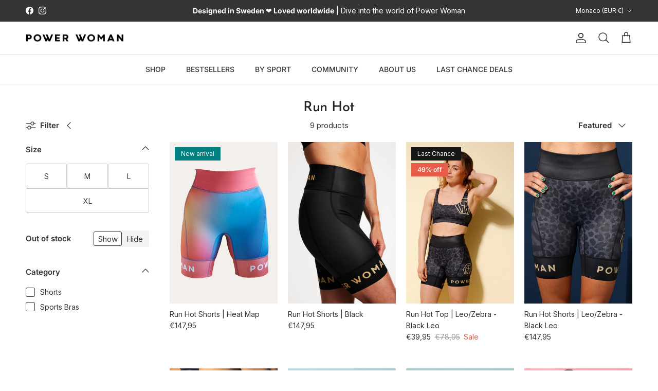

--- FILE ---
content_type: text/html; charset=utf-8
request_url: https://powerwoman.com/en-int/collections/collections-run-hot-collection
body_size: 44774
content:
<!doctype html>
<html class="no-js" lang="en" dir="ltr">
<head><meta charset="utf-8">
<meta name="viewport" content="width=device-width,initial-scale=1">
<title>Run Hot &ndash; Power Woman</title><link rel="canonical" href="https://powerwoman.com/en-int/collections/collections-run-hot-collection"><link rel="icon" href="//powerwoman.com/cdn/shop/files/pw-logo-96x96_1925727e-d16b-40bf-9bbe-967ed8fee10a.png?crop=center&height=48&v=1699642362&width=48" type="image/png">
  <link rel="apple-touch-icon" href="//powerwoman.com/cdn/shop/files/pw-logo-96x96_1925727e-d16b-40bf-9bbe-967ed8fee10a.png?crop=center&height=180&v=1699642362&width=180"><meta property="og:site_name" content="Power Woman">
<meta property="og:url" content="https://powerwoman.com/en-int/collections/collections-run-hot-collection">
<meta property="og:title" content="Run Hot">
<meta property="og:type" content="product.group">
<meta property="og:description" content="Power Woman brings fashion and style into the world of performance and endurance. Power Woman offers exclusively designed, performance sportswear for women, to enhance their capabilities, form and power. We have a passion to empower female athletes and we want to break mental and physical borders."><meta name="twitter:card" content="summary_large_image">
<meta name="twitter:title" content="Run Hot">
<meta name="twitter:description" content="Power Woman brings fashion and style into the world of performance and endurance. Power Woman offers exclusively designed, performance sportswear for women, to enhance their capabilities, form and power. We have a passion to empower female athletes and we want to break mental and physical borders.">
<style>@font-face {
  font-family: Inter;
  font-weight: 400;
  font-style: normal;
  font-display: fallback;
  src: url("//powerwoman.com/cdn/fonts/inter/inter_n4.b2a3f24c19b4de56e8871f609e73ca7f6d2e2bb9.woff2") format("woff2"),
       url("//powerwoman.com/cdn/fonts/inter/inter_n4.af8052d517e0c9ffac7b814872cecc27ae1fa132.woff") format("woff");
}
@font-face {
  font-family: Inter;
  font-weight: 700;
  font-style: normal;
  font-display: fallback;
  src: url("//powerwoman.com/cdn/fonts/inter/inter_n7.02711e6b374660cfc7915d1afc1c204e633421e4.woff2") format("woff2"),
       url("//powerwoman.com/cdn/fonts/inter/inter_n7.6dab87426f6b8813070abd79972ceaf2f8d3b012.woff") format("woff");
}
@font-face {
  font-family: Inter;
  font-weight: 500;
  font-style: normal;
  font-display: fallback;
  src: url("//powerwoman.com/cdn/fonts/inter/inter_n5.d7101d5e168594dd06f56f290dd759fba5431d97.woff2") format("woff2"),
       url("//powerwoman.com/cdn/fonts/inter/inter_n5.5332a76bbd27da00474c136abb1ca3cbbf259068.woff") format("woff");
}
@font-face {
  font-family: Inter;
  font-weight: 400;
  font-style: italic;
  font-display: fallback;
  src: url("//powerwoman.com/cdn/fonts/inter/inter_i4.feae1981dda792ab80d117249d9c7e0f1017e5b3.woff2") format("woff2"),
       url("//powerwoman.com/cdn/fonts/inter/inter_i4.62773b7113d5e5f02c71486623cf828884c85c6e.woff") format("woff");
}
@font-face {
  font-family: Inter;
  font-weight: 700;
  font-style: italic;
  font-display: fallback;
  src: url("//powerwoman.com/cdn/fonts/inter/inter_i7.b377bcd4cc0f160622a22d638ae7e2cd9b86ea4c.woff2") format("woff2"),
       url("//powerwoman.com/cdn/fonts/inter/inter_i7.7c69a6a34e3bb44fcf6f975857e13b9a9b25beb4.woff") format("woff");
}
@font-face {
  font-family: "Josefin Sans";
  font-weight: 500;
  font-style: normal;
  font-display: fallback;
  src: url("//powerwoman.com/cdn/fonts/josefin_sans/josefinsans_n5.72427d78743bbf3591b498f66ad0f8361904dc4d.woff2") format("woff2"),
       url("//powerwoman.com/cdn/fonts/josefin_sans/josefinsans_n5.15e133f4dfd3ea9ee7de5283759b87e9708721ae.woff") format("woff");
}
@font-face {
  font-family: Inter;
  font-weight: 400;
  font-style: normal;
  font-display: fallback;
  src: url("//powerwoman.com/cdn/fonts/inter/inter_n4.b2a3f24c19b4de56e8871f609e73ca7f6d2e2bb9.woff2") format("woff2"),
       url("//powerwoman.com/cdn/fonts/inter/inter_n4.af8052d517e0c9ffac7b814872cecc27ae1fa132.woff") format("woff");
}
@font-face {
  font-family: Inter;
  font-weight: 500;
  font-style: normal;
  font-display: fallback;
  src: url("//powerwoman.com/cdn/fonts/inter/inter_n5.d7101d5e168594dd06f56f290dd759fba5431d97.woff2") format("woff2"),
       url("//powerwoman.com/cdn/fonts/inter/inter_n5.5332a76bbd27da00474c136abb1ca3cbbf259068.woff") format("woff");
}
@font-face {
  font-family: Inter;
  font-weight: 600;
  font-style: normal;
  font-display: fallback;
  src: url("//powerwoman.com/cdn/fonts/inter/inter_n6.771af0474a71b3797eb38f3487d6fb79d43b6877.woff2") format("woff2"),
       url("//powerwoman.com/cdn/fonts/inter/inter_n6.88c903d8f9e157d48b73b7777d0642925bcecde7.woff") format("woff");
}
:root {
  --page-container-width:          1480px;
  --reading-container-width:       720px;
  --divider-opacity:               0.14;
  --gutter-large:                  30px;
  --gutter-desktop:                20px;
  --gutter-mobile:                 16px;
  --section-padding:               50px;
  --larger-section-padding:        80px;
  --larger-section-padding-mobile: 60px;
  --largest-section-padding:       110px;
  --aos-animate-duration:          0.6s;

  --base-font-family:              Inter, sans-serif;
  --base-font-weight:              400;
  --base-font-style:               normal;
  --heading-font-family:           "Josefin Sans", sans-serif;
  --heading-font-weight:           500;
  --heading-font-style:            normal;
  --heading-font-letter-spacing:   -0.02em;
  --logo-font-family:              Inter, sans-serif;
  --logo-font-weight:              400;
  --logo-font-style:               normal;
  --nav-font-family:               Inter, sans-serif;
  --nav-font-weight:               500;
  --nav-font-style:                normal;

  --base-text-size:15px;
  --base-line-height:              1.6;
  --input-text-size:16px;
  --smaller-text-size-1:12px;
  --smaller-text-size-2:14px;
  --smaller-text-size-3:12px;
  --smaller-text-size-4:11px;
  --larger-text-size:34px;
  --super-large-text-size:60px;
  --super-large-mobile-text-size:27px;
  --larger-mobile-text-size:27px;
  --logo-text-size:26px;--btn-letter-spacing: 0.08em;
    --btn-text-transform: uppercase;
    --button-text-size: 13px;
    --quickbuy-button-text-size: 13;
    --small-feature-link-font-size: 0.75em;
    --input-btn-padding-top: 1.2em;
    --input-btn-padding-bottom: 1.2em;--heading-text-transform:none;
  --nav-text-size:                      14px;
  --mobile-menu-font-weight:            600;

  --body-bg-color:                      255 255 255;
  --bg-color:                           255 255 255;
  --body-text-color:                    51 51 51;
  --text-color:                         51 51 51;

  --header-text-col:                    #333333;--header-text-hover-col:             var(--main-nav-link-hover-col);--header-bg-col:                     #ffffff;
  --heading-color:                     35 35 35;
  --body-heading-color:                35 35 35;
  --heading-divider-col:               #dfe3e8;

  --logo-col:                          #232323;
  --main-nav-bg:                       #ffffff;
  --main-nav-link-col:                 #333333;
  --main-nav-link-hover-col:           #66b2b2;
  --main-nav-link-featured-col:        #e85c4a;

  --link-color:                        232 92 74;
  --body-link-color:                   232 92 74;

  --btn-bg-color:                        0 128 128;
  --btn-bg-hover-color:                  102 178 178;
  --btn-border-color:                    0 128 128;
  --btn-border-hover-color:              102 178 178;
  --btn-text-color:                      255 255 255;
  --btn-text-hover-color:                255 255 255;--btn-alt-bg-color:                    255 255 255;
  --btn-alt-text-color:                  35 35 35;
  --btn-alt-border-color:                35 35 35;
  --btn-alt-border-hover-color:          35 35 35;--btn-ter-bg-color:                    235 235 235;
  --btn-ter-text-color:                  0 0 0;
  --btn-ter-bg-hover-color:              0 128 128;
  --btn-ter-text-hover-color:            255 255 255;--btn-border-radius: 3px;
    --btn-inspired-border-radius: 3px;--color-scheme-default:                             #ffffff;
  --color-scheme-default-color:                       255 255 255;
  --color-scheme-default-text-color:                  51 51 51;
  --color-scheme-default-head-color:                  35 35 35;
  --color-scheme-default-link-color:                  232 92 74;
  --color-scheme-default-btn-text-color:              255 255 255;
  --color-scheme-default-btn-text-hover-color:        255 255 255;
  --color-scheme-default-btn-bg-color:                0 128 128;
  --color-scheme-default-btn-bg-hover-color:          102 178 178;
  --color-scheme-default-btn-border-color:            0 128 128;
  --color-scheme-default-btn-border-hover-color:      102 178 178;
  --color-scheme-default-btn-alt-text-color:          35 35 35;
  --color-scheme-default-btn-alt-bg-color:            255 255 255;
  --color-scheme-default-btn-alt-border-color:        35 35 35;
  --color-scheme-default-btn-alt-border-hover-color:  35 35 35;

  --color-scheme-1:                             #ffecec;
  --color-scheme-1-color:                       255 236 236;
  --color-scheme-1-text-color:                  51 51 51;
  --color-scheme-1-head-color:                  51 51 51;
  --color-scheme-1-link-color:                  0 128 128;
  --color-scheme-1-btn-text-color:              255 255 255;
  --color-scheme-1-btn-text-hover-color:        255 255 255;
  --color-scheme-1-btn-bg-color:                35 35 35;
  --color-scheme-1-btn-bg-hover-color:          0 0 0;
  --color-scheme-1-btn-border-color:            35 35 35;
  --color-scheme-1-btn-border-hover-color:      0 0 0;
  --color-scheme-1-btn-alt-text-color:          51 51 51;
  --color-scheme-1-btn-alt-bg-color:            255 255 255;
  --color-scheme-1-btn-alt-border-color:        51 51 51;
  --color-scheme-1-btn-alt-border-hover-color:  51 51 51;

  --color-scheme-2:                             #f5f5f5;
  --color-scheme-2-color:                       245 245 245;
  --color-scheme-2-text-color:                  51 51 51;
  --color-scheme-2-head-color:                  51 51 51;
  --color-scheme-2-link-color:                  0 128 128;
  --color-scheme-2-btn-text-color:              255 255 255;
  --color-scheme-2-btn-text-hover-color:        255 255 255;
  --color-scheme-2-btn-bg-color:                35 35 35;
  --color-scheme-2-btn-bg-hover-color:          0 0 0;
  --color-scheme-2-btn-border-color:            35 35 35;
  --color-scheme-2-btn-border-hover-color:      0 0 0;
  --color-scheme-2-btn-alt-text-color:          35 35 35;
  --color-scheme-2-btn-alt-bg-color:            255 255 255;
  --color-scheme-2-btn-alt-border-color:        35 35 35;
  --color-scheme-2-btn-alt-border-hover-color:  35 35 35;

  /* Shop Pay payment terms */
  --payment-terms-background-color:    #ffffff;--quickbuy-bg: 245 245 245;--body-input-background-color:       rgb(var(--body-bg-color));
  --input-background-color:            rgb(var(--body-bg-color));
  --body-input-text-color:             var(--body-text-color);
  --input-text-color:                  var(--body-text-color);
  --body-input-border-color:           rgb(204, 204, 204);
  --input-border-color:                rgb(204, 204, 204);
  --input-border-color-hover:          rgb(143, 143, 143);
  --input-border-color-active:         rgb(51, 51, 51);

  --swatch-cross-svg:                  url("data:image/svg+xml,%3Csvg xmlns='http://www.w3.org/2000/svg' width='240' height='240' viewBox='0 0 24 24' fill='none' stroke='rgb(204, 204, 204)' stroke-width='0.09' preserveAspectRatio='none' %3E%3Cline x1='24' y1='0' x2='0' y2='24'%3E%3C/line%3E%3C/svg%3E");
  --swatch-cross-hover:                url("data:image/svg+xml,%3Csvg xmlns='http://www.w3.org/2000/svg' width='240' height='240' viewBox='0 0 24 24' fill='none' stroke='rgb(143, 143, 143)' stroke-width='0.09' preserveAspectRatio='none' %3E%3Cline x1='24' y1='0' x2='0' y2='24'%3E%3C/line%3E%3C/svg%3E");
  --swatch-cross-active:               url("data:image/svg+xml,%3Csvg xmlns='http://www.w3.org/2000/svg' width='240' height='240' viewBox='0 0 24 24' fill='none' stroke='rgb(51, 51, 51)' stroke-width='0.09' preserveAspectRatio='none' %3E%3Cline x1='24' y1='0' x2='0' y2='24'%3E%3C/line%3E%3C/svg%3E");

  --footer-divider-col:                #dfe3e8;
  --footer-text-col:                   51 51 51;
  --footer-heading-col:                23 23 23;
  --footer-bg-col:                     255 255 255;--product-label-overlay-justify: flex-start;--product-label-overlay-align: flex-start;--product-label-overlay-reduction-text:   #ffffff;
  --product-label-overlay-reduction-bg:     #e85c4a;
  --product-label-overlay-reduction-text-weight: 600;
  --product-label-overlay-stock-text:       #ffffff;
  --product-label-overlay-stock-bg:         #008080;
  --product-label-overlay-new-text:         #ffffff;
  --product-label-overlay-new-bg:           #008080;
  --product-label-overlay-meta-text:        #ffffff;
  --product-label-overlay-meta-bg:          #171717;
  --product-label-sale-text:                #e85c4a;
  --product-label-sold-text:                #232323;
  --product-label-preorder-text:            #66b2b2;

  --product-block-crop-align:               center;

  
  --product-block-price-align:              flex-start;
  --product-block-price-item-margin-start:  initial;
  --product-block-price-item-margin-end:    .5rem;
  

  
    --product-block-blend-bg: #fefefe;
    --product-block-blend-mode: darken;
  

  --collection-block-image-position:   center center;

  --swatch-picker-image-size:          40px;
  --swatch-crop-align:                 center center;

  --image-overlay-text-color:          255 255 255;--image-overlay-bg:                  rgba(0, 0, 0, 0.1);
  --image-overlay-shadow-start:        rgb(0 0 0 / 0.15);
  --image-overlay-box-opacity:         0.9;--product-inventory-ok-box-color:            #f2f2f2;
  --product-inventory-ok-text-color:           #008080;
  --product-inventory-ok-icon-box-fill-color:  #fff;
  --product-inventory-low-box-color:           #f5a08b;
  --product-inventory-low-text-color:          #e85c4a;
  --product-inventory-low-icon-box-fill-color: #fff;
  --product-inventory-low-text-color-channels: 0, 128, 128;
  --product-inventory-ok-text-color-channels:  232, 92, 74;

  --rating-star-color: 232 92 74;--overlay-align-left: start;
    --overlay-align-right: end;}html[dir=rtl] {
  --overlay-right-text-m-left: 0;
  --overlay-right-text-m-right: auto;
  --overlay-left-shadow-left-left: 15%;
  --overlay-left-shadow-left-right: -50%;
  --overlay-left-shadow-right-left: -85%;
  --overlay-left-shadow-right-right: 0;
}.image-overlay--bg-box .text-overlay .text-overlay__text {
    --image-overlay-box-bg: 255 255 255;
    --heading-color: var(--body-heading-color);
    --text-color: var(--body-text-color);
    --link-color: var(--body-link-color);
  }::selection {
    background: rgb(var(--body-heading-color));
    color: rgb(var(--body-bg-color));
  }
  ::-moz-selection {
    background: rgb(var(--body-heading-color));
    color: rgb(var(--body-bg-color));
  }.use-color-scheme--default {
  --product-label-sale-text:           #e85c4a;
  --product-label-sold-text:           #232323;
  --product-label-preorder-text:       #66b2b2;
  --input-background-color:            rgb(var(--body-bg-color));
  --input-text-color:                  var(--body-input-text-color);
  --input-border-color:                rgb(204, 204, 204);
  --input-border-color-hover:          rgb(143, 143, 143);
  --input-border-color-active:         rgb(51, 51, 51);
}</style>

  <link href="//powerwoman.com/cdn/shop/t/41/assets/main.css?v=59812818702299870031761570300" rel="stylesheet" type="text/css" media="all" />
<link rel="stylesheet" href="//powerwoman.com/cdn/shop/t/41/assets/swatches.css?v=149165685797597733741762195583" media="print" onload="this.media='all'"><link rel="preload" as="font" href="//powerwoman.com/cdn/fonts/inter/inter_n4.b2a3f24c19b4de56e8871f609e73ca7f6d2e2bb9.woff2" type="font/woff2" crossorigin><link rel="preload" as="font" href="//powerwoman.com/cdn/fonts/josefin_sans/josefinsans_n5.72427d78743bbf3591b498f66ad0f8361904dc4d.woff2" type="font/woff2" crossorigin><script>
    document.documentElement.className = document.documentElement.className.replace('no-js', 'js');

    window.theme = {
      info: {
        name: 'Symmetry',
        version: '8.1.0'
      },
      device: {
        hasTouch: window.matchMedia('(any-pointer: coarse)').matches,
        hasHover: window.matchMedia('(hover: hover)').matches
      },
      mediaQueries: {
        md: '(min-width: 768px)',
        productMediaCarouselBreak: '(min-width: 1041px)'
      },
      routes: {
        base: 'https://powerwoman.com',
        cart: '/en-int/cart',
        cartAdd: '/en-int/cart/add.js',
        cartUpdate: '/en-int/cart/update.js',
        predictiveSearch: '/en-int/search/suggest'
      },
      strings: {
        cartTermsConfirmation: "You must agree to the terms and conditions before continuing.",
        cartItemsQuantityError: "You can only add [QUANTITY] of this item to your cart.",
        generalSearchViewAll: "View all search results",
        noStock: "Sold out",
        noVariant: "Unavailable",
        productsProductChooseA: "Choose a",
        generalSearchPages: "Pages",
        generalSearchNoResultsWithoutTerms: "Sorry, we couldnʼt find any results",
        shippingCalculator: {
          singleRate: "There is one shipping rate for this destination:",
          multipleRates: "There are multiple shipping rates for this destination:",
          noRates: "We do not ship to this destination."
        },
        regularPrice: "Regular price",
        salePrice: "Sale price"
      },
      settings: {
        moneyWithCurrencyFormat: "€{{amount_with_comma_separator}} EUR",
        cartType: "drawer",
        afterAddToCart: "drawer",
        quickbuyStyle: "button",
        externalLinksNewTab: true,
        internalLinksSmoothScroll: true
      }
    }

    theme.inlineNavigationCheck = function() {
      var pageHeader = document.querySelector('.pageheader'),
          inlineNavContainer = pageHeader.querySelector('.logo-area__left__inner'),
          inlineNav = inlineNavContainer.querySelector('.navigation--left');
      if (inlineNav && getComputedStyle(inlineNav).display != 'none') {
        var inlineMenuCentered = document.querySelector('.pageheader--layout-inline-menu-center'),
            logoContainer = document.querySelector('.logo-area__middle__inner');
        if(inlineMenuCentered) {
          var rightWidth = document.querySelector('.logo-area__right__inner').clientWidth,
              middleWidth = logoContainer.clientWidth,
              logoArea = document.querySelector('.logo-area'),
              computedLogoAreaStyle = getComputedStyle(logoArea),
              logoAreaInnerWidth = logoArea.clientWidth - Math.ceil(parseFloat(computedLogoAreaStyle.paddingLeft)) - Math.ceil(parseFloat(computedLogoAreaStyle.paddingRight)),
              availableNavWidth = logoAreaInnerWidth - Math.max(rightWidth, middleWidth) * 2 - 40;
          inlineNavContainer.style.maxWidth = availableNavWidth + 'px';
        }

        var firstInlineNavLink = inlineNav.querySelector('.navigation__item:first-child'),
            lastInlineNavLink = inlineNav.querySelector('.navigation__item:last-child');
        if (lastInlineNavLink) {
          var inlineNavWidth = null;
          if(document.querySelector('html[dir=rtl]')) {
            inlineNavWidth = firstInlineNavLink.offsetLeft - lastInlineNavLink.offsetLeft + firstInlineNavLink.offsetWidth;
          } else {
            inlineNavWidth = lastInlineNavLink.offsetLeft - firstInlineNavLink.offsetLeft + lastInlineNavLink.offsetWidth;
          }
          if (inlineNavContainer.offsetWidth >= inlineNavWidth) {
            pageHeader.classList.add('pageheader--layout-inline-permitted');
            var tallLogo = logoContainer.clientHeight > lastInlineNavLink.clientHeight + 20;
            if (tallLogo) {
              inlineNav.classList.add('navigation--tight-underline');
            } else {
              inlineNav.classList.remove('navigation--tight-underline');
            }
          } else {
            pageHeader.classList.remove('pageheader--layout-inline-permitted');
          }
        }
      }
    };

    theme.setInitialHeaderHeightProperty = () => {
      const section = document.querySelector('.section-header');
      if (section) {
        document.documentElement.style.setProperty('--theme-header-height', Math.ceil(section.clientHeight) + 'px');
      }
    };
  </script>

  <script src="//powerwoman.com/cdn/shop/t/41/assets/main.js?v=117527606522457621901761570300" defer></script>
    <script src="//powerwoman.com/cdn/shop/t/41/assets/animate-on-scroll.js?v=15249566486942820451761570300" defer></script>
    <link href="//powerwoman.com/cdn/shop/t/41/assets/animate-on-scroll.css?v=135962721104954213331761570300" rel="stylesheet" type="text/css" media="all" />
  

  <script>window.performance && window.performance.mark && window.performance.mark('shopify.content_for_header.start');</script><meta name="facebook-domain-verification" content="k7niovhxe96ngyxmz0kmwrierhyxhi">
<meta name="google-site-verification" content="21oYtuxYZR1TppBjVSzplNSgA0WCl8mVnSpDcPSiYCE">
<meta id="shopify-digital-wallet" name="shopify-digital-wallet" content="/62565974257/digital_wallets/dialog">
<meta name="shopify-checkout-api-token" content="185e7bca129f566eda70b1c84844d8af">
<meta id="in-context-paypal-metadata" data-shop-id="62565974257" data-venmo-supported="false" data-environment="production" data-locale="en_US" data-paypal-v4="true" data-currency="EUR">
<link rel="alternate" type="application/atom+xml" title="Feed" href="/en-int/collections/collections-run-hot-collection.atom" />
<link rel="alternate" hreflang="x-default" href="https://powerwoman.com/collections/collections-run-hot-collection">
<link rel="alternate" hreflang="sv" href="https://powerwoman.com/collections/collections-run-hot-collection">
<link rel="alternate" hreflang="de-DE" href="https://powerwoman.com/de-de/collections/collections-run-hot-collection">
<link rel="alternate" hreflang="en-MC" href="https://powerwoman.com/en-int/collections/collections-run-hot-collection">
<link rel="alternate" hreflang="en-BE" href="https://powerwoman.com/en-eu/collections/collections-run-hot-collection">
<link rel="alternate" hreflang="en-BG" href="https://powerwoman.com/en-eu/collections/collections-run-hot-collection">
<link rel="alternate" hreflang="en-HR" href="https://powerwoman.com/en-eu/collections/collections-run-hot-collection">
<link rel="alternate" hreflang="en-CY" href="https://powerwoman.com/en-eu/collections/collections-run-hot-collection">
<link rel="alternate" hreflang="en-CZ" href="https://powerwoman.com/en-eu/collections/collections-run-hot-collection">
<link rel="alternate" hreflang="en-DK" href="https://powerwoman.com/en-eu/collections/collections-run-hot-collection">
<link rel="alternate" hreflang="en-EE" href="https://powerwoman.com/en-eu/collections/collections-run-hot-collection">
<link rel="alternate" hreflang="en-FI" href="https://powerwoman.com/en-eu/collections/collections-run-hot-collection">
<link rel="alternate" hreflang="en-FR" href="https://powerwoman.com/en-eu/collections/collections-run-hot-collection">
<link rel="alternate" hreflang="en-GR" href="https://powerwoman.com/en-eu/collections/collections-run-hot-collection">
<link rel="alternate" hreflang="en-HU" href="https://powerwoman.com/en-eu/collections/collections-run-hot-collection">
<link rel="alternate" hreflang="en-IE" href="https://powerwoman.com/en-eu/collections/collections-run-hot-collection">
<link rel="alternate" hreflang="en-IT" href="https://powerwoman.com/en-eu/collections/collections-run-hot-collection">
<link rel="alternate" hreflang="en-LV" href="https://powerwoman.com/en-eu/collections/collections-run-hot-collection">
<link rel="alternate" hreflang="en-LT" href="https://powerwoman.com/en-eu/collections/collections-run-hot-collection">
<link rel="alternate" hreflang="en-LU" href="https://powerwoman.com/en-eu/collections/collections-run-hot-collection">
<link rel="alternate" hreflang="en-MT" href="https://powerwoman.com/en-eu/collections/collections-run-hot-collection">
<link rel="alternate" hreflang="en-NL" href="https://powerwoman.com/en-eu/collections/collections-run-hot-collection">
<link rel="alternate" hreflang="en-PL" href="https://powerwoman.com/en-eu/collections/collections-run-hot-collection">
<link rel="alternate" hreflang="en-PT" href="https://powerwoman.com/en-eu/collections/collections-run-hot-collection">
<link rel="alternate" hreflang="en-RO" href="https://powerwoman.com/en-eu/collections/collections-run-hot-collection">
<link rel="alternate" hreflang="en-SK" href="https://powerwoman.com/en-eu/collections/collections-run-hot-collection">
<link rel="alternate" hreflang="en-SI" href="https://powerwoman.com/en-eu/collections/collections-run-hot-collection">
<link rel="alternate" hreflang="en-ES" href="https://powerwoman.com/en-eu/collections/collections-run-hot-collection">
<link rel="alternate" hreflang="de-AT" href="https://powerwoman.com/de-de/collections/collections-run-hot-collection">
<link rel="alternate" hreflang="en-IS" href="https://powerwoman.com/en-int/collections/collections-run-hot-collection">
<link rel="alternate" hreflang="en-LI" href="https://powerwoman.com/en-int/collections/collections-run-hot-collection">
<link rel="alternate" hreflang="en-UA" href="https://powerwoman.com/en-int/collections/collections-run-hot-collection">
<link rel="alternate" type="application/json+oembed" href="https://powerwoman.com/en-int/collections/collections-run-hot-collection.oembed">
<script async="async" src="/checkouts/internal/preloads.js?locale=en-MC"></script>
<script id="apple-pay-shop-capabilities" type="application/json">{"shopId":62565974257,"countryCode":"SE","currencyCode":"EUR","merchantCapabilities":["supports3DS"],"merchantId":"gid:\/\/shopify\/Shop\/62565974257","merchantName":"Power Woman","requiredBillingContactFields":["postalAddress","email","phone"],"requiredShippingContactFields":["postalAddress","email","phone"],"shippingType":"shipping","supportedNetworks":["visa","maestro","masterCard","amex"],"total":{"type":"pending","label":"Power Woman","amount":"1.00"},"shopifyPaymentsEnabled":true,"supportsSubscriptions":true}</script>
<script id="shopify-features" type="application/json">{"accessToken":"185e7bca129f566eda70b1c84844d8af","betas":["rich-media-storefront-analytics"],"domain":"powerwoman.com","predictiveSearch":true,"shopId":62565974257,"locale":"en"}</script>
<script>var Shopify = Shopify || {};
Shopify.shop = "powerwomanofficial.myshopify.com";
Shopify.locale = "en";
Shopify.currency = {"active":"EUR","rate":"0.095"};
Shopify.country = "MC";
Shopify.theme = {"name":"Symmetry - Re-design Nov 2025","id":187940110668,"schema_name":"Symmetry","schema_version":"8.1.0","theme_store_id":568,"role":"main"};
Shopify.theme.handle = "null";
Shopify.theme.style = {"id":null,"handle":null};
Shopify.cdnHost = "powerwoman.com/cdn";
Shopify.routes = Shopify.routes || {};
Shopify.routes.root = "/en-int/";</script>
<script type="module">!function(o){(o.Shopify=o.Shopify||{}).modules=!0}(window);</script>
<script>!function(o){function n(){var o=[];function n(){o.push(Array.prototype.slice.apply(arguments))}return n.q=o,n}var t=o.Shopify=o.Shopify||{};t.loadFeatures=n(),t.autoloadFeatures=n()}(window);</script>
<script id="shop-js-analytics" type="application/json">{"pageType":"collection"}</script>
<script defer="defer" async type="module" src="//powerwoman.com/cdn/shopifycloud/shop-js/modules/v2/client.init-shop-cart-sync_BN7fPSNr.en.esm.js"></script>
<script defer="defer" async type="module" src="//powerwoman.com/cdn/shopifycloud/shop-js/modules/v2/chunk.common_Cbph3Kss.esm.js"></script>
<script defer="defer" async type="module" src="//powerwoman.com/cdn/shopifycloud/shop-js/modules/v2/chunk.modal_DKumMAJ1.esm.js"></script>
<script type="module">
  await import("//powerwoman.com/cdn/shopifycloud/shop-js/modules/v2/client.init-shop-cart-sync_BN7fPSNr.en.esm.js");
await import("//powerwoman.com/cdn/shopifycloud/shop-js/modules/v2/chunk.common_Cbph3Kss.esm.js");
await import("//powerwoman.com/cdn/shopifycloud/shop-js/modules/v2/chunk.modal_DKumMAJ1.esm.js");

  window.Shopify.SignInWithShop?.initShopCartSync?.({"fedCMEnabled":true,"windoidEnabled":true});

</script>
<script>(function() {
  var isLoaded = false;
  function asyncLoad() {
    if (isLoaded) return;
    isLoaded = true;
    var urls = ["https:\/\/ecommplugins-scripts.trustpilot.com\/v2.1\/js\/header.min.js?settings=eyJrZXkiOiJRRUx3ejljN09DMVZNbnFvIiwicyI6InNrdSJ9\u0026v=2.5\u0026shop=powerwomanofficial.myshopify.com","https:\/\/ecommplugins-trustboxsettings.trustpilot.com\/powerwomanofficial.myshopify.com.js?settings=1693899514870\u0026shop=powerwomanofficial.myshopify.com","https:\/\/widget.trustpilot.com\/bootstrap\/v5\/tp.widget.sync.bootstrap.min.js?shop=powerwomanofficial.myshopify.com","https:\/\/widget.trustpilot.com\/bootstrap\/v5\/tp.widget.sync.bootstrap.min.js?shop=powerwomanofficial.myshopify.com","https:\/\/cdn-bundler.nice-team.net\/app\/js\/bundler.js?shop=powerwomanofficial.myshopify.com","https:\/\/static.klaviyo.com\/onsite\/js\/klaviyo.js?company_id=WkLJkx\u0026shop=powerwomanofficial.myshopify.com","https:\/\/woolyfeed-tags.nyc3.cdn.digitaloceanspaces.com\/powerwomanofficial.myshopify.com\/8648755133.js?shop=powerwomanofficial.myshopify.com","https:\/\/cdn.slpht.com\/widget\/shopify-embed.js?shop=powerwomanofficial.myshopify.com","\/\/cdn.app.metorik.com\/js\/shopify\/mtk.js?shop=powerwomanofficial.myshopify.com","https:\/\/cdn-app.sealsubscriptions.com\/shopify\/public\/js\/sealsubscriptions.js?shop=powerwomanofficial.myshopify.com"];
    for (var i = 0; i < urls.length; i++) {
      var s = document.createElement('script');
      s.type = 'text/javascript';
      s.async = true;
      s.src = urls[i];
      var x = document.getElementsByTagName('script')[0];
      x.parentNode.insertBefore(s, x);
    }
  };
  if(window.attachEvent) {
    window.attachEvent('onload', asyncLoad);
  } else {
    window.addEventListener('load', asyncLoad, false);
  }
})();</script>
<script id="__st">var __st={"a":62565974257,"offset":3600,"reqid":"a90bfc29-920e-4c11-be02-40eba3321ab0-1769791976","pageurl":"powerwoman.com\/en-int\/collections\/collections-run-hot-collection","u":"11bbd0e9df37","p":"collection","rtyp":"collection","rid":401880711409};</script>
<script>window.ShopifyPaypalV4VisibilityTracking = true;</script>
<script id="captcha-bootstrap">!function(){'use strict';const t='contact',e='account',n='new_comment',o=[[t,t],['blogs',n],['comments',n],[t,'customer']],c=[[e,'customer_login'],[e,'guest_login'],[e,'recover_customer_password'],[e,'create_customer']],r=t=>t.map((([t,e])=>`form[action*='/${t}']:not([data-nocaptcha='true']) input[name='form_type'][value='${e}']`)).join(','),a=t=>()=>t?[...document.querySelectorAll(t)].map((t=>t.form)):[];function s(){const t=[...o],e=r(t);return a(e)}const i='password',u='form_key',d=['recaptcha-v3-token','g-recaptcha-response','h-captcha-response',i],f=()=>{try{return window.sessionStorage}catch{return}},m='__shopify_v',_=t=>t.elements[u];function p(t,e,n=!1){try{const o=window.sessionStorage,c=JSON.parse(o.getItem(e)),{data:r}=function(t){const{data:e,action:n}=t;return t[m]||n?{data:e,action:n}:{data:t,action:n}}(c);for(const[e,n]of Object.entries(r))t.elements[e]&&(t.elements[e].value=n);n&&o.removeItem(e)}catch(o){console.error('form repopulation failed',{error:o})}}const l='form_type',E='cptcha';function T(t){t.dataset[E]=!0}const w=window,h=w.document,L='Shopify',v='ce_forms',y='captcha';let A=!1;((t,e)=>{const n=(g='f06e6c50-85a8-45c8-87d0-21a2b65856fe',I='https://cdn.shopify.com/shopifycloud/storefront-forms-hcaptcha/ce_storefront_forms_captcha_hcaptcha.v1.5.2.iife.js',D={infoText:'Protected by hCaptcha',privacyText:'Privacy',termsText:'Terms'},(t,e,n)=>{const o=w[L][v],c=o.bindForm;if(c)return c(t,g,e,D).then(n);var r;o.q.push([[t,g,e,D],n]),r=I,A||(h.body.append(Object.assign(h.createElement('script'),{id:'captcha-provider',async:!0,src:r})),A=!0)});var g,I,D;w[L]=w[L]||{},w[L][v]=w[L][v]||{},w[L][v].q=[],w[L][y]=w[L][y]||{},w[L][y].protect=function(t,e){n(t,void 0,e),T(t)},Object.freeze(w[L][y]),function(t,e,n,w,h,L){const[v,y,A,g]=function(t,e,n){const i=e?o:[],u=t?c:[],d=[...i,...u],f=r(d),m=r(i),_=r(d.filter((([t,e])=>n.includes(e))));return[a(f),a(m),a(_),s()]}(w,h,L),I=t=>{const e=t.target;return e instanceof HTMLFormElement?e:e&&e.form},D=t=>v().includes(t);t.addEventListener('submit',(t=>{const e=I(t);if(!e)return;const n=D(e)&&!e.dataset.hcaptchaBound&&!e.dataset.recaptchaBound,o=_(e),c=g().includes(e)&&(!o||!o.value);(n||c)&&t.preventDefault(),c&&!n&&(function(t){try{if(!f())return;!function(t){const e=f();if(!e)return;const n=_(t);if(!n)return;const o=n.value;o&&e.removeItem(o)}(t);const e=Array.from(Array(32),(()=>Math.random().toString(36)[2])).join('');!function(t,e){_(t)||t.append(Object.assign(document.createElement('input'),{type:'hidden',name:u})),t.elements[u].value=e}(t,e),function(t,e){const n=f();if(!n)return;const o=[...t.querySelectorAll(`input[type='${i}']`)].map((({name:t})=>t)),c=[...d,...o],r={};for(const[a,s]of new FormData(t).entries())c.includes(a)||(r[a]=s);n.setItem(e,JSON.stringify({[m]:1,action:t.action,data:r}))}(t,e)}catch(e){console.error('failed to persist form',e)}}(e),e.submit())}));const S=(t,e)=>{t&&!t.dataset[E]&&(n(t,e.some((e=>e===t))),T(t))};for(const o of['focusin','change'])t.addEventListener(o,(t=>{const e=I(t);D(e)&&S(e,y())}));const B=e.get('form_key'),M=e.get(l),P=B&&M;t.addEventListener('DOMContentLoaded',(()=>{const t=y();if(P)for(const e of t)e.elements[l].value===M&&p(e,B);[...new Set([...A(),...v().filter((t=>'true'===t.dataset.shopifyCaptcha))])].forEach((e=>S(e,t)))}))}(h,new URLSearchParams(w.location.search),n,t,e,['guest_login'])})(!0,!0)}();</script>
<script integrity="sha256-4kQ18oKyAcykRKYeNunJcIwy7WH5gtpwJnB7kiuLZ1E=" data-source-attribution="shopify.loadfeatures" defer="defer" src="//powerwoman.com/cdn/shopifycloud/storefront/assets/storefront/load_feature-a0a9edcb.js" crossorigin="anonymous"></script>
<script data-source-attribution="shopify.dynamic_checkout.dynamic.init">var Shopify=Shopify||{};Shopify.PaymentButton=Shopify.PaymentButton||{isStorefrontPortableWallets:!0,init:function(){window.Shopify.PaymentButton.init=function(){};var t=document.createElement("script");t.src="https://powerwoman.com/cdn/shopifycloud/portable-wallets/latest/portable-wallets.en.js",t.type="module",document.head.appendChild(t)}};
</script>
<script data-source-attribution="shopify.dynamic_checkout.buyer_consent">
  function portableWalletsHideBuyerConsent(e){var t=document.getElementById("shopify-buyer-consent"),n=document.getElementById("shopify-subscription-policy-button");t&&n&&(t.classList.add("hidden"),t.setAttribute("aria-hidden","true"),n.removeEventListener("click",e))}function portableWalletsShowBuyerConsent(e){var t=document.getElementById("shopify-buyer-consent"),n=document.getElementById("shopify-subscription-policy-button");t&&n&&(t.classList.remove("hidden"),t.removeAttribute("aria-hidden"),n.addEventListener("click",e))}window.Shopify?.PaymentButton&&(window.Shopify.PaymentButton.hideBuyerConsent=portableWalletsHideBuyerConsent,window.Shopify.PaymentButton.showBuyerConsent=portableWalletsShowBuyerConsent);
</script>
<script data-source-attribution="shopify.dynamic_checkout.cart.bootstrap">document.addEventListener("DOMContentLoaded",(function(){function t(){return document.querySelector("shopify-accelerated-checkout-cart, shopify-accelerated-checkout")}if(t())Shopify.PaymentButton.init();else{new MutationObserver((function(e,n){t()&&(Shopify.PaymentButton.init(),n.disconnect())})).observe(document.body,{childList:!0,subtree:!0})}}));
</script>
<script id='scb4127' type='text/javascript' async='' src='https://powerwoman.com/cdn/shopifycloud/privacy-banner/storefront-banner.js'></script><link id="shopify-accelerated-checkout-styles" rel="stylesheet" media="screen" href="https://powerwoman.com/cdn/shopifycloud/portable-wallets/latest/accelerated-checkout-backwards-compat.css" crossorigin="anonymous">
<style id="shopify-accelerated-checkout-cart">
        #shopify-buyer-consent {
  margin-top: 1em;
  display: inline-block;
  width: 100%;
}

#shopify-buyer-consent.hidden {
  display: none;
}

#shopify-subscription-policy-button {
  background: none;
  border: none;
  padding: 0;
  text-decoration: underline;
  font-size: inherit;
  cursor: pointer;
}

#shopify-subscription-policy-button::before {
  box-shadow: none;
}

      </style>
<script id="sections-script" data-sections="footer" defer="defer" src="//powerwoman.com/cdn/shop/t/41/compiled_assets/scripts.js?v=9374"></script>
<script>window.performance && window.performance.mark && window.performance.mark('shopify.content_for_header.end');</script>
<!-- CC Custom Head Start --><!-- CC Custom Head End --><!-- BEGIN app block: shopify://apps/bundler/blocks/bundler-script-append/7a6ae1b8-3b16-449b-8429-8bb89a62c664 --><script defer="defer">
	/**	Bundler script loader, version number: 2.0 */
	(function(){
		var loadScript=function(a,b){var c=document.createElement("script");c.type="text/javascript",c.readyState?c.onreadystatechange=function(){("loaded"==c.readyState||"complete"==c.readyState)&&(c.onreadystatechange=null,b())}:c.onload=function(){b()},c.src=a,document.getElementsByTagName("head")[0].appendChild(c)};
		appendScriptUrl('powerwomanofficial.myshopify.com');

		// get script url and append timestamp of last change
		function appendScriptUrl(shop) {

			var timeStamp = Math.floor(Date.now() / (1000*1*1));
			var timestampUrl = 'https://bundler.nice-team.net/app/shop/status/'+shop+'.js?'+timeStamp;

			loadScript(timestampUrl, function() {
				// append app script
				if (typeof bundler_settings_updated == 'undefined') {
					console.log('settings are undefined');
					bundler_settings_updated = 'default-by-script';
				}
				var scriptUrl = "https://cdn-bundler.nice-team.net/app/js/bundler-script.js?shop="+shop+"&"+bundler_settings_updated;
				loadScript(scriptUrl, function(){});
			});
		}
	})();

	var BndlrScriptAppended = true;
	
</script>

<!-- END app block --><!-- BEGIN app block: shopify://apps/klaviyo-email-marketing-sms/blocks/klaviyo-onsite-embed/2632fe16-c075-4321-a88b-50b567f42507 -->












  <script async src="https://static.klaviyo.com/onsite/js/WkLJkx/klaviyo.js?company_id=WkLJkx"></script>
  <script>!function(){if(!window.klaviyo){window._klOnsite=window._klOnsite||[];try{window.klaviyo=new Proxy({},{get:function(n,i){return"push"===i?function(){var n;(n=window._klOnsite).push.apply(n,arguments)}:function(){for(var n=arguments.length,o=new Array(n),w=0;w<n;w++)o[w]=arguments[w];var t="function"==typeof o[o.length-1]?o.pop():void 0,e=new Promise((function(n){window._klOnsite.push([i].concat(o,[function(i){t&&t(i),n(i)}]))}));return e}}})}catch(n){window.klaviyo=window.klaviyo||[],window.klaviyo.push=function(){var n;(n=window._klOnsite).push.apply(n,arguments)}}}}();</script>

  




  <script>
    window.klaviyoReviewsProductDesignMode = false
  </script>



  <!-- BEGIN app snippet: customer-hub-data --><script>
  if (!window.customerHub) {
    window.customerHub = {};
  }
  window.customerHub.storefrontRoutes = {
    login: "https://shopify.com/62565974257/account?locale=en&region_country=MC?return_url=%2F%23k-hub",
    register: "https://shopify.com/62565974257/account?locale=en?return_url=%2F%23k-hub",
    logout: "/en-int/account/logout",
    profile: "/en-int/account",
    addresses: "/en-int/account/addresses",
  };
  
  window.customerHub.userId = null;
  
  window.customerHub.storeDomain = "powerwomanofficial.myshopify.com";

  

  
    window.customerHub.storeLocale = {
        currentLanguage: 'en',
        currentCountry: 'MC',
        availableLanguages: [
          
            {
              iso_code: 'en',
              endonym_name: 'English'
            }
          
        ],
        availableCountries: [
          
            {
              iso_code: 'AT',
              name: 'Austria',
              currency_code: 'EUR'
            },
          
            {
              iso_code: 'BE',
              name: 'Belgium',
              currency_code: 'EUR'
            },
          
            {
              iso_code: 'BG',
              name: 'Bulgaria',
              currency_code: 'EUR'
            },
          
            {
              iso_code: 'HR',
              name: 'Croatia',
              currency_code: 'EUR'
            },
          
            {
              iso_code: 'CY',
              name: 'Cyprus',
              currency_code: 'EUR'
            },
          
            {
              iso_code: 'CZ',
              name: 'Czechia',
              currency_code: 'EUR'
            },
          
            {
              iso_code: 'DK',
              name: 'Denmark',
              currency_code: 'EUR'
            },
          
            {
              iso_code: 'EE',
              name: 'Estonia',
              currency_code: 'EUR'
            },
          
            {
              iso_code: 'FI',
              name: 'Finland',
              currency_code: 'EUR'
            },
          
            {
              iso_code: 'FR',
              name: 'France',
              currency_code: 'EUR'
            },
          
            {
              iso_code: 'DE',
              name: 'Germany',
              currency_code: 'EUR'
            },
          
            {
              iso_code: 'GR',
              name: 'Greece',
              currency_code: 'EUR'
            },
          
            {
              iso_code: 'HU',
              name: 'Hungary',
              currency_code: 'EUR'
            },
          
            {
              iso_code: 'IS',
              name: 'Iceland',
              currency_code: 'EUR'
            },
          
            {
              iso_code: 'IE',
              name: 'Ireland',
              currency_code: 'EUR'
            },
          
            {
              iso_code: 'IT',
              name: 'Italy',
              currency_code: 'EUR'
            },
          
            {
              iso_code: 'LV',
              name: 'Latvia',
              currency_code: 'EUR'
            },
          
            {
              iso_code: 'LI',
              name: 'Liechtenstein',
              currency_code: 'EUR'
            },
          
            {
              iso_code: 'LT',
              name: 'Lithuania',
              currency_code: 'EUR'
            },
          
            {
              iso_code: 'LU',
              name: 'Luxembourg',
              currency_code: 'EUR'
            },
          
            {
              iso_code: 'MT',
              name: 'Malta',
              currency_code: 'EUR'
            },
          
            {
              iso_code: 'MC',
              name: 'Monaco',
              currency_code: 'EUR'
            },
          
            {
              iso_code: 'NL',
              name: 'Netherlands',
              currency_code: 'EUR'
            },
          
            {
              iso_code: 'PL',
              name: 'Poland',
              currency_code: 'EUR'
            },
          
            {
              iso_code: 'PT',
              name: 'Portugal',
              currency_code: 'EUR'
            },
          
            {
              iso_code: 'RO',
              name: 'Romania',
              currency_code: 'EUR'
            },
          
            {
              iso_code: 'SK',
              name: 'Slovakia',
              currency_code: 'EUR'
            },
          
            {
              iso_code: 'SI',
              name: 'Slovenia',
              currency_code: 'EUR'
            },
          
            {
              iso_code: 'ES',
              name: 'Spain',
              currency_code: 'EUR'
            },
          
            {
              iso_code: 'SE',
              name: 'Sweden',
              currency_code: 'SEK'
            },
          
            {
              iso_code: 'UA',
              name: 'Ukraine',
              currency_code: 'EUR'
            }
          
        ]
    };
  
</script>
<!-- END app snippet -->



  <!-- BEGIN app snippet: customer-hub-replace-links -->
<script>
  function replaceAccountLinks() {
    const selector =
      'a[href$="/account/login"], a[href$="/account"], a[href^="https://shopify.com/"][href*="/account"], a[href*="/customer_identity/redirect"], a[href*="/customer_authentication/redirect"], a[href$="/en-int/account';
    const accountLinksNodes = document.querySelectorAll(selector);
    for (const node of accountLinksNodes) {
      const ignore = node.dataset.kHubIgnore !== undefined && node.dataset.kHubIgnore !== 'false';
      if (!ignore) {
        // Any login links to Shopify's account system, point them at the customer hub instead.
        node.href = '#k-hub';
        /**
         * There are some themes which apply a page transition on every click of an anchor tag (usually a fade-out) that's supposed to be faded back in when the next page loads.
         * However, since clicking the k-hub link doesn't trigger a page load, the page gets stuck on a blank screen.
         * Luckily, these themes usually have a className you can add to links to skip the transition.
         * Let's hope that all such themes are consistent/copy each other and just proactively add those classNames when we replace the link.
         **/
        node.classList.add('no-transition', 'js-no-transition');
      }
    }
  }

  
    if (document.readyState === 'complete') {
      replaceAccountLinks();
    } else {
      const controller = new AbortController();
      document.addEventListener(
        'readystatechange',
        () => {
          replaceAccountLinks(); // try to replace links both during `interactive` state and `complete` state
          if (document.readyState === 'complete') {
            // readystatechange can fire with "complete" multiple times per page load, so make sure we're not duplicating effort
            // by removing the listener afterwards.
            controller.abort();
          }
        },
        { signal: controller.signal },
      );
    }
  
</script>
<!-- END app snippet -->



<!-- END app block --><script src="https://cdn.shopify.com/extensions/019c0eee-edaa-7efe-8d4d-9c5a39d5d323/smile-io-283/assets/smile-loader.js" type="text/javascript" defer="defer"></script>
<link href="https://monorail-edge.shopifysvc.com" rel="dns-prefetch">
<script>(function(){if ("sendBeacon" in navigator && "performance" in window) {try {var session_token_from_headers = performance.getEntriesByType('navigation')[0].serverTiming.find(x => x.name == '_s').description;} catch {var session_token_from_headers = undefined;}var session_cookie_matches = document.cookie.match(/_shopify_s=([^;]*)/);var session_token_from_cookie = session_cookie_matches && session_cookie_matches.length === 2 ? session_cookie_matches[1] : "";var session_token = session_token_from_headers || session_token_from_cookie || "";function handle_abandonment_event(e) {var entries = performance.getEntries().filter(function(entry) {return /monorail-edge.shopifysvc.com/.test(entry.name);});if (!window.abandonment_tracked && entries.length === 0) {window.abandonment_tracked = true;var currentMs = Date.now();var navigation_start = performance.timing.navigationStart;var payload = {shop_id: 62565974257,url: window.location.href,navigation_start,duration: currentMs - navigation_start,session_token,page_type: "collection"};window.navigator.sendBeacon("https://monorail-edge.shopifysvc.com/v1/produce", JSON.stringify({schema_id: "online_store_buyer_site_abandonment/1.1",payload: payload,metadata: {event_created_at_ms: currentMs,event_sent_at_ms: currentMs}}));}}window.addEventListener('pagehide', handle_abandonment_event);}}());</script>
<script id="web-pixels-manager-setup">(function e(e,d,r,n,o){if(void 0===o&&(o={}),!Boolean(null===(a=null===(i=window.Shopify)||void 0===i?void 0:i.analytics)||void 0===a?void 0:a.replayQueue)){var i,a;window.Shopify=window.Shopify||{};var t=window.Shopify;t.analytics=t.analytics||{};var s=t.analytics;s.replayQueue=[],s.publish=function(e,d,r){return s.replayQueue.push([e,d,r]),!0};try{self.performance.mark("wpm:start")}catch(e){}var l=function(){var e={modern:/Edge?\/(1{2}[4-9]|1[2-9]\d|[2-9]\d{2}|\d{4,})\.\d+(\.\d+|)|Firefox\/(1{2}[4-9]|1[2-9]\d|[2-9]\d{2}|\d{4,})\.\d+(\.\d+|)|Chrom(ium|e)\/(9{2}|\d{3,})\.\d+(\.\d+|)|(Maci|X1{2}).+ Version\/(15\.\d+|(1[6-9]|[2-9]\d|\d{3,})\.\d+)([,.]\d+|)( \(\w+\)|)( Mobile\/\w+|) Safari\/|Chrome.+OPR\/(9{2}|\d{3,})\.\d+\.\d+|(CPU[ +]OS|iPhone[ +]OS|CPU[ +]iPhone|CPU IPhone OS|CPU iPad OS)[ +]+(15[._]\d+|(1[6-9]|[2-9]\d|\d{3,})[._]\d+)([._]\d+|)|Android:?[ /-](13[3-9]|1[4-9]\d|[2-9]\d{2}|\d{4,})(\.\d+|)(\.\d+|)|Android.+Firefox\/(13[5-9]|1[4-9]\d|[2-9]\d{2}|\d{4,})\.\d+(\.\d+|)|Android.+Chrom(ium|e)\/(13[3-9]|1[4-9]\d|[2-9]\d{2}|\d{4,})\.\d+(\.\d+|)|SamsungBrowser\/([2-9]\d|\d{3,})\.\d+/,legacy:/Edge?\/(1[6-9]|[2-9]\d|\d{3,})\.\d+(\.\d+|)|Firefox\/(5[4-9]|[6-9]\d|\d{3,})\.\d+(\.\d+|)|Chrom(ium|e)\/(5[1-9]|[6-9]\d|\d{3,})\.\d+(\.\d+|)([\d.]+$|.*Safari\/(?![\d.]+ Edge\/[\d.]+$))|(Maci|X1{2}).+ Version\/(10\.\d+|(1[1-9]|[2-9]\d|\d{3,})\.\d+)([,.]\d+|)( \(\w+\)|)( Mobile\/\w+|) Safari\/|Chrome.+OPR\/(3[89]|[4-9]\d|\d{3,})\.\d+\.\d+|(CPU[ +]OS|iPhone[ +]OS|CPU[ +]iPhone|CPU IPhone OS|CPU iPad OS)[ +]+(10[._]\d+|(1[1-9]|[2-9]\d|\d{3,})[._]\d+)([._]\d+|)|Android:?[ /-](13[3-9]|1[4-9]\d|[2-9]\d{2}|\d{4,})(\.\d+|)(\.\d+|)|Mobile Safari.+OPR\/([89]\d|\d{3,})\.\d+\.\d+|Android.+Firefox\/(13[5-9]|1[4-9]\d|[2-9]\d{2}|\d{4,})\.\d+(\.\d+|)|Android.+Chrom(ium|e)\/(13[3-9]|1[4-9]\d|[2-9]\d{2}|\d{4,})\.\d+(\.\d+|)|Android.+(UC? ?Browser|UCWEB|U3)[ /]?(15\.([5-9]|\d{2,})|(1[6-9]|[2-9]\d|\d{3,})\.\d+)\.\d+|SamsungBrowser\/(5\.\d+|([6-9]|\d{2,})\.\d+)|Android.+MQ{2}Browser\/(14(\.(9|\d{2,})|)|(1[5-9]|[2-9]\d|\d{3,})(\.\d+|))(\.\d+|)|K[Aa][Ii]OS\/(3\.\d+|([4-9]|\d{2,})\.\d+)(\.\d+|)/},d=e.modern,r=e.legacy,n=navigator.userAgent;return n.match(d)?"modern":n.match(r)?"legacy":"unknown"}(),u="modern"===l?"modern":"legacy",c=(null!=n?n:{modern:"",legacy:""})[u],f=function(e){return[e.baseUrl,"/wpm","/b",e.hashVersion,"modern"===e.buildTarget?"m":"l",".js"].join("")}({baseUrl:d,hashVersion:r,buildTarget:u}),m=function(e){var d=e.version,r=e.bundleTarget,n=e.surface,o=e.pageUrl,i=e.monorailEndpoint;return{emit:function(e){var a=e.status,t=e.errorMsg,s=(new Date).getTime(),l=JSON.stringify({metadata:{event_sent_at_ms:s},events:[{schema_id:"web_pixels_manager_load/3.1",payload:{version:d,bundle_target:r,page_url:o,status:a,surface:n,error_msg:t},metadata:{event_created_at_ms:s}}]});if(!i)return console&&console.warn&&console.warn("[Web Pixels Manager] No Monorail endpoint provided, skipping logging."),!1;try{return self.navigator.sendBeacon.bind(self.navigator)(i,l)}catch(e){}var u=new XMLHttpRequest;try{return u.open("POST",i,!0),u.setRequestHeader("Content-Type","text/plain"),u.send(l),!0}catch(e){return console&&console.warn&&console.warn("[Web Pixels Manager] Got an unhandled error while logging to Monorail."),!1}}}}({version:r,bundleTarget:l,surface:e.surface,pageUrl:self.location.href,monorailEndpoint:e.monorailEndpoint});try{o.browserTarget=l,function(e){var d=e.src,r=e.async,n=void 0===r||r,o=e.onload,i=e.onerror,a=e.sri,t=e.scriptDataAttributes,s=void 0===t?{}:t,l=document.createElement("script"),u=document.querySelector("head"),c=document.querySelector("body");if(l.async=n,l.src=d,a&&(l.integrity=a,l.crossOrigin="anonymous"),s)for(var f in s)if(Object.prototype.hasOwnProperty.call(s,f))try{l.dataset[f]=s[f]}catch(e){}if(o&&l.addEventListener("load",o),i&&l.addEventListener("error",i),u)u.appendChild(l);else{if(!c)throw new Error("Did not find a head or body element to append the script");c.appendChild(l)}}({src:f,async:!0,onload:function(){if(!function(){var e,d;return Boolean(null===(d=null===(e=window.Shopify)||void 0===e?void 0:e.analytics)||void 0===d?void 0:d.initialized)}()){var d=window.webPixelsManager.init(e)||void 0;if(d){var r=window.Shopify.analytics;r.replayQueue.forEach((function(e){var r=e[0],n=e[1],o=e[2];d.publishCustomEvent(r,n,o)})),r.replayQueue=[],r.publish=d.publishCustomEvent,r.visitor=d.visitor,r.initialized=!0}}},onerror:function(){return m.emit({status:"failed",errorMsg:"".concat(f," has failed to load")})},sri:function(e){var d=/^sha384-[A-Za-z0-9+/=]+$/;return"string"==typeof e&&d.test(e)}(c)?c:"",scriptDataAttributes:o}),m.emit({status:"loading"})}catch(e){m.emit({status:"failed",errorMsg:(null==e?void 0:e.message)||"Unknown error"})}}})({shopId: 62565974257,storefrontBaseUrl: "https://powerwoman.com",extensionsBaseUrl: "https://extensions.shopifycdn.com/cdn/shopifycloud/web-pixels-manager",monorailEndpoint: "https://monorail-edge.shopifysvc.com/unstable/produce_batch",surface: "storefront-renderer",enabledBetaFlags: ["2dca8a86"],webPixelsConfigList: [{"id":"3403153740","configuration":"{\"accountID\":\"457640\"}","eventPayloadVersion":"v1","runtimeContext":"STRICT","scriptVersion":"c8c5e13caf47936e01e8971ef2e1c59c","type":"APP","apiClientId":219313,"privacyPurposes":["ANALYTICS"],"dataSharingAdjustments":{"protectedCustomerApprovalScopes":["read_customer_email","read_customer_name","read_customer_personal_data"]}},{"id":"3040411980","configuration":"{\"accountID\":\"WkLJkx\",\"webPixelConfig\":\"eyJlbmFibGVBZGRlZFRvQ2FydEV2ZW50cyI6IHRydWV9\"}","eventPayloadVersion":"v1","runtimeContext":"STRICT","scriptVersion":"524f6c1ee37bacdca7657a665bdca589","type":"APP","apiClientId":123074,"privacyPurposes":["ANALYTICS","MARKETING"],"dataSharingAdjustments":{"protectedCustomerApprovalScopes":["read_customer_address","read_customer_email","read_customer_name","read_customer_personal_data","read_customer_phone"]}},{"id":"1027277132","configuration":"{\"config\":\"{\\\"pixel_id\\\":\\\"G-WSM6EYEV90\\\",\\\"target_country\\\":\\\"SE\\\",\\\"gtag_events\\\":[{\\\"type\\\":\\\"search\\\",\\\"action_label\\\":[\\\"G-WSM6EYEV90\\\",\\\"AW-801276385\\\/xn4rCI7PkNcYEOGDiv4C\\\"]},{\\\"type\\\":\\\"begin_checkout\\\",\\\"action_label\\\":[\\\"G-WSM6EYEV90\\\",\\\"AW-801276385\\\/yxLvCJTPkNcYEOGDiv4C\\\"]},{\\\"type\\\":\\\"view_item\\\",\\\"action_label\\\":[\\\"G-WSM6EYEV90\\\",\\\"AW-801276385\\\/I69sCIvPkNcYEOGDiv4C\\\",\\\"MC-97C5KYXY2Z\\\"]},{\\\"type\\\":\\\"purchase\\\",\\\"action_label\\\":[\\\"G-WSM6EYEV90\\\",\\\"AW-801276385\\\/5BfiCIXPkNcYEOGDiv4C\\\",\\\"MC-97C5KYXY2Z\\\"]},{\\\"type\\\":\\\"page_view\\\",\\\"action_label\\\":[\\\"G-WSM6EYEV90\\\",\\\"AW-801276385\\\/98rjCIjPkNcYEOGDiv4C\\\",\\\"MC-97C5KYXY2Z\\\"]},{\\\"type\\\":\\\"add_payment_info\\\",\\\"action_label\\\":[\\\"G-WSM6EYEV90\\\",\\\"AW-801276385\\\/Rt3cCJfPkNcYEOGDiv4C\\\"]},{\\\"type\\\":\\\"add_to_cart\\\",\\\"action_label\\\":[\\\"G-WSM6EYEV90\\\",\\\"AW-801276385\\\/pyEmCJHPkNcYEOGDiv4C\\\"]}],\\\"enable_monitoring_mode\\\":false}\"}","eventPayloadVersion":"v1","runtimeContext":"OPEN","scriptVersion":"b2a88bafab3e21179ed38636efcd8a93","type":"APP","apiClientId":1780363,"privacyPurposes":[],"dataSharingAdjustments":{"protectedCustomerApprovalScopes":["read_customer_address","read_customer_email","read_customer_name","read_customer_personal_data","read_customer_phone"]}},{"id":"320241996","configuration":"{\"pixel_id\":\"2015224288750143\",\"pixel_type\":\"facebook_pixel\",\"metaapp_system_user_token\":\"-\"}","eventPayloadVersion":"v1","runtimeContext":"OPEN","scriptVersion":"ca16bc87fe92b6042fbaa3acc2fbdaa6","type":"APP","apiClientId":2329312,"privacyPurposes":["ANALYTICS","MARKETING","SALE_OF_DATA"],"dataSharingAdjustments":{"protectedCustomerApprovalScopes":["read_customer_address","read_customer_email","read_customer_name","read_customer_personal_data","read_customer_phone"]}},{"id":"47120716","eventPayloadVersion":"1","runtimeContext":"LAX","scriptVersion":"5","type":"CUSTOM","privacyPurposes":["ANALYTICS","MARKETING","SALE_OF_DATA"],"name":"Tag Manager - GTM-WR58ND2N"},{"id":"222200140","eventPayloadVersion":"1","runtimeContext":"LAX","scriptVersion":"1","type":"CUSTOM","privacyPurposes":[],"name":"Multifeeds"},{"id":"shopify-app-pixel","configuration":"{}","eventPayloadVersion":"v1","runtimeContext":"STRICT","scriptVersion":"0450","apiClientId":"shopify-pixel","type":"APP","privacyPurposes":["ANALYTICS","MARKETING"]},{"id":"shopify-custom-pixel","eventPayloadVersion":"v1","runtimeContext":"LAX","scriptVersion":"0450","apiClientId":"shopify-pixel","type":"CUSTOM","privacyPurposes":["ANALYTICS","MARKETING"]}],isMerchantRequest: false,initData: {"shop":{"name":"Power Woman","paymentSettings":{"currencyCode":"SEK"},"myshopifyDomain":"powerwomanofficial.myshopify.com","countryCode":"SE","storefrontUrl":"https:\/\/powerwoman.com\/en-int"},"customer":null,"cart":null,"checkout":null,"productVariants":[],"purchasingCompany":null},},"https://powerwoman.com/cdn","1d2a099fw23dfb22ep557258f5m7a2edbae",{"modern":"","legacy":""},{"shopId":"62565974257","storefrontBaseUrl":"https:\/\/powerwoman.com","extensionBaseUrl":"https:\/\/extensions.shopifycdn.com\/cdn\/shopifycloud\/web-pixels-manager","surface":"storefront-renderer","enabledBetaFlags":"[\"2dca8a86\"]","isMerchantRequest":"false","hashVersion":"1d2a099fw23dfb22ep557258f5m7a2edbae","publish":"custom","events":"[[\"page_viewed\",{}],[\"collection_viewed\",{\"collection\":{\"id\":\"401880711409\",\"title\":\"Run Hot\",\"productVariants\":[{\"price\":{\"amount\":147.95,\"currencyCode\":\"EUR\"},\"product\":{\"title\":\"Run Hot Shorts | Heat Map\",\"vendor\":\"Power Woman\",\"id\":\"14718728765772\",\"untranslatedTitle\":\"Run Hot Shorts | Heat Map\",\"url\":\"\/en-int\/products\/run-hot-shorts-heat-map\",\"type\":\"Running Shorts\"},\"id\":\"52005317050700\",\"image\":{\"src\":\"\/\/powerwoman.com\/cdn\/shop\/files\/HeatmapGradientFront.jpg?v=1761644643\"},\"sku\":\"156003-4652-S\",\"title\":\"S\",\"untranslatedTitle\":\"S\"},{\"price\":{\"amount\":147.95,\"currencyCode\":\"EUR\"},\"product\":{\"title\":\"Run Hot Shorts | Black\",\"vendor\":\"Power Woman\",\"id\":\"14883190374732\",\"untranslatedTitle\":\"Run Hot Shorts | Black\",\"url\":\"\/en-int\/products\/run-hot-shorts-black\",\"type\":\"Running Shorts\"},\"id\":\"52558366114124\",\"image\":{\"src\":\"\/\/powerwoman.com\/cdn\/shop\/files\/240320_PowerWoman10049_59cd4374-2514-48e6-8317-b29ec9263b9d.jpg?v=1747324908\"},\"sku\":\"156003-9944-S\",\"title\":\"S\",\"untranslatedTitle\":\"S\"},{\"price\":{\"amount\":39.95,\"currencyCode\":\"EUR\"},\"product\":{\"title\":\"Run Hot Top | Leo\/Zebra - Black Leo\",\"vendor\":\"Power Woman\",\"id\":\"7570108088561\",\"untranslatedTitle\":\"Run Hot Top | Leo\/Zebra - Black Leo\",\"url\":\"\/en-int\/products\/run-hot-top-leo-zebra-black-leo\",\"type\":\"Sport Tops\"},\"id\":\"42451848790257\",\"image\":{\"src\":\"\/\/powerwoman.com\/cdn\/shop\/products\/220428_0482_280609d5-96f2-4481-901c-523132c89f78.jpg?v=1748338432\"},\"sku\":\"155003-9999-S\",\"title\":\"S\",\"untranslatedTitle\":\"S\"},{\"price\":{\"amount\":147.95,\"currencyCode\":\"EUR\"},\"product\":{\"title\":\"Run Hot Shorts | Leo\/Zebra - Black Leo\",\"vendor\":\"Power Woman\",\"id\":\"7570108612849\",\"untranslatedTitle\":\"Run Hot Shorts | Leo\/Zebra - Black Leo\",\"url\":\"\/en-int\/products\/run-hot-shorts-leo-zebra-black-leo\",\"type\":\"Running Shorts\"},\"id\":\"42451850068209\",\"image\":{\"src\":\"\/\/powerwoman.com\/cdn\/shop\/products\/221005_0930.jpg?v=1749736138\"},\"sku\":\"156003-9999-S\",\"title\":\"S\",\"untranslatedTitle\":\"S\"},{\"price\":{\"amount\":147.95,\"currencyCode\":\"EUR\"},\"product\":{\"title\":\"Run Hot Shorts | Superstar\",\"vendor\":\"Power Woman\",\"id\":\"7714314584305\",\"untranslatedTitle\":\"Run Hot Shorts | Superstar\",\"url\":\"\/en-int\/products\/run-hot-shorts-superstar\",\"type\":\"Running Shorts\"},\"id\":\"42942812520689\",\"image\":{\"src\":\"\/\/powerwoman.com\/cdn\/shop\/products\/220614_1012.jpg?v=1748337729\"},\"sku\":\"151035-9911-S\",\"title\":\"S\",\"untranslatedTitle\":\"S\"},{\"price\":{\"amount\":39.95,\"currencyCode\":\"EUR\"},\"product\":{\"title\":\"Run Hot Top | Gold Leo\",\"vendor\":\"Power Woman\",\"id\":\"7570113495281\",\"untranslatedTitle\":\"Run Hot Top | Gold Leo\",\"url\":\"\/en-int\/products\/run-hot-top-gold-leo\",\"type\":\"Sport Tops\"},\"id\":\"42451859407089\",\"image\":{\"src\":\"\/\/powerwoman.com\/cdn\/shop\/products\/powerwoman-run-hot-set-gold-leo-08_1_743631cc-41e3-48fe-9a3b-7f30e0355027.jpg?v=1700137976\"},\"sku\":\"155003-3035-S\",\"title\":\"S\",\"untranslatedTitle\":\"S\"},{\"price\":{\"amount\":147.95,\"currencyCode\":\"EUR\"},\"product\":{\"title\":\"Run Hot Shorts | Gold Leo\",\"vendor\":\"Power Woman\",\"id\":\"7570114773233\",\"untranslatedTitle\":\"Run Hot Shorts | Gold Leo\",\"url\":\"\/en-int\/products\/run-hot-shorts-gold-leo\",\"type\":\"Running Shorts\"},\"id\":\"42451861668081\",\"image\":{\"src\":\"\/\/powerwoman.com\/cdn\/shop\/products\/powerwoman-run-hot-set-gold-leo-03_2.jpg?v=1748338376\"},\"sku\":\"156003-3035-S\",\"title\":\"S\",\"untranslatedTitle\":\"S\"},{\"price\":{\"amount\":147.95,\"currencyCode\":\"EUR\"},\"product\":{\"title\":\"Run Hot Shorts | Leo\/Zebra - Strawberry Swirl\",\"vendor\":\"Power Woman\",\"id\":\"7570092196081\",\"untranslatedTitle\":\"Run Hot Shorts | Leo\/Zebra - Strawberry Swirl\",\"url\":\"\/en-int\/products\/run-hot-shorts-strawberry-swirl\",\"type\":\"Running Shorts\"},\"id\":\"42451819167985\",\"image\":{\"src\":\"\/\/powerwoman.com\/cdn\/shop\/products\/220513_1377_2c5e499d-6e8d-496d-8820-d663b60910a4.jpg?v=1685464427\"},\"sku\":\"42451819167985\",\"title\":\"S\",\"untranslatedTitle\":\"S\"},{\"price\":{\"amount\":39.95,\"currencyCode\":\"EUR\"},\"product\":{\"title\":\"Run Hot Top | Leo\/Zebra - Strawberry Swirl\",\"vendor\":\"Power Woman\",\"id\":\"7570091835633\",\"untranslatedTitle\":\"Run Hot Top | Leo\/Zebra - Strawberry Swirl\",\"url\":\"\/en-int\/products\/run-hot-top-strawberry-swirl\",\"type\":\"\"},\"id\":\"42451818807537\",\"image\":{\"src\":\"\/\/powerwoman.com\/cdn\/shop\/products\/220513_1391_156c98d7-320e-4fe9-8af8-329774d44573.jpg?v=1700138375\"},\"sku\":\"155003-8576-S\",\"title\":\"S\",\"untranslatedTitle\":\"S\"}]}}]]"});</script><script>
  window.ShopifyAnalytics = window.ShopifyAnalytics || {};
  window.ShopifyAnalytics.meta = window.ShopifyAnalytics.meta || {};
  window.ShopifyAnalytics.meta.currency = 'EUR';
  var meta = {"products":[{"id":14718728765772,"gid":"gid:\/\/shopify\/Product\/14718728765772","vendor":"Power Woman","type":"Running Shorts","handle":"run-hot-shorts-heat-map","variants":[{"id":52005317050700,"price":14795,"name":"Run Hot Shorts | Heat Map - S","public_title":"S","sku":"156003-4652-S"},{"id":52005317083468,"price":14795,"name":"Run Hot Shorts | Heat Map - M","public_title":"M","sku":"156003-4652-M"},{"id":52005317116236,"price":14795,"name":"Run Hot Shorts | Heat Map - L","public_title":"L","sku":"156003-4652-L"}],"remote":false},{"id":14883190374732,"gid":"gid:\/\/shopify\/Product\/14883190374732","vendor":"Power Woman","type":"Running Shorts","handle":"run-hot-shorts-black","variants":[{"id":52558366114124,"price":14795,"name":"Run Hot Shorts | Black - S","public_title":"S","sku":"156003-9944-S"},{"id":52558366146892,"price":14795,"name":"Run Hot Shorts | Black - M","public_title":"M","sku":"156003-9944-M"},{"id":52558366179660,"price":14795,"name":"Run Hot Shorts | Black - L","public_title":"L","sku":"156003-9944-L"},{"id":52558366212428,"price":14795,"name":"Run Hot Shorts | Black - XL","public_title":"XL","sku":"156003-9944-XL"}],"remote":false},{"id":7570108088561,"gid":"gid:\/\/shopify\/Product\/7570108088561","vendor":"Power Woman","type":"Sport Tops","handle":"run-hot-top-leo-zebra-black-leo","variants":[{"id":42451848790257,"price":3995,"name":"Run Hot Top | Leo\/Zebra - Black Leo - S","public_title":"S","sku":"155003-9999-S"},{"id":42451848823025,"price":3995,"name":"Run Hot Top | Leo\/Zebra - Black Leo - M","public_title":"M","sku":"155003-9999-M"},{"id":42451848888561,"price":3995,"name":"Run Hot Top | Leo\/Zebra - Black Leo - L","public_title":"L","sku":"155003-9999-L"},{"id":42651075444977,"price":3995,"name":"Run Hot Top | Leo\/Zebra - Black Leo - XL","public_title":"XL","sku":"155003-9999-XL"}],"remote":false},{"id":7570108612849,"gid":"gid:\/\/shopify\/Product\/7570108612849","vendor":"Power Woman","type":"Running Shorts","handle":"run-hot-shorts-leo-zebra-black-leo","variants":[{"id":42451850068209,"price":14795,"name":"Run Hot Shorts | Leo\/Zebra - Black Leo - S","public_title":"S","sku":"156003-9999-S"},{"id":42451850100977,"price":14795,"name":"Run Hot Shorts | Leo\/Zebra - Black Leo - M","public_title":"M","sku":"156003-9999-M"},{"id":42451850133745,"price":14795,"name":"Run Hot Shorts | Leo\/Zebra - Black Leo - L","public_title":"L","sku":"156003-9999-L"},{"id":42451850166513,"price":14795,"name":"Run Hot Shorts | Leo\/Zebra - Black Leo - XL","public_title":"XL","sku":"156003-9999-XL"}],"remote":false},{"id":7714314584305,"gid":"gid:\/\/shopify\/Product\/7714314584305","vendor":"Power Woman","type":"Running Shorts","handle":"run-hot-shorts-superstar","variants":[{"id":42942812520689,"price":14795,"name":"Run Hot Shorts | Superstar - S","public_title":"S","sku":"151035-9911-S"},{"id":42942812553457,"price":14795,"name":"Run Hot Shorts | Superstar - M","public_title":"M","sku":"151035-9911-M"},{"id":42942812586225,"price":14795,"name":"Run Hot Shorts | Superstar - L","public_title":"L","sku":"151035-9911-L"},{"id":42942812618993,"price":14795,"name":"Run Hot Shorts | Superstar - XL","public_title":"XL","sku":"151035-9911-XL"}],"remote":false},{"id":7570113495281,"gid":"gid:\/\/shopify\/Product\/7570113495281","vendor":"Power Woman","type":"Sport Tops","handle":"run-hot-top-gold-leo","variants":[{"id":42451859407089,"price":3995,"name":"Run Hot Top | Gold Leo - S","public_title":"S","sku":"155003-3035-S"},{"id":42451859439857,"price":3995,"name":"Run Hot Top | Gold Leo - M","public_title":"M","sku":"155003-3035-M"},{"id":42451859472625,"price":3995,"name":"Run Hot Top | Gold Leo - L","public_title":"L","sku":"155003-3035-L"},{"id":42717196321009,"price":3995,"name":"Run Hot Top | Gold Leo - XL","public_title":"XL","sku":"155003-3035-XL"}],"remote":false},{"id":7570114773233,"gid":"gid:\/\/shopify\/Product\/7570114773233","vendor":"Power Woman","type":"Running Shorts","handle":"run-hot-shorts-gold-leo","variants":[{"id":42451861668081,"price":14795,"name":"Run Hot Shorts | Gold Leo - S","public_title":"S","sku":"156003-3035-S"},{"id":42451861700849,"price":14795,"name":"Run Hot Shorts | Gold Leo - M","public_title":"M","sku":"156003-3035-M"},{"id":42451861733617,"price":14795,"name":"Run Hot Shorts | Gold Leo - L","public_title":"L","sku":"156003-3035-L"},{"id":42717189112049,"price":14795,"name":"Run Hot Shorts | Gold Leo - XL","public_title":"XL","sku":"156003-3035-XL"}],"remote":false},{"id":7570092196081,"gid":"gid:\/\/shopify\/Product\/7570092196081","vendor":"Power Woman","type":"Running Shorts","handle":"run-hot-shorts-strawberry-swirl","variants":[{"id":42451819167985,"price":14795,"name":"Run Hot Shorts | Leo\/Zebra - Strawberry Swirl - S","public_title":"S","sku":"42451819167985"},{"id":42451819200753,"price":14795,"name":"Run Hot Shorts | Leo\/Zebra - Strawberry Swirl - M","public_title":"M","sku":"42451819200753"},{"id":42451819233521,"price":14795,"name":"Run Hot Shorts | Leo\/Zebra - Strawberry Swirl - L","public_title":"L","sku":"42451819233521"},{"id":42451819266289,"price":14795,"name":"Run Hot Shorts | Leo\/Zebra - Strawberry Swirl - XL","public_title":"XL","sku":"42451819266289"}],"remote":false},{"id":7570091835633,"gid":"gid:\/\/shopify\/Product\/7570091835633","vendor":"Power Woman","type":"","handle":"run-hot-top-strawberry-swirl","variants":[{"id":42451818807537,"price":3995,"name":"Run Hot Top | Leo\/Zebra - Strawberry Swirl - S","public_title":"S","sku":"155003-8576-S"},{"id":42451818840305,"price":3995,"name":"Run Hot Top | Leo\/Zebra - Strawberry Swirl - M","public_title":"M","sku":"155003-8576-M"},{"id":42451818873073,"price":3995,"name":"Run Hot Top | Leo\/Zebra - Strawberry Swirl - L","public_title":"L","sku":"155003-8576-L"},{"id":42651052278001,"price":3995,"name":"Run Hot Top | Leo\/Zebra - Strawberry Swirl - XL","public_title":"XL","sku":"155003-8576-XL"}],"remote":false}],"page":{"pageType":"collection","resourceType":"collection","resourceId":401880711409,"requestId":"a90bfc29-920e-4c11-be02-40eba3321ab0-1769791976"}};
  for (var attr in meta) {
    window.ShopifyAnalytics.meta[attr] = meta[attr];
  }
</script>
<script class="analytics">
  (function () {
    var customDocumentWrite = function(content) {
      var jquery = null;

      if (window.jQuery) {
        jquery = window.jQuery;
      } else if (window.Checkout && window.Checkout.$) {
        jquery = window.Checkout.$;
      }

      if (jquery) {
        jquery('body').append(content);
      }
    };

    var hasLoggedConversion = function(token) {
      if (token) {
        return document.cookie.indexOf('loggedConversion=' + token) !== -1;
      }
      return false;
    }

    var setCookieIfConversion = function(token) {
      if (token) {
        var twoMonthsFromNow = new Date(Date.now());
        twoMonthsFromNow.setMonth(twoMonthsFromNow.getMonth() + 2);

        document.cookie = 'loggedConversion=' + token + '; expires=' + twoMonthsFromNow;
      }
    }

    var trekkie = window.ShopifyAnalytics.lib = window.trekkie = window.trekkie || [];
    if (trekkie.integrations) {
      return;
    }
    trekkie.methods = [
      'identify',
      'page',
      'ready',
      'track',
      'trackForm',
      'trackLink'
    ];
    trekkie.factory = function(method) {
      return function() {
        var args = Array.prototype.slice.call(arguments);
        args.unshift(method);
        trekkie.push(args);
        return trekkie;
      };
    };
    for (var i = 0; i < trekkie.methods.length; i++) {
      var key = trekkie.methods[i];
      trekkie[key] = trekkie.factory(key);
    }
    trekkie.load = function(config) {
      trekkie.config = config || {};
      trekkie.config.initialDocumentCookie = document.cookie;
      var first = document.getElementsByTagName('script')[0];
      var script = document.createElement('script');
      script.type = 'text/javascript';
      script.onerror = function(e) {
        var scriptFallback = document.createElement('script');
        scriptFallback.type = 'text/javascript';
        scriptFallback.onerror = function(error) {
                var Monorail = {
      produce: function produce(monorailDomain, schemaId, payload) {
        var currentMs = new Date().getTime();
        var event = {
          schema_id: schemaId,
          payload: payload,
          metadata: {
            event_created_at_ms: currentMs,
            event_sent_at_ms: currentMs
          }
        };
        return Monorail.sendRequest("https://" + monorailDomain + "/v1/produce", JSON.stringify(event));
      },
      sendRequest: function sendRequest(endpointUrl, payload) {
        // Try the sendBeacon API
        if (window && window.navigator && typeof window.navigator.sendBeacon === 'function' && typeof window.Blob === 'function' && !Monorail.isIos12()) {
          var blobData = new window.Blob([payload], {
            type: 'text/plain'
          });

          if (window.navigator.sendBeacon(endpointUrl, blobData)) {
            return true;
          } // sendBeacon was not successful

        } // XHR beacon

        var xhr = new XMLHttpRequest();

        try {
          xhr.open('POST', endpointUrl);
          xhr.setRequestHeader('Content-Type', 'text/plain');
          xhr.send(payload);
        } catch (e) {
          console.log(e);
        }

        return false;
      },
      isIos12: function isIos12() {
        return window.navigator.userAgent.lastIndexOf('iPhone; CPU iPhone OS 12_') !== -1 || window.navigator.userAgent.lastIndexOf('iPad; CPU OS 12_') !== -1;
      }
    };
    Monorail.produce('monorail-edge.shopifysvc.com',
      'trekkie_storefront_load_errors/1.1',
      {shop_id: 62565974257,
      theme_id: 187940110668,
      app_name: "storefront",
      context_url: window.location.href,
      source_url: "//powerwoman.com/cdn/s/trekkie.storefront.c59ea00e0474b293ae6629561379568a2d7c4bba.min.js"});

        };
        scriptFallback.async = true;
        scriptFallback.src = '//powerwoman.com/cdn/s/trekkie.storefront.c59ea00e0474b293ae6629561379568a2d7c4bba.min.js';
        first.parentNode.insertBefore(scriptFallback, first);
      };
      script.async = true;
      script.src = '//powerwoman.com/cdn/s/trekkie.storefront.c59ea00e0474b293ae6629561379568a2d7c4bba.min.js';
      first.parentNode.insertBefore(script, first);
    };
    trekkie.load(
      {"Trekkie":{"appName":"storefront","development":false,"defaultAttributes":{"shopId":62565974257,"isMerchantRequest":null,"themeId":187940110668,"themeCityHash":"1579819136285703686","contentLanguage":"en","currency":"EUR","eventMetadataId":"a6f9c5c3-8a54-407a-9c90-573824e14717"},"isServerSideCookieWritingEnabled":true,"monorailRegion":"shop_domain","enabledBetaFlags":["65f19447","b5387b81"]},"Session Attribution":{},"S2S":{"facebookCapiEnabled":true,"source":"trekkie-storefront-renderer","apiClientId":580111}}
    );

    var loaded = false;
    trekkie.ready(function() {
      if (loaded) return;
      loaded = true;

      window.ShopifyAnalytics.lib = window.trekkie;

      var originalDocumentWrite = document.write;
      document.write = customDocumentWrite;
      try { window.ShopifyAnalytics.merchantGoogleAnalytics.call(this); } catch(error) {};
      document.write = originalDocumentWrite;

      window.ShopifyAnalytics.lib.page(null,{"pageType":"collection","resourceType":"collection","resourceId":401880711409,"requestId":"a90bfc29-920e-4c11-be02-40eba3321ab0-1769791976","shopifyEmitted":true});

      var match = window.location.pathname.match(/checkouts\/(.+)\/(thank_you|post_purchase)/)
      var token = match? match[1]: undefined;
      if (!hasLoggedConversion(token)) {
        setCookieIfConversion(token);
        window.ShopifyAnalytics.lib.track("Viewed Product Category",{"currency":"EUR","category":"Collection: collections-run-hot-collection","collectionName":"collections-run-hot-collection","collectionId":401880711409,"nonInteraction":true},undefined,undefined,{"shopifyEmitted":true});
      }
    });


        var eventsListenerScript = document.createElement('script');
        eventsListenerScript.async = true;
        eventsListenerScript.src = "//powerwoman.com/cdn/shopifycloud/storefront/assets/shop_events_listener-3da45d37.js";
        document.getElementsByTagName('head')[0].appendChild(eventsListenerScript);

})();</script>
<script
  defer
  src="https://powerwoman.com/cdn/shopifycloud/perf-kit/shopify-perf-kit-3.1.0.min.js"
  data-application="storefront-renderer"
  data-shop-id="62565974257"
  data-render-region="gcp-us-east1"
  data-page-type="collection"
  data-theme-instance-id="187940110668"
  data-theme-name="Symmetry"
  data-theme-version="8.1.0"
  data-monorail-region="shop_domain"
  data-resource-timing-sampling-rate="10"
  data-shs="true"
  data-shs-beacon="true"
  data-shs-export-with-fetch="true"
  data-shs-logs-sample-rate="1"
  data-shs-beacon-endpoint="https://powerwoman.com/api/collect"
></script>
</head>

<body class="template-collection
 swatch-source-theme swatch-method-standard swatch-style-icon_circle cc-animate-enabled">

  <a class="skip-link visually-hidden" href="#content" data-cs-role="skip">Skip to content</a><!-- BEGIN sections: header-group -->
<div id="shopify-section-sections--26812650979660__announcement-bar" class="shopify-section shopify-section-group-header-group section-announcement-bar">

<announcement-bar id="section-id-sections--26812650979660__announcement-bar" class="announcement-bar announcement-bar--with-announcement">
    <style data-shopify>
#section-id-sections--26812650979660__announcement-bar {
        --bg-color: #343434;
        --bg-gradient: ;
        --heading-color: 255 255 255;
        --text-color: 255 255 255;
        --link-color: 255 255 255;
        --announcement-font-size: 14px;
      }
    </style>
<div class="announcement-bg announcement-bg--inactive absolute inset-0"
          data-index="1"
          style="
            background:
#343434
"></div><div class="announcement-bg announcement-bg--inactive absolute inset-0"
          data-index="2"
          style="
            background:
#343434
"></div><div class="container container--no-max relative">
      <div class="announcement-bar__left desktop-only">
        
<ul class="social inline-flex flex-wrap"><li>
      <a class="social__link flex items-center justify-center" href="https://www.facebook.com/powerwomanofficial" target="_blank" rel="noopener" title="Power Woman on Facebook"><svg aria-hidden="true" class="icon icon-facebook" viewBox="2 2 16 16" focusable="false" role="presentation"><path fill="currentColor" d="M18 10.049C18 5.603 14.419 2 10 2c-4.419 0-8 3.603-8 8.049C2 14.067 4.925 17.396 8.75 18v-5.624H6.719v-2.328h2.03V8.275c0-2.017 1.195-3.132 3.023-3.132.874 0 1.79.158 1.79.158v1.98h-1.009c-.994 0-1.303.621-1.303 1.258v1.51h2.219l-.355 2.326H11.25V18c3.825-.604 6.75-3.933 6.75-7.951Z"/></svg><span class="visually-hidden">Facebook</span>
      </a>
    </li><li>
      <a class="social__link flex items-center justify-center" href="https://instagram.com/powerwoman_official" target="_blank" rel="noopener" title="Power Woman on Instagram"><svg class="icon" width="48" height="48" viewBox="0 0 48 48" aria-hidden="true" focusable="false" role="presentation"><path d="M24 0c-6.518 0-7.335.028-9.895.144-2.555.117-4.3.523-5.826 1.116-1.578.613-2.917 1.434-4.25 2.768C2.693 5.362 1.872 6.701 1.26 8.28.667 9.806.26 11.55.144 14.105.028 16.665 0 17.482 0 24s.028 7.335.144 9.895c.117 2.555.523 4.3 1.116 5.826.613 1.578 1.434 2.917 2.768 4.25 1.334 1.335 2.673 2.156 4.251 2.77 1.527.592 3.271.998 5.826 1.115 2.56.116 3.377.144 9.895.144s7.335-.028 9.895-.144c2.555-.117 4.3-.523 5.826-1.116 1.578-.613 2.917-1.434 4.25-2.768 1.335-1.334 2.156-2.673 2.77-4.251.592-1.527.998-3.271 1.115-5.826.116-2.56.144-3.377.144-9.895s-.028-7.335-.144-9.895c-.117-2.555-.523-4.3-1.116-5.826-.613-1.578-1.434-2.917-2.768-4.25-1.334-1.335-2.673-2.156-4.251-2.769-1.527-.593-3.271-1-5.826-1.116C31.335.028 30.518 0 24 0Zm0 4.324c6.408 0 7.167.025 9.698.14 2.34.107 3.61.498 4.457.827 1.12.435 1.92.955 2.759 1.795.84.84 1.36 1.64 1.795 2.76.33.845.72 2.116.827 4.456.115 2.53.14 3.29.14 9.698s-.025 7.167-.14 9.698c-.107 2.34-.498 3.61-.827 4.457-.435 1.12-.955 1.92-1.795 2.759-.84.84-1.64 1.36-2.76 1.795-.845.33-2.116.72-4.456.827-2.53.115-3.29.14-9.698.14-6.409 0-7.168-.025-9.698-.14-2.34-.107-3.61-.498-4.457-.827-1.12-.435-1.92-.955-2.759-1.795-.84-.84-1.36-1.64-1.795-2.76-.33-.845-.72-2.116-.827-4.456-.115-2.53-.14-3.29-.14-9.698s.025-7.167.14-9.698c.107-2.34.498-3.61.827-4.457.435-1.12.955-1.92 1.795-2.759.84-.84 1.64-1.36 2.76-1.795.845-.33 2.116-.72 4.456-.827 2.53-.115 3.29-.14 9.698-.14Zm0 7.352c-6.807 0-12.324 5.517-12.324 12.324 0 6.807 5.517 12.324 12.324 12.324 6.807 0 12.324-5.517 12.324-12.324 0-6.807-5.517-12.324-12.324-12.324ZM24 32a8 8 0 1 1 0-16 8 8 0 0 1 0 16Zm15.691-20.811a2.88 2.88 0 1 1-5.76 0 2.88 2.88 0 0 1 5.76 0Z" fill="currentColor" fill-rule="evenodd"/></svg><span class="visually-hidden">Instagram</span>
      </a>
    </li></ul>

      </div>

      <div class="announcement-bar__middle"><div class="announcement-bar__announcements"><div
                class="announcement"
                style="--heading-color: 255 255 255;
                    --text-color: 255 255 255;
                    --link-color: 255 255 255;
                " 
              ><div class="announcement__text">
                  <strong>Shop with Confidence!</strong> Free shipping for orders over €100 & Seamless returns

                  
                </div>
              </div><div
                class="announcement announcement--inactive"
                style="--heading-color: 255 255 255;
                    --text-color: 255 255 255;
                    --link-color: 255 255 255;
                " 
              ><div class="announcement__text">
                  <strong>Designed in Sweden </strong>❤️<strong> Loved worldwide</strong> | Dive into the world of Power Woman

                  
                </div>
              </div><div
                class="announcement announcement--inactive"
                style="--heading-color: 255 255 255;
                    --text-color: 255 255 255;
                    --link-color: 255 255 255;
                " 
              ><div class="announcement__text">
                  <strong>Quality & Performance you can trust</strong> ⭐ Experience the premium feel of Power Woman

                  
                </div>
              </div></div>
          <div class="announcement-bar__announcement-controller">
            <button class="announcement-button announcement-button--previous" aria-label="Previous"><svg width="24" height="24" viewBox="0 0 24 24" fill="none" stroke="currentColor" stroke-width="1.5" stroke-linecap="round" stroke-linejoin="round" class="icon feather feather-chevron-left" aria-hidden="true" focusable="false" role="presentation"><path d="m15 18-6-6 6-6"/></svg></button><button class="announcement-button announcement-button--next" aria-label="Next"><svg width="24" height="24" viewBox="0 0 24 24" fill="none" stroke="currentColor" stroke-width="1.5" stroke-linecap="round" stroke-linejoin="round" class="icon feather feather-chevron-right" aria-hidden="true" focusable="false" role="presentation"><path d="m9 18 6-6-6-6"/></svg></button>
          </div></div>

      <div class="announcement-bar__right desktop-only">
        
        
          <div class="header-localization">
            

<script src="//powerwoman.com/cdn/shop/t/41/assets/custom-select.js?v=87551504631488143301761570300" defer="defer"></script><form method="post" action="/en-int/localization" id="annbar-localization" accept-charset="UTF-8" class="form localization no-js-hidden" enctype="multipart/form-data"><input type="hidden" name="form_type" value="localization" /><input type="hidden" name="utf8" value="✓" /><input type="hidden" name="_method" value="put" /><input type="hidden" name="return_to" value="/en-int/collections/collections-run-hot-collection" /><div class="localization__grid"><div class="localization__selector">
        <input type="hidden" name="country_code" value="MC">
<country-selector><label class="label visually-hidden no-js-hidden" for="annbar-localization-country-button">Country/Region</label><div class="custom-select relative w-full no-js-hidden"><button class="custom-select__btn input items-center" type="button"
            aria-expanded="false" aria-haspopup="listbox" id="annbar-localization-country-button">
      <span class="text-start">Monaco (EUR&nbsp;€)</span>
      <svg width="20" height="20" viewBox="0 0 24 24" class="icon" role="presentation" focusable="false" aria-hidden="true">
        <path d="M20 8.5 12.5 16 5 8.5" stroke="currentColor" stroke-width="1.5" fill="none"/>
      </svg>
    </button>
    <ul class="custom-select__listbox absolute invisible" role="listbox" tabindex="-1"
        aria-hidden="true" hidden aria-activedescendant="annbar-localization-country-opt-0"><li class="custom-select__option flex items-center js-option"
            id="annbar-localization-country-opt-0"
            role="option"
            data-value="MC" aria-selected="true">
          <span class="pointer-events-none">Monaco (EUR&nbsp;€)</span>
          </li></ul>
  </div></country-selector></div></div><script>
      customElements.whenDefined('custom-select').then(() => {
        if (!customElements.get('country-selector')) {
          class CountrySelector extends customElements.get('custom-select') {
            constructor() {
              super();
              this.loaded = false;
            }

            async showListbox() {
              if (this.loaded) {
                super.showListbox();
                return;
              }

              this.button.classList.add('is-loading');
              this.button.setAttribute('aria-disabled', 'true');

              try {
                const response = await fetch('?section_id=country-selector');
                if (!response.ok) throw new Error(response.status);

                const tmpl = document.createElement('template');
                tmpl.innerHTML = await response.text();

                const el = tmpl.content.querySelector('.custom-select__listbox');
                this.listbox.innerHTML = el.innerHTML;

                this.options = this.querySelectorAll('.custom-select__option');

                this.popular = this.querySelectorAll('[data-popular]');
                if (this.popular.length) {
                  this.popular[this.popular.length - 1].closest('.custom-select__option')
                    .classList.add('custom-select__option--visual-group-end');
                }

                this.selectedOption = this.querySelector('[aria-selected="true"]');
                if (!this.selectedOption) {
                  this.selectedOption = this.listbox.firstElementChild;
                }

                this.loaded = true;
              } catch {
                this.listbox.innerHTML = '<li>Error fetching countries, please try again.</li>';
              } finally {
                super.showListbox();
                this.button.classList.remove('is-loading');
                this.button.setAttribute('aria-disabled', 'false');
              }
            }

            setButtonWidth() {
              return;
            }
          }

          customElements.define('country-selector', CountrySelector);
        }
      });
    </script><script>
    document.getElementById('annbar-localization').addEventListener('change', (evt) => {
      const input = evt.target.closest('.localization__selector').firstElementChild;
      if (input && input.tagName === 'INPUT') {
        input.value = evt.detail ? evt.detail.selectedValue : evt.target.value;
        evt.currentTarget.submit();
      }
    });
  </script></form>
          </div>
        
      </div>
    </div>
  </announcement-bar>
</div><div id="shopify-section-sections--26812650979660__header" class="shopify-section shopify-section-group-header-group section-header"><style data-shopify>
  .logo img {
    width: 190px;
  }
  .logo-area__middle--logo-image {
    max-width: 190px;
  }
  @media (max-width: 767.98px) {
    .logo img {
      width: 115px;
    }
  }.section-header {
    position: -webkit-sticky;
    position: sticky;
  }</style>
<page-header data-section-id="sections--26812650979660__header">
  <div id="pageheader" class="pageheader pageheader--layout-inline-menu-center pageheader--sticky">
    <div class="logo-area container container--no-max">
      <div class="logo-area__left">
        <div class="logo-area__left__inner">
          <button class="mobile-nav-toggle" aria-label="Menu" aria-controls="main-nav"><svg width="24" height="24" viewBox="0 0 24 24" fill="none" stroke="currentColor" stroke-width="1.5" stroke-linecap="round" stroke-linejoin="round" class="icon feather feather-menu" aria-hidden="true" focusable="false" role="presentation"><path d="M3 12h18M3 6h18M3 18h18"/></svg></button>
          
            <a class="show-search-link" href="/en-int/search" aria-label="Search">
              <span class="show-search-link__icon"><svg class="icon" width="24" height="24" viewBox="0 0 24 24" aria-hidden="true" focusable="false" role="presentation"><g transform="translate(3 3)" stroke="currentColor" stroke-width="1.5" fill="none" fill-rule="evenodd"><circle cx="7.824" cy="7.824" r="7.824"/><path stroke-linecap="square" d="m13.971 13.971 4.47 4.47"/></g></svg></span>
              <span class="show-search-link__text visually-hidden">Search</span>
            </a>
          
          
            <div id="proxy-nav" class="navigation navigation--left" role="navigation" aria-label="Primary">
              <div class="navigation__tier-1-container">
                <ul class="navigation__tier-1">
                  
<li class="navigation__item navigation__item--with-children navigation__item--with-mega-menu">
                      <a href="/en-int/collections/shop" class="navigation__link" aria-haspopup="true" aria-expanded="false" aria-controls="NavigationTier2-1">SHOP</a>
                    </li>
                  
<li class="navigation__item">
                      <a href="/en-int/collections/best-sellers" class="navigation__link" >BESTSELLERS</a>
                    </li>
                  
<li class="navigation__item navigation__item--with-children navigation__item--with-mega-menu">
                      <a href="/en-int#" class="navigation__link" aria-haspopup="true" aria-expanded="false" aria-controls="NavigationTier2-3">BY SPORT</a>
                    </li>
                  
<li class="navigation__item navigation__item--with-children navigation__item--with-small-menu">
                      <a href="/en-int/pages/community" class="navigation__link" aria-haspopup="true" aria-expanded="false" aria-controls="NavigationTier2-4">COMMUNITY</a>
                    </li>
                  
<li class="navigation__item navigation__item--with-children navigation__item--with-mega-menu">
                      <a href="/en-int/pages/about-us" class="navigation__link" aria-haspopup="true" aria-expanded="false" aria-controls="NavigationTier2-5">ABOUT US</a>
                    </li>
                  
<li class="navigation__item">
                      <a href="/en-int/collections/last-chance-deals" class="navigation__link" >LAST CHANCE DEALS</a>
                    </li>
                  
                </ul>
              </div>
            </div>
          
        </div>
      </div>

      <div class="logo-area__middle logo-area__middle--logo-image">
        <div class="logo-area__middle__inner">
          <div class="logo"><a class="logo__link" href="/en-int" title="Power Woman"><img class="logo__image" src="//powerwoman.com/cdn/shop/files/power_woman_logo_website_20250515.png?v=1747236200&width=380" alt="Power Woman" itemprop="logo" width="1519" height="188" loading="eager" /></a></div>
        </div>
      </div>

      <div class="logo-area__right">
        <div class="logo-area__right__inner">
          
            
              <a class="header-account-link" href="https://shopify.com/62565974257/account?locale=en&region_country=MC" aria-label="Account">
                <span class="header-account-link__text visually-hidden">Account</span>
                <span class="header-account-link__icon"><svg class="icon" width="24" height="24" viewBox="0 0 24 24" aria-hidden="true" focusable="false" role="presentation"><g fill="none" fill-rule="evenodd"><path d="M12 2a5 5 0 1 1 0 10 5 5 0 0 1 0-10Zm0 1.429a3.571 3.571 0 1 0 0 7.142 3.571 3.571 0 0 0 0-7.142Z" fill="currentColor"/><path d="M3 18.25c0-2.486 4.542-4 9.028-4 4.486 0 8.972 1.514 8.972 4v3H3v-3Z" stroke="currentColor" stroke-width="1.5"/><circle stroke="currentColor" stroke-width="1.5" cx="12" cy="7" r="4.25"/></g></svg></span>
              </a>
            
          
          
            <a class="show-search-link" href="/en-int/search">
              <span class="show-search-link__text visually-hidden">Search</span>
              <span class="show-search-link__icon"><svg class="icon" width="24" height="24" viewBox="0 0 24 24" aria-hidden="true" focusable="false" role="presentation"><g transform="translate(3 3)" stroke="currentColor" stroke-width="1.5" fill="none" fill-rule="evenodd"><circle cx="7.824" cy="7.824" r="7.824"/><path stroke-linecap="square" d="m13.971 13.971 4.47 4.47"/></g></svg></span>
            </a>
          
         
<a href="/en-int/cart" class="cart-link" data-hash="e3b0c44298fc1c149afbf4c8996fb92427ae41e4649b934ca495991b7852b855">
            <span class="cart-link__label visually-hidden">Cart</span>
            <span class="cart-link__icon"><svg class="icon" width="24" height="24" viewBox="0 0 24 24" aria-hidden="true" focusable="false" role="presentation"><g fill="none" fill-rule="evenodd"><path d="M0 0h24v24H0z"/><path d="M15.321 9.5V5.321a3.321 3.321 0 0 0-6.642 0V9.5" stroke="currentColor" stroke-width="1.5"/><path stroke="currentColor" stroke-width="1.5" d="M5.357 7.705h13.286l1.107 13.563H4.25z"/></g></svg><span class="cart-link__count"></span>
            </span>
          </a>
        </div>
      </div>
    </div><script src="//powerwoman.com/cdn/shop/t/41/assets/main-search.js?v=125376880028422854351761570300" defer></script>
      <main-search class="main-search "
          data-quick-search="true"
          data-quick-search-meta="false">

        <div class="main-search__container container">
          <button class="main-search__close" aria-label="Close"><svg width="24" height="24" viewBox="0 0 24 24" fill="none" stroke="currentColor" stroke-width="1" stroke-linecap="round" stroke-linejoin="round" class="icon feather feather-x" aria-hidden="true" focusable="false" role="presentation"><path d="M18 6 6 18M6 6l12 12"/></svg></button>

          <form class="main-search__form" action="/en-int/search" method="get" autocomplete="off">
            <div class="main-search__input-container">
              <input class="main-search__input" type="text" name="q" autocomplete="off" placeholder="Search our store" aria-label="Search" />
              <button class="main-search__button" type="submit" aria-label="Search"><svg class="icon" width="24" height="24" viewBox="0 0 24 24" aria-hidden="true" focusable="false" role="presentation"><g transform="translate(3 3)" stroke="currentColor" stroke-width="1.5" fill="none" fill-rule="evenodd"><circle cx="7.824" cy="7.824" r="7.824"/><path stroke-linecap="square" d="m13.971 13.971 4.47 4.47"/></g></svg></button>
            </div><script src="//powerwoman.com/cdn/shop/t/41/assets/search-suggestions.js?v=128594369490078522091761570300" defer></script>
              <search-suggestions></search-suggestions></form>

          <div class="main-search__results"></div>

          
        </div>
      </main-search></div>

  <main-navigation id="main-nav" class="desktop-only" data-proxy-nav="proxy-nav">
    <div class="navigation navigation--main" role="navigation" aria-label="Primary">
      <div class="navigation__tier-1-container">
        <ul class="navigation__tier-1">
  
<li class="navigation__item navigation__item--with-children navigation__item--with-mega-menu">
      <a href="/en-int/collections/shop" class="navigation__link" aria-haspopup="true" aria-expanded="false" aria-controls="NavigationTier2-1">SHOP</a>

      
        <a class="navigation__children-toggle" href="#" aria-label="Show links"><svg width="24" height="24" viewBox="0 0 24 24" fill="none" stroke="currentColor" stroke-width="1.3" stroke-linecap="round" stroke-linejoin="round" class="icon feather feather-chevron-down" aria-hidden="true" focusable="false" role="presentation"><path d="m6 9 6 6 6-6"/></svg></a>

        <div id="NavigationTier2-1" class="navigation__tier-2-container navigation__child-tier"><div class="container">
              <ul class="navigation__tier-2 navigation__columns navigation__columns--count-5 navigation__columns--5-cols">
                
                  
                    <li class="navigation__item navigation__item--with-children navigation__column">
                      <a href="/en-int/collections/shop" class="navigation__link navigation__column-title" aria-haspopup="true" aria-expanded="false">BY PRODUCT</a>
                      
                        <a class="navigation__children-toggle" href="#" aria-label="Show links"><svg width="24" height="24" viewBox="0 0 24 24" fill="none" stroke="currentColor" stroke-width="1.3" stroke-linecap="round" stroke-linejoin="round" class="icon feather feather-chevron-down" aria-hidden="true" focusable="false" role="presentation"><path d="m6 9 6 6 6-6"/></svg></a>
                      

                      
                        <div class="navigation__tier-3-container navigation__child-tier">
                          <ul class="navigation__tier-3">
                            
                            <li class="navigation__item">
                              <a class="navigation__link" href="/en-int/collections/swimming">Swimsuits</a>
                            </li>
                            
                            <li class="navigation__item">
                              <a class="navigation__link" href="/en-int/collections/by-product-bottoms-shorts">Shorts</a>
                            </li>
                            
                            <li class="navigation__item">
                              <a class="navigation__link" href="/en-int/collections/by-product-tops-sport-bras">Sport Tops</a>
                            </li>
                            
                            <li class="navigation__item">
                              <a class="navigation__link" href="/en-int/collections/by-product-tops-tank-tops">Tees, Tanks &amp; Jerseys</a>
                            </li>
                            
                            <li class="navigation__item">
                              <a class="navigation__link" href="/en-int/collections/by-product-bottoms-leggings">Leggings</a>
                            </li>
                            
                            <li class="navigation__item">
                              <a class="navigation__link" href="/en-int/collections/jackets">Jackets</a>
                            </li>
                            
                            <li class="navigation__item">
                              <a class="navigation__link" href="/en-int/collections/cycling-triathlon">Cycling &amp; Triathlon</a>
                            </li>
                            
                            <li class="navigation__item">
                              <a class="navigation__link" href="/en-int/collections/socks">Socks</a>
                            </li>
                            
                            <li class="navigation__item">
                              <a class="navigation__link" href="/en-int/collections/by-sport-swimming-swim-caps">Swim Caps</a>
                            </li>
                            
                            <li class="navigation__item">
                              <a class="navigation__link" href="/en-int/collections/by-product-accessories">Accessories</a>
                            </li>
                            
                            <li class="navigation__item">
                              <a class="navigation__link" href="/en-int/pages/gift-guide">Gifts</a>
                            </li>
                            
                          </ul>
                        </div>
                      
                    </li>
                  
                    <li class="navigation__item navigation__item--with-children navigation__column">
                      <a href="/en-int/collections/guides" class="navigation__link navigation__column-title" aria-haspopup="true" aria-expanded="false">PRODUCT &amp; SIZE GUIDES</a>
                      
                        <a class="navigation__children-toggle" href="#" aria-label="Show links"><svg width="24" height="24" viewBox="0 0 24 24" fill="none" stroke="currentColor" stroke-width="1.3" stroke-linecap="round" stroke-linejoin="round" class="icon feather feather-chevron-down" aria-hidden="true" focusable="false" role="presentation"><path d="m6 9 6 6 6-6"/></svg></a>
                      

                      
                        <div class="navigation__tier-3-container navigation__child-tier">
                          <ul class="navigation__tier-3">
                            
                            <li class="navigation__item">
                              <a class="navigation__link" href="/en-int/pages/size-guide">Size Guide</a>
                            </li>
                            
                            <li class="navigation__item">
                              <a class="navigation__link" href="/en-int/pages/swim-guide">Swimwear guide</a>
                            </li>
                            
                            <li class="navigation__item">
                              <a class="navigation__link" href="/en-int/collections/shorts-guide">Shorts guide</a>
                            </li>
                            
                            <li class="navigation__item">
                              <a class="navigation__link" href="/en-int/pages/tights-guide">Leggings Guide</a>
                            </li>
                            
                            <li class="navigation__item">
                              <a class="navigation__link" href="/en-int/collections/cycling-wear-guide">Cycling Guide</a>
                            </li>
                            
                            <li class="navigation__item">
                              <a class="navigation__link" href="/en-int/pages/gift-guide">Gift Guide</a>
                            </li>
                            
                            <li class="navigation__item">
                              <a class="navigation__link" href="/en-int/collections/guides">All Guides</a>
                            </li>
                            
                          </ul>
                        </div>
                      
                    </li>
                  
                    <li class="navigation__item navigation__item--with-children navigation__column">
                      <a href="/en-int/collections/best-sellers" class="navigation__link navigation__column-title" aria-haspopup="true" aria-expanded="false">NEWS</a>
                      
                        <a class="navigation__children-toggle" href="#" aria-label="Show links"><svg width="24" height="24" viewBox="0 0 24 24" fill="none" stroke="currentColor" stroke-width="1.3" stroke-linecap="round" stroke-linejoin="round" class="icon feather feather-chevron-down" aria-hidden="true" focusable="false" role="presentation"><path d="m6 9 6 6 6-6"/></svg></a>
                      

                      
                        <div class="navigation__tier-3-container navigation__child-tier">
                          <ul class="navigation__tier-3">
                            
                            <li class="navigation__item">
                              <a class="navigation__link" href="/en-int/collections/new-arrivals">New Arrivals</a>
                            </li>
                            
                            <li class="navigation__item">
                              <a class="navigation__link" href="/en-int/collections/best-sellers">Best Sellers</a>
                            </li>
                            
                            <li class="navigation__item">
                              <a class="navigation__link" href="/en-int/pages/bundles">Bundles</a>
                            </li>
                            
                            <li class="navigation__item featured-link">
                              <a class="navigation__link" href="/en-int/collections/last-chance-deals">Last Chance Deals</a>
                            </li>
                            
                          </ul>
                        </div>
                      
                    </li>
                  
                    <li class="navigation__item navigation__item--with-children navigation__column">
                      <a href="/en-int/collections/guides" class="navigation__link navigation__column-title" aria-haspopup="true" aria-expanded="false">BY SPORT</a>
                      
                        <a class="navigation__children-toggle" href="#" aria-label="Show links"><svg width="24" height="24" viewBox="0 0 24 24" fill="none" stroke="currentColor" stroke-width="1.3" stroke-linecap="round" stroke-linejoin="round" class="icon feather feather-chevron-down" aria-hidden="true" focusable="false" role="presentation"><path d="m6 9 6 6 6-6"/></svg></a>
                      

                      
                        <div class="navigation__tier-3-container navigation__child-tier">
                          <ul class="navigation__tier-3">
                            
                            <li class="navigation__item">
                              <a class="navigation__link" href="/en-int/collections/swimming">SWIM</a>
                            </li>
                            
                            <li class="navigation__item">
                              <a class="navigation__link" href="/en-int/collections/cycling">BIKE</a>
                            </li>
                            
                            <li class="navigation__item">
                              <a class="navigation__link" href="/en-int/collections/running">RUN</a>
                            </li>
                            
                          </ul>
                        </div>
                      
                    </li>
                  
                    <li class="navigation__item navigation__item--with-children navigation__column">
                      <a href="/en-int#" class="navigation__link navigation__column-title" aria-haspopup="true" aria-expanded="false">BY COLLECTION</a>
                      
                        <a class="navigation__children-toggle" href="#" aria-label="Show links"><svg width="24" height="24" viewBox="0 0 24 24" fill="none" stroke="currentColor" stroke-width="1.3" stroke-linecap="round" stroke-linejoin="round" class="icon feather feather-chevron-down" aria-hidden="true" focusable="false" role="presentation"><path d="m6 9 6 6 6-6"/></svg></a>
                      

                      
                        <div class="navigation__tier-3-container navigation__child-tier">
                          <ul class="navigation__tier-3">
                            
                            <li class="navigation__item">
                              <a class="navigation__link" href="/en-int/collections/collections-color-crush">Color Crush</a>
                            </li>
                            
                            <li class="navigation__item">
                              <a class="navigation__link" href="/en-int/collections/flow-swimwear">Flow</a>
                            </li>
                            
                            <li class="navigation__item">
                              <a class="navigation__link" href="/en-int/collections/joy">Joy Collection</a>
                            </li>
                            
                            <li class="navigation__item">
                              <a class="navigation__link" href="/en-int/collections/collections-leo">Leo</a>
                            </li>
                            
                            <li class="navigation__item">
                              <a class="navigation__link" href="/en-int/collections/les-pastels">Pastel Leo</a>
                            </li>
                            
                            <li class="navigation__item">
                              <a class="navigation__link" href="/en-int/collections/p-o-w">P.O.W</a>
                            </li>
                            
                            <li class="navigation__item">
                              <a class="navigation__link" href="/en-int/collections/collections-primo">Primo</a>
                            </li>
                            
                            <li class="navigation__item">
                              <a class="navigation__link" href="/en-int/collections/collections-run-hot-collection">Run Hot</a>
                            </li>
                            
                            <li class="navigation__item">
                              <a class="navigation__link" href="/en-int/collections/yoga">Soft Yoga</a>
                            </li>
                            
                            <li class="navigation__item">
                              <a class="navigation__link" href="/en-int/collections/team-clothes-1">Team PWAC</a>
                            </li>
                            
                            <li class="navigation__item">
                              <a class="navigation__link" href="/en-int/collections/track-run">Track Run</a>
                            </li>
                            
                            <li class="navigation__item">
                              <a class="navigation__link" href="/en-int/collections/winter-collection">Warmer Layers</a>
                            </li>
                            
                            <li class="navigation__item">
                              <a class="navigation__link" href="/en-int/collections/collections-camouflage-collection">Zebra</a>
                            </li>
                            
                          </ul>
                        </div>
                      
                    </li>
                  
                

                
</ul>
            </div></div>
      
    </li>
  
<li class="navigation__item">
      <a href="/en-int/collections/best-sellers" class="navigation__link" >BESTSELLERS</a>

      
    </li>
  
<li class="navigation__item navigation__item--with-children navigation__item--with-mega-menu">
      <a href="/en-int#" class="navigation__link" aria-haspopup="true" aria-expanded="false" aria-controls="NavigationTier2-3">BY SPORT</a>

      
        <a class="navigation__children-toggle" href="#" aria-label="Show links"><svg width="24" height="24" viewBox="0 0 24 24" fill="none" stroke="currentColor" stroke-width="1.3" stroke-linecap="round" stroke-linejoin="round" class="icon feather feather-chevron-down" aria-hidden="true" focusable="false" role="presentation"><path d="m6 9 6 6 6-6"/></svg></a>

        <div id="NavigationTier2-3" class="navigation__tier-2-container navigation__child-tier"><div class="container">
              <ul class="navigation__tier-2 navigation__columns navigation__columns--count-4 navigation__columns--with-promos">
                
                  <li class="navigation__item navigation__column">
                    
                      <a href="/en-int/collections/running" class="navigation__link">RUN</a>
                    
                      <a href="/en-int/collections/swimming" class="navigation__link">SWIM</a>
                    
                      <a href="/en-int/collections/cycling" class="navigation__link">CYCLING</a>
                    
                  </li>
                

                

<li class="desktop-only navigation__column navigation__column--promotion" >
                          <div class="menu-promotion"><a class="menu-promotion__link" href="/en-int/collections/running"><div class="menu-promotion__image">
<img data-manual-src="//powerwoman.com/cdn/shop/files/run.jpg?v=1709641582&amp;width=720" alt="" data-manual-srcset="//powerwoman.com/cdn/shop/files/run.jpg?v=1709641582&amp;width=340 340w, //powerwoman.com/cdn/shop/files/run.jpg?v=1709641582&amp;width=480 480w, //powerwoman.com/cdn/shop/files/run.jpg?v=1709641582&amp;width=720 720w" width="720" height="1014" loading="lazy" sizes="(min-width: 1480px) 370px, (min-width: 768px) 25vw, 100vw" class="theme-img">
</div><div class="menu-promotion__text">RUNNING</div></a></div>
                        </li><li class="desktop-only navigation__column navigation__column--promotion" >
                          <div class="menu-promotion"><a class="menu-promotion__link" href="/en-int/collections/swimming"><div class="menu-promotion__image">
<img data-manual-src="//powerwoman.com/cdn/shop/files/Swimwear-banner.jpg?v=1742457097&amp;width=360" alt="" data-manual-srcset="//powerwoman.com/cdn/shop/files/Swimwear-banner.jpg?v=1742457097&amp;width=340 340w, //powerwoman.com/cdn/shop/files/Swimwear-banner.jpg?v=1742457097&amp;width=360 360w" width="360" height="507" loading="lazy" sizes="(min-width: 1480px) 370px, (min-width: 768px) 25vw, 100vw" class="theme-img">
</div><div class="menu-promotion__text">SWIMMING</div></a></div>
                        </li><li class="desktop-only navigation__column navigation__column--promotion" >
                          <div class="menu-promotion"><a class="menu-promotion__link" href="/en-int/collections/cycling"><div class="menu-promotion__image">
<img data-manual-src="//powerwoman.com/cdn/shop/files/bike.jpg?v=1709641615&amp;width=720" alt="" data-manual-srcset="//powerwoman.com/cdn/shop/files/bike.jpg?v=1709641615&amp;width=340 340w, //powerwoman.com/cdn/shop/files/bike.jpg?v=1709641615&amp;width=480 480w, //powerwoman.com/cdn/shop/files/bike.jpg?v=1709641615&amp;width=720 720w" width="720" height="1014" loading="lazy" sizes="(min-width: 1480px) 370px, (min-width: 768px) 25vw, 100vw" class="theme-img">
</div><div class="menu-promotion__text">CYCLING</div></a></div>
                        </li></ul>
            </div></div>
      
    </li>
  
<li class="navigation__item navigation__item--with-children navigation__item--with-small-menu">
      <a href="/en-int/pages/community" class="navigation__link" aria-haspopup="true" aria-expanded="false" aria-controls="NavigationTier2-4">COMMUNITY</a>

      
        <a class="navigation__children-toggle" href="#" aria-label="Show links"><svg width="24" height="24" viewBox="0 0 24 24" fill="none" stroke="currentColor" stroke-width="1.3" stroke-linecap="round" stroke-linejoin="round" class="icon feather feather-chevron-down" aria-hidden="true" focusable="false" role="presentation"><path d="m6 9 6 6 6-6"/></svg></a>

        <div id="NavigationTier2-4" class="navigation__tier-2-container navigation__child-tier"><div class="container">
              <ul class="navigation__tier-2">
                
                  
                    <li class="navigation__item">
                      <a href="/en-int/pages/community" class="navigation__link" >CUSTOMER GALLERY</a>
                      

                      
                    </li>
                  
                    <li class="navigation__item">
                      <a href="/en-int/blogs/news" class="navigation__link" >STORIES</a>
                      

                      
                    </li>
                  
                    <li class="navigation__item">
                      <a href="/en-int/pages/all-reviews" class="navigation__link" >ALL PRODUCT REVIEWS</a>
                      

                      
                    </li>
                  
                

                
</ul>
            </div></div>
      
    </li>
  
<li class="navigation__item navigation__item--with-children navigation__item--with-mega-menu">
      <a href="/en-int/pages/about-us" class="navigation__link" aria-haspopup="true" aria-expanded="false" aria-controls="NavigationTier2-5">ABOUT US</a>

      
        <a class="navigation__children-toggle" href="#" aria-label="Show links"><svg width="24" height="24" viewBox="0 0 24 24" fill="none" stroke="currentColor" stroke-width="1.3" stroke-linecap="round" stroke-linejoin="round" class="icon feather feather-chevron-down" aria-hidden="true" focusable="false" role="presentation"><path d="m6 9 6 6 6-6"/></svg></a>

        <div id="NavigationTier2-5" class="navigation__tier-2-container navigation__child-tier"><div class="navigation__wide-promotion navigation__wide-promotion--with-fade" >
                <div class="container">
                  <div class="flexible-layout valign-middle"><div class="column column--half column--order-push-desktop">
                        <div class="container__breakout">
<img data-manual-src="//powerwoman.com/cdn/shop/files/DSC5283_f119f5cd-38de-49a2-a1b8-2da5fa85e983.jpg?v=1689388236&amp;width=1417" alt="" data-manual-srcset="//powerwoman.com/cdn/shop/files/DSC5283_f119f5cd-38de-49a2-a1b8-2da5fa85e983.jpg?v=1689388236&amp;width=340 340w, //powerwoman.com/cdn/shop/files/DSC5283_f119f5cd-38de-49a2-a1b8-2da5fa85e983.jpg?v=1689388236&amp;width=480 480w, //powerwoman.com/cdn/shop/files/DSC5283_f119f5cd-38de-49a2-a1b8-2da5fa85e983.jpg?v=1689388236&amp;width=740 740w, //powerwoman.com/cdn/shop/files/DSC5283_f119f5cd-38de-49a2-a1b8-2da5fa85e983.jpg?v=1689388236&amp;width=980 980w, //powerwoman.com/cdn/shop/files/DSC5283_f119f5cd-38de-49a2-a1b8-2da5fa85e983.jpg?v=1689388236&amp;width=1200 1200w, //powerwoman.com/cdn/shop/files/DSC5283_f119f5cd-38de-49a2-a1b8-2da5fa85e983.jpg?v=1689388236&amp;width=1400 1400w, //powerwoman.com/cdn/shop/files/DSC5283_f119f5cd-38de-49a2-a1b8-2da5fa85e983.jpg?v=1689388236&amp;width=1417 1417w" width="1417" height="829" loading="lazy" sizes="(min-width: 1480px) 740px, (min-width: 768px) 50vw, 100vw" class="theme-img">
</div>
                      </div><div class="column column--half align-ltr-left">
                      <div class="feature-text-paired"><div class="subheading subheading--over">Our story</div>
                          <div class="majortitle in-content h1">About Power Woman</div>
                        
<div class="rte lightly-spaced-row"><p>Power Woman offers exclusively designed sports wear for women to enhance their capabilities, form and power. We have a passion to empower female athletes and we want to break mental and physical borders.</p></div><div class="button-row">
                            
                              <a class="button-row__btn btn btn--secondary" href="/en-int/pages/about-us">OUR STORY</a>
                            
                            
                              <a class="button-row__btn btn btn--primary" href="/en-int/pages/contact">CONTACT US</a>
                            
                          </div></div>
                    </div>
                  </div>
                </div>
              </div></div>
      
    </li>
  
<li class="navigation__item">
      <a href="/en-int/collections/last-chance-deals" class="navigation__link" >LAST CHANCE DEALS</a>

      
    </li>
  
</ul>
      </div>
    </div><script class="mobile-navigation-drawer-template" type="text/template">
      <div class="mobile-navigation-drawer" data-mobile-expand-with-entire-link="true">
        <div class="navigation navigation--main" role="navigation" aria-label="Primary">
          <div class="navigation__tier-1-container">
            <div class="navigation__mobile-header">
              <a href="#" class="mobile-nav-back has-ltr-icon" aria-label="Back"><svg width="24" height="24" viewBox="0 0 24 24" fill="none" stroke="currentColor" stroke-width="1.3" stroke-linecap="round" stroke-linejoin="round" class="icon feather feather-chevron-left" aria-hidden="true" focusable="false" role="presentation"><path d="m15 18-6-6 6-6"/></svg></a>
              <span class="mobile-nav-title"></span>
              <a href="#" class="mobile-nav-toggle"  aria-label="Close"><svg width="24" height="24" viewBox="0 0 24 24" fill="none" stroke="currentColor" stroke-width="1.3" stroke-linecap="round" stroke-linejoin="round" class="icon feather feather-x" aria-hidden="true" focusable="false" role="presentation"><path d="M18 6 6 18M6 6l12 12"/></svg></a>
            </div>
            <ul class="navigation__tier-1">
  
<li class="navigation__item navigation__item--with-children navigation__item--with-small-menu">
      <a href="/en-int#" class="navigation__link" aria-haspopup="true" aria-expanded="false" aria-controls="NavigationTier2-1-mob">What&#39;s new</a>

      
        <a class="navigation__children-toggle" href="#" aria-label="Show links"><svg width="24" height="24" viewBox="0 0 24 24" fill="none" stroke="currentColor" stroke-width="1.3" stroke-linecap="round" stroke-linejoin="round" class="icon feather feather-chevron-down" aria-hidden="true" focusable="false" role="presentation"><path d="m6 9 6 6 6-6"/></svg></a>

        <div id="NavigationTier2-1-mob" class="navigation__tier-2-container navigation__child-tier"><div class="container">
              <ul class="navigation__tier-2">
                
                  
                    <li class="navigation__item">
                      <a href="/en-int/collections/new-arrivals" class="navigation__link" >New Arrivals</a>
                      

                      
                    </li>
                  
                    <li class="navigation__item">
                      <a href="/en-int/collections/best-sellers" class="navigation__link" >Best sellers</a>
                      

                      
                    </li>
                  
                    <li class="navigation__item">
                      <a href="/en-int/collections/sport-swim-collection-fading-leo" class="navigation__link" >Back in stock - Sporty Swim</a>
                      

                      
                    </li>
                  
                    <li class="navigation__item">
                      <a href="/en-int/pages/bundles" class="navigation__link" >Bundles</a>
                      

                      
                    </li>
                  
                

                
</ul>
            </div></div>
      
    </li>
  
<li class="navigation__item navigation__item--with-children navigation__item--with-small-menu">
      <a href="/en-int/collections/power-woman-shop" class="navigation__link" aria-haspopup="true" aria-expanded="false" aria-controls="NavigationTier2-2-mob">By Product</a>

      
        <a class="navigation__children-toggle" href="#" aria-label="Show links"><svg width="24" height="24" viewBox="0 0 24 24" fill="none" stroke="currentColor" stroke-width="1.3" stroke-linecap="round" stroke-linejoin="round" class="icon feather feather-chevron-down" aria-hidden="true" focusable="false" role="presentation"><path d="m6 9 6 6 6-6"/></svg></a>

        <div id="NavigationTier2-2-mob" class="navigation__tier-2-container navigation__child-tier"><div class="container">
              <ul class="navigation__tier-2">
                
                  
                    <li class="navigation__item">
                      <a href="/en-int/collections/swimming" class="navigation__link" >Swimsuits </a>
                      

                      
                    </li>
                  
                    <li class="navigation__item">
                      <a href="/en-int/collections/by-product-bottoms-shorts" class="navigation__link" >Shorts</a>
                      

                      
                    </li>
                  
                    <li class="navigation__item">
                      <a href="/en-int/collections/by-product-tops-sport-bras" class="navigation__link" >Sports tops</a>
                      

                      
                    </li>
                  
                    <li class="navigation__item">
                      <a href="/en-int/collections/by-product-tops-tank-tops" class="navigation__link" >Tees &amp; Tanks</a>
                      

                      
                    </li>
                  
                    <li class="navigation__item">
                      <a href="/en-int/collections/by-product-bottoms-leggings" class="navigation__link" >Leggings</a>
                      

                      
                    </li>
                  
                    <li class="navigation__item">
                      <a href="/en-int/collections/jackets" class="navigation__link" >Jackets</a>
                      

                      
                    </li>
                  
                    <li class="navigation__item">
                      <a href="/en-int/collections/cycling-triathlon" class="navigation__link" >Cycling &amp; Triathlon</a>
                      

                      
                    </li>
                  
                    <li class="navigation__item">
                      <a href="/en-int/collections/socks" class="navigation__link" >Socks</a>
                      

                      
                    </li>
                  
                    <li class="navigation__item">
                      <a href="/en-int/collections/by-sport-swimming-swim-caps" class="navigation__link" >Swim Caps</a>
                      

                      
                    </li>
                  
                    <li class="navigation__item">
                      <a href="/en-int/pages/gift-guide" class="navigation__link" >Gift Cards</a>
                      

                      
                    </li>
                  
                    <li class="navigation__item">
                      <a href="/en-int/collections/by-product-accessories" class="navigation__link" >Accessories</a>
                      

                      
                    </li>
                  
                

                
</ul>
            </div></div>
      
    </li>
  
<li class="navigation__item navigation__item--with-children navigation__item--with-mega-menu">
      <a href="/en-int/collections/guides" class="navigation__link" aria-haspopup="true" aria-expanded="false" aria-controls="NavigationTier2-3-mob">By Sport</a>

      
        <a class="navigation__children-toggle" href="#" aria-label="Show links"><svg width="24" height="24" viewBox="0 0 24 24" fill="none" stroke="currentColor" stroke-width="1.3" stroke-linecap="round" stroke-linejoin="round" class="icon feather feather-chevron-down" aria-hidden="true" focusable="false" role="presentation"><path d="m6 9 6 6 6-6"/></svg></a>

        <div id="NavigationTier2-3-mob" class="navigation__tier-2-container navigation__child-tier"><div class="container">
              <ul class="navigation__tier-2 navigation__columns navigation__columns--count-4 navigation__columns--with-promos">
                
                  <li class="navigation__item navigation__column">
                    
                      <a href="/en-int/collections/swimming" class="navigation__link">Swim</a>
                    
                      <a href="/en-int/collections/cycling" class="navigation__link">Bike</a>
                    
                      <a href="/en-int/collections/running" class="navigation__link">Run</a>
                    
                  </li>
                

                

<li class="navigation__column navigation__column--promotion navigation__column--promotion-carousel"><div class="menu-promotion"><a class="menu-promotion__link" href="/en-int/collections/running"><div class="menu-promotion__image">
<img data-manual-src="//powerwoman.com/cdn/shop/files/run.jpg?v=1709641582&amp;width=720" alt="" data-manual-srcset="//powerwoman.com/cdn/shop/files/run.jpg?v=1709641582&amp;width=340 340w, //powerwoman.com/cdn/shop/files/run.jpg?v=1709641582&amp;width=480 480w, //powerwoman.com/cdn/shop/files/run.jpg?v=1709641582&amp;width=720 720w" width="720" height="1014" loading="lazy" sizes="(min-width: 1480px) 370px, (min-width: 768px) 25vw, 100vw" class="theme-img">
</div><div class="menu-promotion__text">RUNNING</div></a></div><div class="menu-promotion"><a class="menu-promotion__link" href="/en-int/collections/swimming"><div class="menu-promotion__image">
<img data-manual-src="//powerwoman.com/cdn/shop/files/Swimwear-banner.jpg?v=1742457097&amp;width=360" alt="" data-manual-srcset="//powerwoman.com/cdn/shop/files/Swimwear-banner.jpg?v=1742457097&amp;width=340 340w, //powerwoman.com/cdn/shop/files/Swimwear-banner.jpg?v=1742457097&amp;width=360 360w" width="360" height="507" loading="lazy" sizes="(min-width: 1480px) 370px, (min-width: 768px) 25vw, 100vw" class="theme-img">
</div><div class="menu-promotion__text">SWIMMING</div></a></div><div class="menu-promotion"><a class="menu-promotion__link" href="/en-int/collections/cycling"><div class="menu-promotion__image">
<img data-manual-src="//powerwoman.com/cdn/shop/files/bike.jpg?v=1709641615&amp;width=720" alt="" data-manual-srcset="//powerwoman.com/cdn/shop/files/bike.jpg?v=1709641615&amp;width=340 340w, //powerwoman.com/cdn/shop/files/bike.jpg?v=1709641615&amp;width=480 480w, //powerwoman.com/cdn/shop/files/bike.jpg?v=1709641615&amp;width=720 720w" width="720" height="1014" loading="lazy" sizes="(min-width: 1480px) 370px, (min-width: 768px) 25vw, 100vw" class="theme-img">
</div><div class="menu-promotion__text">CYCLING</div></a></div></li></ul>
            </div></div>
      
    </li>
  
<li class="navigation__item navigation__item--with-children navigation__item--with-small-menu">
      <a href="/en-int/collections/guides" class="navigation__link" aria-haspopup="true" aria-expanded="false" aria-controls="NavigationTier2-4-mob">Product &amp; Size Guides</a>

      
        <a class="navigation__children-toggle" href="#" aria-label="Show links"><svg width="24" height="24" viewBox="0 0 24 24" fill="none" stroke="currentColor" stroke-width="1.3" stroke-linecap="round" stroke-linejoin="round" class="icon feather feather-chevron-down" aria-hidden="true" focusable="false" role="presentation"><path d="m6 9 6 6 6-6"/></svg></a>

        <div id="NavigationTier2-4-mob" class="navigation__tier-2-container navigation__child-tier"><div class="container">
              <ul class="navigation__tier-2">
                
                  
                    <li class="navigation__item">
                      <a href="/en-int/pages/size-guide" class="navigation__link" >Size Guide</a>
                      

                      
                    </li>
                  
                    <li class="navigation__item">
                      <a href="/en-int/pages/swim-guide" class="navigation__link" >Swimwear Guide</a>
                      

                      
                    </li>
                  
                    <li class="navigation__item">
                      <a href="/en-int/collections/shorts-guide" class="navigation__link" >Shorts Guide</a>
                      

                      
                    </li>
                  
                    <li class="navigation__item">
                      <a href="/en-int/pages/tights-guide" class="navigation__link" >Leggings Guide</a>
                      

                      
                    </li>
                  
                    <li class="navigation__item">
                      <a href="/en-int/collections/cycling-wear-guide" class="navigation__link" >Cycling Guide</a>
                      

                      
                    </li>
                  
                    <li class="navigation__item">
                      <a href="/en-int/pages/gift-guide" class="navigation__link" >Gift Guide</a>
                      

                      
                    </li>
                  
                    <li class="navigation__item">
                      <a href="/en-int/collections/guides" class="navigation__link" >All Guides</a>
                      

                      
                    </li>
                  
                

                
</ul>
            </div></div>
      
    </li>
  
<li class="navigation__item">
      <a href="/en-int/pages/gift-guide" class="navigation__link" >Gift cards</a>

      
    </li>
  
<li class="navigation__item">
      <a href="/en-int/blogs/news" class="navigation__link" >Stories</a>

      
    </li>
  
<li class="navigation__item">
      <a href="/en-int/pages/community" class="navigation__link" >Customer Gallery</a>

      
    </li>
  
<li class="navigation__item">
      <a href="/en-int/collections/last-chance-deals" class="navigation__link" >LAST CHANCE DEALS</a>

      
    </li>
  
</ul>
            
          </div>
        </div>
        <div class="mobile-navigation-drawer__footer"></div>
      </div>
    </script>
  </main-navigation>

  <a href="#" class="header-shade mobile-nav-toggle" aria-label="Close"></a>
</page-header>

<script>
  const mainNav = document.getElementById('main-nav');
  if (mainNav) mainNav.style.opacity = 0;
  setTimeout(() => {
    theme.inlineNavigationCheck();
    if (mainNav) mainNav.style.opacity = null;
  }, 0);
  setTimeout(theme.setInitialHeaderHeightProperty, 0);
</script><script type="application/ld+json">
  {
    "@context": "http://schema.org",
    "@type": "Organization",
    "name": "Power Woman",
      "logo": "https:\/\/powerwoman.com\/cdn\/shop\/files\/power_woman_logo_website_20250515.png?v=1747236200\u0026width=1519",
    
    "sameAs": [
      
"https:\/\/www.facebook.com\/powerwomanofficial","https:\/\/instagram.com\/powerwoman_official"
    ],
    "url": "https:\/\/powerwoman.com"
  }
</script>


</div><div id="shopify-section-sections--26812650979660__store-messages" class="shopify-section shopify-section-group-header-group section-store-messages">
<div id="section-id-sections--26812650979660__store-messages">
    <style data-shopify>
      #section-id-sections--26812650979660__store-messages {
        --background: #171717;
        --text-1: #ffffff;
        --text-2: #dfe3e8;
      }
    </style>
    <div class="store-messages messages-0 desktop-only">
      <div class="container"></div>
    </div></div>
</div>
<!-- END sections: header-group --><main id="content" role="main">
    <div class="container cf">

      <div id="shopify-section-template--26812650225996__main" class="shopify-section"><div data-section-id="template--26812650225996__main">


  
<div class="page-header page-header--with-upper-spacing">
      <div class="container"><h1 class="pagetitle h3">Run Hot</h1>
      </div>
    </div>
  

<div class="container container--no-max">
    <div class="utility-bar" data-ajax-container data-ajax-scroll-to>
      <div class="utility-bar__left">
        
          <a href="#" class="toggle-btn utility-bar__item toggle-btn--revealed-desktop" data-toggle-filters>
            <span class="btn-icon"><svg width="23" height="19" viewBox="0 0 20 20" stroke-width="1.25" fill="none" xmlns="http://www.w3.org/2000/svg">
  <line x1="1" y1="6" x2="19" y2="6" stroke="currentColor" stroke-linecap="round" stroke-linejoin="round"></line>
  <line x1="1" y1="14" x2="19" y2="14" stroke="currentColor" stroke-linecap="round" stroke-linejoin="round"></line>
  <circle cx="7" cy="6" r="3" fill="none" stroke="currentColor"></circle>
  <circle cx="13" cy="14" r="3" fill="none" stroke="currentColor"></circle>
</svg>
</span>
            <span>Filter</span>
            
            
            <span class="toggle-btn__chevron has-motion has-ltr-icon"><svg width="24" height="24" viewBox="0 0 24 24" fill="none" stroke="currentColor" stroke-width="1.3" stroke-linecap="round" stroke-linejoin="round" class="icon feather feather-chevron-right" aria-hidden="true" focusable="false" role="presentation"><path d="m9 18 6-6-6-6"/></svg></span>
          </a>
        
      </div>

      
        <div class="utility-bar__centre">
          <div class="utility-bar__item">9 products</div>
        </div>
      

      <div class="utility-bar__right">
        
          <span class="utility-bar__item desktop-only">
            <link-dropdown class="link-dropdown link-dropdown--right-aligned">
              <div class="visually-hidden" id="sort-dropdown-heading">Sort by</div>
              <button class="link-dropdown__button has-motion" aria-expanded="false" aria-controls="sort-dropdown-options" aria-describedby="sort-dropdown-heading">
                <span class="link-dropdown__button-text">Featured
</span>
                <span class="link-dropdown__button-icon has-motion"><svg width="24" height="24" viewBox="0 0 24 24" fill="none" stroke="currentColor" stroke-width="1.3" stroke-linecap="round" stroke-linejoin="round" class="icon feather feather-chevron-down" aria-hidden="true" focusable="false" role="presentation"><path d="m6 9 6 6 6-6"/></svg></span>
              </button>
              <div class="link-dropdown__options" id="sort-dropdown-options">
                <div class="link-dropdown__options-inner"><a href="/en-int/collections/collections-run-hot-collection?sort_by=manual" class="link-dropdown__link link-dropdown__link--active">Featured</a><a href="/en-int/collections/collections-run-hot-collection?sort_by=best-selling" class="link-dropdown__link">Best selling</a><a href="/en-int/collections/collections-run-hot-collection?sort_by=title-ascending" class="link-dropdown__link">Alphabetically, A-Z</a><a href="/en-int/collections/collections-run-hot-collection?sort_by=title-descending" class="link-dropdown__link">Alphabetically, Z-A</a><a href="/en-int/collections/collections-run-hot-collection?sort_by=price-ascending" class="link-dropdown__link">Price, low to high</a><a href="/en-int/collections/collections-run-hot-collection?sort_by=price-descending" class="link-dropdown__link">Price, high to low</a><a href="/en-int/collections/collections-run-hot-collection?sort_by=created-ascending" class="link-dropdown__link">Date, old to new</a><a href="/en-int/collections/collections-run-hot-collection?sort_by=created-descending" class="link-dropdown__link">Date, new to old</a></div>
              </div>
            </link-dropdown>
          </span>
        
        <span class="utility-bar__item mobile-only">
          <div class="layout-switchers">
            <a class="layout-switch layout-switch--two-columns layout-switch--active" href="#" aria-label="Grid"><svg width="24" height="24" viewBox="0 0 24 24" fill="none" stroke="currentColor" stroke-width="1.3" stroke-linecap="round" stroke-linejoin="round" class="icon feather feather-chevron-down" aria-hidden="true" focusable="false" role="presentation"><path d="M2 2h8v8H2V2M14 2h8v8h-8V2M14 14h8v8h-8v-8M2 14h8v8H2v-8"/></svg></a>
            <a class="layout-switch layout-switch--one-column" href="#" aria-label="List"><svg width="24" height="24" viewBox="0 0 24 24" fill="none" stroke="currentColor" stroke-width="1.3" stroke-linecap="round" stroke-linejoin="round" class="icon feather feather-chevron-down" aria-hidden="true" focusable="false" role="presentation"><path d="M2 2h20v20H2V2"/></svg></a>
          </div>
        </span>
      </div>
    </div>

    <filter-container class="filter-container filter-container--side filter-container--show-filters-desktop" data-ajax-filtering="true" data-filter-section-id="template--26812650225996__main">
      
        <a class="filter-shade" href="#" data-toggle-filters aria-hidden="true" aria-label="Close"></a>
<div class="filters"
    data-auto-apply-hide-unavailable="true" data-swatch-option-name="Color,Färg"
 data-button-grid-filter-name="Size,Taille,Größe">
  <div class="filters__inner" data-ajax-container>
    <header class="filters__heading">
      <div class="filters__heading-text heading-font h4">Filters</div>
      <a class="filters__close" href="#" data-toggle-filters aria-label="Close"><svg width="24" height="24" viewBox="0 0 24 24" fill="none" stroke="currentColor" stroke-width="1.3" stroke-linecap="round" stroke-linejoin="round" class="icon feather feather-x" aria-hidden="true" focusable="false" role="presentation"><path d="M18 6 6 18M6 6l12 12"/></svg></a>
    </header>
<form id="CollectionFilterForm"><div class="filter-group filter-group--button-grid filter-group--layout-three-column">
                <toggle-target role="button" tabindex="0" class="filter-group__heading" data-toggle-target=".filter-group--2">
                  <div class="filter-group__heading__text">Size</div>
                  <span class="filter-group__heading__indicator"><svg width="24" height="24" viewBox="0 0 24 24" fill="none" stroke="currentColor" stroke-width="1.3" stroke-linecap="round" stroke-linejoin="round" class="icon feather feather-chevron-down" aria-hidden="true" focusable="false" role="presentation"><path d="m6 9 6 6 6-6"/></svg></span>
                </toggle-target>
                <div class="filter-group__items filter-group--2 toggle-target">
                  <div class="toggle-target-container">
                    
<label class="filter-group__item"
                            data-tag="s">
                          <input class="filter-group__checkbox"
                            id="Filter-filter.v.option.size-s"
                            type="checkbox"
                            name="filter.v.option.size"
                            value="S"
                            
                            >
                          <span class="filter-group__item__text">
                            S
                            
                          </span>
                          
                        </label><label class="filter-group__item"
                            data-tag="m">
                          <input class="filter-group__checkbox"
                            id="Filter-filter.v.option.size-m"
                            type="checkbox"
                            name="filter.v.option.size"
                            value="M"
                            
                            >
                          <span class="filter-group__item__text">
                            M
                            
                          </span>
                          
                        </label><label class="filter-group__item"
                            data-tag="l">
                          <input class="filter-group__checkbox"
                            id="Filter-filter.v.option.size-l"
                            type="checkbox"
                            name="filter.v.option.size"
                            value="L"
                            
                            >
                          <span class="filter-group__item__text">
                            L
                            
                          </span>
                          
                        </label><label class="filter-group__item"
                            data-tag="xl">
                          <input class="filter-group__checkbox"
                            id="Filter-filter.v.option.size-xl"
                            type="checkbox"
                            name="filter.v.option.size"
                            value="XL"
                            
                            >
                          <span class="filter-group__item__text">
                            XL
                            
                          </span>
                          
                        </label>
                  </div>
                </div>
              </div><div class="filter-group filter-group--availability">
              <div class="filter-toggle filter-toggle--inline">
                <span class="filter-toggle__group-label">Out of stock</span>
                <div class="filter-toggle__options">
                  <label class="filter-toggle__input-label">
                    <input class="filter-toggle__input"
                      id="Filter-filter.v.availability-1"
                      type="radio"
                      name="filter.v.availability"
                      value=""
                      checked>
                    <span class="filter-toggle__input-label-text">Show</span>
                  </label>
                  <label class="filter-toggle__input-label">
                    <input class="filter-toggle__input"
                      id="Filter-filter.v.availability-2"
                      type="radio"
                      name="filter.v.availability"
                      value="1"
                      >
                      <span class="filter-toggle__input-label-text">Hide</span>
                  </label>
                </div>
              </div>
            </div><div class="filter-group">
                <toggle-target role="button" tabindex="0" class="filter-group__heading" data-toggle-target=".filter-group--4">
                  <div class="filter-group__heading__text">Category</div>
                  <span class="filter-group__heading__indicator"><svg width="24" height="24" viewBox="0 0 24 24" fill="none" stroke="currentColor" stroke-width="1.3" stroke-linecap="round" stroke-linejoin="round" class="icon feather feather-chevron-down" aria-hidden="true" focusable="false" role="presentation"><path d="m6 9 6 6 6-6"/></svg></span>
                </toggle-target>
                <div class="filter-group__items filter-group--4 toggle-target">
                  <div class="toggle-target-container">
                    
<label class="filter-group__item"
                            data-tag="shorts">
                          <input class="filter-group__checkbox"
                            id="Filter-filter.p.t.category-aa-1-1-1-3"
                            type="checkbox"
                            name="filter.p.t.category"
                            value="aa-1-1-1-3"
                            
                            >
                          <span class="filter-group__item__text">
                            Shorts
                            
                              <svg class="filter-tick" role="presentation" viewBox="0 0 20 20"><path d="M8.315 13.859l-3.182-3.417a.506.506 0 0 1 0-.684l.643-.683a.437.437 0 0 1 .642 0l2.22 2.393 4.942-5.327a.436.436 0 0 1 .643 0l.643.684a.504.504 0 0 1 0 .683l-5.91 6.35a.437.437 0 0 1-.642 0"></path></svg>
                            
                          </span>
                          
                        </label><label class="filter-group__item"
                            data-tag="sports-bras">
                          <input class="filter-group__checkbox"
                            id="Filter-filter.p.t.category-aa-1-1-6"
                            type="checkbox"
                            name="filter.p.t.category"
                            value="aa-1-1-6"
                            
                            >
                          <span class="filter-group__item__text">
                            Sports Bras
                            
                              <svg class="filter-tick" role="presentation" viewBox="0 0 20 20"><path d="M8.315 13.859l-3.182-3.417a.506.506 0 0 1 0-.684l.643-.683a.437.437 0 0 1 .642 0l2.22 2.393 4.942-5.327a.436.436 0 0 1 .643 0l.643.684a.504.504 0 0 1 0 .683l-5.91 6.35a.437.437 0 0 1-.642 0"></path></svg>
                            
                          </span>
                          
                        </label>
                  </div>
                </div>
              </div>
        <div class="filter-group mobile-only">
          <toggle-target role="button" tabindex="0" class="filter-group__heading" data-toggle-target=".filter-group--sort">
            <div class="filter-group__heading__text">Sort by</div>
            <span class="filter-group__heading__indicator"><svg width="24" height="24" viewBox="0 0 24 24" fill="none" stroke="currentColor" stroke-width="1.3" stroke-linecap="round" stroke-linejoin="round" class="icon feather feather-chevron-down" aria-hidden="true" focusable="false" role="presentation"><path d="m6 9 6 6 6-6"/></svg></span>
          </toggle-target>
          <div class="filter-group__items filter-group--sort toggle-target">
            <div class="toggle-target-container"><label class="filter-group__item filter-group__item--active">
                  <input class="filter-group__checkbox"
                    id="Filter-Sort-manual"
                    type="radio"
                    name="sort_by"
                    value="manual"
                    checked>

                  <span class="filter-group__item__text">
                    Featured
                    <svg class="filter-tick" role="presentation" viewBox="0 0 20 20"><path d="M8.315 13.859l-3.182-3.417a.506.506 0 0 1 0-.684l.643-.683a.437.437 0 0 1 .642 0l2.22 2.393 4.942-5.327a.436.436 0 0 1 .643 0l.643.684a.504.504 0 0 1 0 .683l-5.91 6.35a.437.437 0 0 1-.642 0"></path></svg>
                  </span>
                </label><label class="filter-group__item">
                  <input class="filter-group__checkbox"
                    id="Filter-Sort-best-selling"
                    type="radio"
                    name="sort_by"
                    value="best-selling"
                    >

                  <span class="filter-group__item__text">
                    Best selling
                    <svg class="filter-tick" role="presentation" viewBox="0 0 20 20"><path d="M8.315 13.859l-3.182-3.417a.506.506 0 0 1 0-.684l.643-.683a.437.437 0 0 1 .642 0l2.22 2.393 4.942-5.327a.436.436 0 0 1 .643 0l.643.684a.504.504 0 0 1 0 .683l-5.91 6.35a.437.437 0 0 1-.642 0"></path></svg>
                  </span>
                </label><label class="filter-group__item">
                  <input class="filter-group__checkbox"
                    id="Filter-Sort-title-ascending"
                    type="radio"
                    name="sort_by"
                    value="title-ascending"
                    >

                  <span class="filter-group__item__text">
                    Alphabetically, A-Z
                    <svg class="filter-tick" role="presentation" viewBox="0 0 20 20"><path d="M8.315 13.859l-3.182-3.417a.506.506 0 0 1 0-.684l.643-.683a.437.437 0 0 1 .642 0l2.22 2.393 4.942-5.327a.436.436 0 0 1 .643 0l.643.684a.504.504 0 0 1 0 .683l-5.91 6.35a.437.437 0 0 1-.642 0"></path></svg>
                  </span>
                </label><label class="filter-group__item">
                  <input class="filter-group__checkbox"
                    id="Filter-Sort-title-descending"
                    type="radio"
                    name="sort_by"
                    value="title-descending"
                    >

                  <span class="filter-group__item__text">
                    Alphabetically, Z-A
                    <svg class="filter-tick" role="presentation" viewBox="0 0 20 20"><path d="M8.315 13.859l-3.182-3.417a.506.506 0 0 1 0-.684l.643-.683a.437.437 0 0 1 .642 0l2.22 2.393 4.942-5.327a.436.436 0 0 1 .643 0l.643.684a.504.504 0 0 1 0 .683l-5.91 6.35a.437.437 0 0 1-.642 0"></path></svg>
                  </span>
                </label><label class="filter-group__item">
                  <input class="filter-group__checkbox"
                    id="Filter-Sort-price-ascending"
                    type="radio"
                    name="sort_by"
                    value="price-ascending"
                    >

                  <span class="filter-group__item__text">
                    Price, low to high
                    <svg class="filter-tick" role="presentation" viewBox="0 0 20 20"><path d="M8.315 13.859l-3.182-3.417a.506.506 0 0 1 0-.684l.643-.683a.437.437 0 0 1 .642 0l2.22 2.393 4.942-5.327a.436.436 0 0 1 .643 0l.643.684a.504.504 0 0 1 0 .683l-5.91 6.35a.437.437 0 0 1-.642 0"></path></svg>
                  </span>
                </label><label class="filter-group__item">
                  <input class="filter-group__checkbox"
                    id="Filter-Sort-price-descending"
                    type="radio"
                    name="sort_by"
                    value="price-descending"
                    >

                  <span class="filter-group__item__text">
                    Price, high to low
                    <svg class="filter-tick" role="presentation" viewBox="0 0 20 20"><path d="M8.315 13.859l-3.182-3.417a.506.506 0 0 1 0-.684l.643-.683a.437.437 0 0 1 .642 0l2.22 2.393 4.942-5.327a.436.436 0 0 1 .643 0l.643.684a.504.504 0 0 1 0 .683l-5.91 6.35a.437.437 0 0 1-.642 0"></path></svg>
                  </span>
                </label><label class="filter-group__item">
                  <input class="filter-group__checkbox"
                    id="Filter-Sort-created-ascending"
                    type="radio"
                    name="sort_by"
                    value="created-ascending"
                    >

                  <span class="filter-group__item__text">
                    Date, old to new
                    <svg class="filter-tick" role="presentation" viewBox="0 0 20 20"><path d="M8.315 13.859l-3.182-3.417a.506.506 0 0 1 0-.684l.643-.683a.437.437 0 0 1 .642 0l2.22 2.393 4.942-5.327a.436.436 0 0 1 .643 0l.643.684a.504.504 0 0 1 0 .683l-5.91 6.35a.437.437 0 0 1-.642 0"></path></svg>
                  </span>
                </label><label class="filter-group__item">
                  <input class="filter-group__checkbox"
                    id="Filter-Sort-created-descending"
                    type="radio"
                    name="sort_by"
                    value="created-descending"
                    >

                  <span class="filter-group__item__text">
                    Date, new to old
                    <svg class="filter-tick" role="presentation" viewBox="0 0 20 20"><path d="M8.315 13.859l-3.182-3.417a.506.506 0 0 1 0-.684l.643-.683a.437.437 0 0 1 .642 0l2.22 2.393 4.942-5.327a.436.436 0 0 1 .643 0l.643.684a.504.504 0 0 1 0 .683l-5.91 6.35a.437.437 0 0 1-.642 0"></path></svg>
                  </span>
                </label></div>
          </div>
        </div>
      
    </form>
  </div>
</div>

      

      <div class="filters-adjacent collection-listing" data-ajax-container>
        
          <div class="product-grid product-grid--per-row-4 product-grid--per-row-mob-2 product-grid--per-row-mob-2"><product-block class="product-block" data-product-id="14718728765772">
  <div class="block-inner" data-cc-animate>
    <div class="block-inner-inner">
      
<div class="image-cont image-cont--with-secondary-image ">
          <a class="product-link" href="/en-int/collections/collections-run-hot-collection/products/run-hot-shorts-heat-map" aria-hidden="true" tabindex="-1">
            <div class="image-label-wrap">
              <div><div class="product-block__image product-block__image--primary product-block__image--active" data-media-id="53632555778380"><div class="img-ar img-ar--cover" style="--aspect-ratio: 0.67">
<img src="//powerwoman.com/cdn/shop/files/HeatmapGradientFront.jpg?crop=region&amp;crop_height=1014&amp;crop_left=20&amp;crop_top=0&amp;crop_width=679&amp;v=1761644643&amp;width=720" alt="" srcset="//powerwoman.com/cdn/shop/files/HeatmapGradientFront.jpg?crop=region&amp;crop_height=1014&amp;crop_left=20&amp;crop_top=0&amp;crop_width=679&amp;v=1761644643&amp;width=340 340w, //powerwoman.com/cdn/shop/files/HeatmapGradientFront.jpg?crop=region&amp;crop_height=1014&amp;crop_left=20&amp;crop_top=0&amp;crop_width=679&amp;v=1761644643&amp;width=480 480w" width="679" height="1014" loading="eager" sizes="(min-width: 1480px) 370px, (min-width: 768px) 25vw, 50vw" class="theme-img"></div>
</div><div class="product-block__image product-block__image--secondary product-block__image--show-on-hover product-block__image--inactivated"
                        data-media-id="53632555811148"
                        data-image-index="1"><div class="img-ar img-ar--cover" style="--aspect-ratio: 0.67">
<img src="//powerwoman.com/cdn/shop/files/HeatmapGradientleftsidestretched.jpg?crop=region&amp;crop_height=1014&amp;crop_left=20&amp;crop_top=0&amp;crop_width=679&amp;v=1761644643&amp;width=720" alt="" srcset="//powerwoman.com/cdn/shop/files/HeatmapGradientleftsidestretched.jpg?crop=region&amp;crop_height=1014&amp;crop_left=20&amp;crop_top=0&amp;crop_width=679&amp;v=1761644643&amp;width=340 340w, //powerwoman.com/cdn/shop/files/HeatmapGradientleftsidestretched.jpg?crop=region&amp;crop_height=1014&amp;crop_left=20&amp;crop_top=0&amp;crop_width=679&amp;v=1761644643&amp;width=480 480w" width="679" height="1014" loading="lazy" sizes="(min-width: 1480px) 370px, (min-width: 768px) 25vw, 50vw" class="theme-img"></div>
</div><div class="product-block__image product-block__image--secondary product-block__image--inactivated"
                        data-media-id="53632555843916"
                        data-image-index="2"><div class="img-ar img-ar--cover" style="--aspect-ratio: 0.67">
<img src="//powerwoman.com/cdn/shop/files/HeatmapGradientrightsidefrontstretched.jpg?crop=region&amp;crop_height=1014&amp;crop_left=20&amp;crop_top=0&amp;crop_width=679&amp;v=1761644643&amp;width=720" alt="" srcset="//powerwoman.com/cdn/shop/files/HeatmapGradientrightsidefrontstretched.jpg?crop=region&amp;crop_height=1014&amp;crop_left=20&amp;crop_top=0&amp;crop_width=679&amp;v=1761644643&amp;width=340 340w, //powerwoman.com/cdn/shop/files/HeatmapGradientrightsidefrontstretched.jpg?crop=region&amp;crop_height=1014&amp;crop_left=20&amp;crop_top=0&amp;crop_width=679&amp;v=1761644643&amp;width=480 480w" width="679" height="1014" loading="lazy" sizes="(min-width: 1480px) 370px, (min-width: 768px) 25vw, 50vw" class="theme-img"></div>
</div><div class="product-block__image product-block__image--secondary product-block__image--inactivated"
                        data-media-id="53632555876684"
                        data-image-index="3"><div class="img-ar img-ar--cover" style="--aspect-ratio: 0.67">
<img src="//powerwoman.com/cdn/shop/files/HeatmapGradientrightsidestretched.jpg?crop=region&amp;crop_height=1014&amp;crop_left=20&amp;crop_top=0&amp;crop_width=679&amp;v=1761644643&amp;width=720" alt="" srcset="//powerwoman.com/cdn/shop/files/HeatmapGradientrightsidestretched.jpg?crop=region&amp;crop_height=1014&amp;crop_left=20&amp;crop_top=0&amp;crop_width=679&amp;v=1761644643&amp;width=340 340w, //powerwoman.com/cdn/shop/files/HeatmapGradientrightsidestretched.jpg?crop=region&amp;crop_height=1014&amp;crop_left=20&amp;crop_top=0&amp;crop_width=679&amp;v=1761644643&amp;width=480 480w" width="679" height="1014" loading="lazy" sizes="(min-width: 1480px) 370px, (min-width: 768px) 25vw, 50vw" class="theme-img"></div>
</div><div class="product-block__image product-block__image--secondary product-block__image--inactivated"
                        data-media-id="54963212910924"
                        data-image-index="4"><div class="img-ar img-ar--cover" style="--aspect-ratio: 0.67">
<img src="//powerwoman.com/cdn/shop/files/IMG_20250617_170059_283.jpg?crop=region&amp;crop_height=1000&amp;crop_left=40&amp;crop_top=0&amp;crop_width=670&amp;v=1761644643&amp;width=750" alt="" srcset="//powerwoman.com/cdn/shop/files/IMG_20250617_170059_283.jpg?crop=region&amp;crop_height=1000&amp;crop_left=40&amp;crop_top=0&amp;crop_width=670&amp;v=1761644643&amp;width=340 340w, //powerwoman.com/cdn/shop/files/IMG_20250617_170059_283.jpg?crop=region&amp;crop_height=1000&amp;crop_left=40&amp;crop_top=0&amp;crop_width=670&amp;v=1761644643&amp;width=480 480w" width="670" height="1000" loading="lazy" sizes="(min-width: 1480px) 370px, (min-width: 768px) 25vw, 50vw" class="theme-img"></div>
</div><div class="product-block__image product-block__image--secondary product-block__image--inactivated"
                        data-media-id="54963223069004"
                        data-image-index="5"><div class="img-ar img-ar--cover" style="--aspect-ratio: 0.67">
<img src="//powerwoman.com/cdn/shop/files/IMG_20250623_163337_266.jpg?crop=region&amp;crop_height=800&amp;crop_left=32&amp;crop_top=0&amp;crop_width=536&amp;v=1761644643&amp;width=600" alt="" srcset="//powerwoman.com/cdn/shop/files/IMG_20250623_163337_266.jpg?crop=region&amp;crop_height=800&amp;crop_left=32&amp;crop_top=0&amp;crop_width=536&amp;v=1761644643&amp;width=340 340w, //powerwoman.com/cdn/shop/files/IMG_20250623_163337_266.jpg?crop=region&amp;crop_height=800&amp;crop_left=32&amp;crop_top=0&amp;crop_width=536&amp;v=1761644643&amp;width=480 480w" width="536" height="800" loading="lazy" sizes="(min-width: 1480px) 370px, (min-width: 768px) 25vw, 50vw" class="theme-img"></div>
</div><div class="product-block__image product-block__image--secondary product-block__image--inactivated"
                        data-media-id="54963257606476"
                        data-image-index="6"><div class="img-ar img-ar--cover" style="--aspect-ratio: 0.67">
<img src="//powerwoman.com/cdn/shop/files/ENG_Run_Hot_shorts_features_1080x1920_37767b6a-e1c5-4724-aaed-815af6143d8a.jpg?crop=region&amp;crop_height=1611&amp;crop_left=0&amp;crop_top=154&amp;crop_width=1080&amp;v=1753716334&amp;width=1080" alt="" srcset="//powerwoman.com/cdn/shop/files/ENG_Run_Hot_shorts_features_1080x1920_37767b6a-e1c5-4724-aaed-815af6143d8a.jpg?crop=region&amp;crop_height=1611&amp;crop_left=0&amp;crop_top=154&amp;crop_width=1080&amp;v=1753716334&amp;width=340 340w, //powerwoman.com/cdn/shop/files/ENG_Run_Hot_shorts_features_1080x1920_37767b6a-e1c5-4724-aaed-815af6143d8a.jpg?crop=region&amp;crop_height=1611&amp;crop_left=0&amp;crop_top=154&amp;crop_width=1080&amp;v=1753716334&amp;width=480 480w, //powerwoman.com/cdn/shop/files/ENG_Run_Hot_shorts_features_1080x1920_37767b6a-e1c5-4724-aaed-815af6143d8a.jpg?crop=region&amp;crop_height=1611&amp;crop_left=0&amp;crop_top=154&amp;crop_width=1080&amp;v=1753716334&amp;width=740 740w, //powerwoman.com/cdn/shop/files/ENG_Run_Hot_shorts_features_1080x1920_37767b6a-e1c5-4724-aaed-815af6143d8a.jpg?crop=region&amp;crop_height=1611&amp;crop_left=0&amp;crop_top=154&amp;crop_width=1080&amp;v=1753716334&amp;width=980 980w, //powerwoman.com/cdn/shop/files/ENG_Run_Hot_shorts_features_1080x1920_37767b6a-e1c5-4724-aaed-815af6143d8a.jpg?crop=region&amp;crop_height=1611&amp;crop_left=0&amp;crop_top=154&amp;crop_width=1080&amp;v=1753716334&amp;width=1080 1080w" width="1080" height="1611" loading="lazy" sizes="(min-width: 1480px) 370px, (min-width: 768px) 25vw, 50vw" class="theme-img"></div>
</div></div><div class="product-block__image-dots" aria-hidden="true">
                    <div class="product-block__image-dot product-block__image-dot--active"></div><div class="product-block__image-dot"></div><div class="product-block__image-dot product-block__image-dot--more"></div></div><div class="klaviyo-favorites-plp-slot" data-product-id="14718728765772" data-product-url="/en-int/products/run-hot-shorts-heat-map" data-variant-id="52005317050700"></div><div class="product-label-container"><span class="product-label product-label--new-in">
      <span>New arrival</span>
    </span></div></div>
          </a><a class="image-page-button image-page-button--previous has-ltr-icon" href="#" aria-label="Previous" tabindex="-1"><svg width="24" height="24" viewBox="0 0 24 24" fill="none" stroke="currentColor" stroke-width="1.3" stroke-linecap="round" stroke-linejoin="round" class="icon feather feather-chevron-left" aria-hidden="true" focusable="false" role="presentation"><path d="m15 18-6-6 6-6"/></svg></a>
            <a class="image-page-button image-page-button--next has-ltr-icon" href="#" aria-label="Next" tabindex="-1"><svg width="24" height="24" viewBox="0 0 24 24" fill="none" stroke="currentColor" stroke-width="1.3" stroke-linecap="round" stroke-linejoin="round" class="icon feather feather-chevron-right" aria-hidden="true" focusable="false" role="presentation"><path d="m9 18 6-6-6-6"/></svg></a><a class="btn btn--secondary quickbuy-toggle" href="/en-int/collections/collections-run-hot-collection/products/run-hot-shorts-heat-map">Quick buy</a></div>
      

      <div class="product-block__detail align-ltr-left">
        <div class="inner">
          <div class="innerer">
            <a class="product-link" href="/en-int/collections/collections-run-hot-collection/products/run-hot-shorts-heat-map"><div class="product-block__title">Run Hot Shorts | Heat Map</div><div class="product-price product-price--block">
<div class="price">
  <div class="price__default">
    <span class="price__current">
      <span class="visually-hidden js-label">Regular price</span>
      <span class="js-value">€147,95
</span>
    </span>
    </div>

  
    
  

  

  
</div>
</div></a></div>
        </div>
      </div>
    </div>
  </div><div class="quickbuy-container use-color-scheme use-color-scheme--2 js-quickbuy">
        <a href="#" class="close-detail" aria-label="Close" tabindex="-1" aria-hidden="true"><svg width="24" height="24" viewBox="0 0 24 24" fill="none" stroke="currentColor" stroke-width="1" stroke-linecap="round" stroke-linejoin="round" class="icon feather feather-x" aria-hidden="true" focusable="false" role="presentation"><path d="M18 6 6 18M6 6l12 12"/></svg></a>
        <div class="inner"></div>
      </div></product-block>
<product-block class="product-block" data-product-id="14883190374732">
  <div class="block-inner" data-cc-animate>
    <div class="block-inner-inner">
      
<div class="image-cont image-cont--with-secondary-image image-cont--same-aspect-ratio">
          <a class="product-link" href="/en-int/collections/collections-run-hot-collection/products/run-hot-shorts-black" aria-hidden="true" tabindex="-1">
            <div class="image-label-wrap">
              <div><div class="product-block__image product-block__image--primary product-block__image--active" data-media-id="53635051880780"><div class="img-ar img-ar--cover" style="--aspect-ratio: 0.67">
<img src="//powerwoman.com/cdn/shop/files/240320_PowerWoman10049_59cd4374-2514-48e6-8317-b29ec9263b9d.jpg?crop=region&amp;crop_height=990&amp;crop_left=28&amp;crop_top=0&amp;crop_width=663&amp;v=1747324908&amp;width=720" alt="" srcset="//powerwoman.com/cdn/shop/files/240320_PowerWoman10049_59cd4374-2514-48e6-8317-b29ec9263b9d.jpg?crop=region&amp;crop_height=990&amp;crop_left=28&amp;crop_top=0&amp;crop_width=663&amp;v=1747324908&amp;width=340 340w, //powerwoman.com/cdn/shop/files/240320_PowerWoman10049_59cd4374-2514-48e6-8317-b29ec9263b9d.jpg?crop=region&amp;crop_height=990&amp;crop_left=28&amp;crop_top=0&amp;crop_width=663&amp;v=1747324908&amp;width=480 480w" width="663" height="990" loading="eager" sizes="(min-width: 1480px) 370px, (min-width: 768px) 25vw, 50vw" class="theme-img"></div>
</div><div class="product-block__image product-block__image--secondary product-block__image--show-on-hover product-block__image--inactivated"
                        data-media-id="53635051946316"
                        data-image-index="1"><div class="img-ar img-ar--cover" style="--aspect-ratio: 0.67">
<img src="//powerwoman.com/cdn/shop/files/240320_PowerWoman10090_7ff7b90b-d8be-4aa5-9554-f26f2161284f.jpg?crop=region&amp;crop_height=990&amp;crop_left=28&amp;crop_top=0&amp;crop_width=663&amp;v=1747324908&amp;width=720" alt="" srcset="//powerwoman.com/cdn/shop/files/240320_PowerWoman10090_7ff7b90b-d8be-4aa5-9554-f26f2161284f.jpg?crop=region&amp;crop_height=990&amp;crop_left=28&amp;crop_top=0&amp;crop_width=663&amp;v=1747324908&amp;width=340 340w, //powerwoman.com/cdn/shop/files/240320_PowerWoman10090_7ff7b90b-d8be-4aa5-9554-f26f2161284f.jpg?crop=region&amp;crop_height=990&amp;crop_left=28&amp;crop_top=0&amp;crop_width=663&amp;v=1747324908&amp;width=480 480w" width="663" height="990" loading="lazy" sizes="(min-width: 1480px) 370px, (min-width: 768px) 25vw, 50vw" class="theme-img"></div>
</div><div class="product-block__image product-block__image--secondary product-block__image--inactivated"
                        data-media-id="53635051848012"
                        data-image-index="2"><div class="img-ar img-ar--cover" style="--aspect-ratio: 0.67">
<img src="//powerwoman.com/cdn/shop/files/240320_PowerWoman10048_613cfbdf-e03c-4ea2-9cfb-7e2ce7193a94.jpg?crop=region&amp;crop_height=990&amp;crop_left=28&amp;crop_top=0&amp;crop_width=663&amp;v=1747324906&amp;width=720" alt="" srcset="//powerwoman.com/cdn/shop/files/240320_PowerWoman10048_613cfbdf-e03c-4ea2-9cfb-7e2ce7193a94.jpg?crop=region&amp;crop_height=990&amp;crop_left=28&amp;crop_top=0&amp;crop_width=663&amp;v=1747324906&amp;width=340 340w, //powerwoman.com/cdn/shop/files/240320_PowerWoman10048_613cfbdf-e03c-4ea2-9cfb-7e2ce7193a94.jpg?crop=region&amp;crop_height=990&amp;crop_left=28&amp;crop_top=0&amp;crop_width=663&amp;v=1747324906&amp;width=480 480w" width="663" height="990" loading="lazy" sizes="(min-width: 1480px) 370px, (min-width: 768px) 25vw, 50vw" class="theme-img"></div>
</div></div><div class="product-block__image-dots" aria-hidden="true">
                    <div class="product-block__image-dot product-block__image-dot--active"></div><div class="product-block__image-dot"></div><div class="product-block__image-dot product-block__image-dot--more"></div></div><div class="klaviyo-favorites-plp-slot" data-product-id="14883190374732" data-product-url="/en-int/products/run-hot-shorts-black" data-variant-id="52558366179660"></div></div>
          </a><a class="image-page-button image-page-button--previous has-ltr-icon" href="#" aria-label="Previous" tabindex="-1"><svg width="24" height="24" viewBox="0 0 24 24" fill="none" stroke="currentColor" stroke-width="1.3" stroke-linecap="round" stroke-linejoin="round" class="icon feather feather-chevron-left" aria-hidden="true" focusable="false" role="presentation"><path d="m15 18-6-6 6-6"/></svg></a>
            <a class="image-page-button image-page-button--next has-ltr-icon" href="#" aria-label="Next" tabindex="-1"><svg width="24" height="24" viewBox="0 0 24 24" fill="none" stroke="currentColor" stroke-width="1.3" stroke-linecap="round" stroke-linejoin="round" class="icon feather feather-chevron-right" aria-hidden="true" focusable="false" role="presentation"><path d="m9 18 6-6-6-6"/></svg></a><a class="btn btn--secondary quickbuy-toggle" href="/en-int/collections/collections-run-hot-collection/products/run-hot-shorts-black">Quick buy</a></div>
      

      <div class="product-block__detail align-ltr-left">
        <div class="inner">
          <div class="innerer">
            <a class="product-link" href="/en-int/collections/collections-run-hot-collection/products/run-hot-shorts-black"><div class="product-block__title">Run Hot Shorts | Black</div><div class="product-price product-price--block">
<div class="price price--sold-out">
  <div class="price__default">
    <span class="price__current">
      <span class="visually-hidden js-label">Regular price</span>
      <span class="js-value">€147,95
</span>
    </span>
    </div>

  
    
  

  

  
</div>
</div></a></div>
        </div>
      </div>
    </div>
  </div><div class="quickbuy-container use-color-scheme use-color-scheme--2 js-quickbuy">
        <a href="#" class="close-detail" aria-label="Close" tabindex="-1" aria-hidden="true"><svg width="24" height="24" viewBox="0 0 24 24" fill="none" stroke="currentColor" stroke-width="1" stroke-linecap="round" stroke-linejoin="round" class="icon feather feather-x" aria-hidden="true" focusable="false" role="presentation"><path d="M18 6 6 18M6 6l12 12"/></svg></a>
        <div class="inner"></div>
      </div></product-block>
<product-block class="product-block" data-product-id="7570108088561">
  <div class="block-inner" data-cc-animate>
    <div class="block-inner-inner">
      
<div class="image-cont image-cont--with-secondary-image ">
          <a class="product-link" href="/en-int/collections/collections-run-hot-collection/products/run-hot-top-leo-zebra-black-leo" aria-hidden="true" tabindex="-1">
            <div class="image-label-wrap">
              <div><div class="product-block__image product-block__image--primary product-block__image--active" data-media-id="44671801557324"><div class="img-ar img-ar--cover" style="--aspect-ratio: 0.67">
<img src="//powerwoman.com/cdn/shop/products/220428_0482_280609d5-96f2-4481-901c-523132c89f78.jpg?crop=region&amp;crop_height=4096&amp;crop_left=81&amp;crop_top=0&amp;crop_width=2744&amp;v=1748338432&amp;width=2907" alt="" srcset="//powerwoman.com/cdn/shop/products/220428_0482_280609d5-96f2-4481-901c-523132c89f78.jpg?crop=region&amp;crop_height=4096&amp;crop_left=81&amp;crop_top=0&amp;crop_width=2744&amp;v=1748338432&amp;width=340 340w, //powerwoman.com/cdn/shop/products/220428_0482_280609d5-96f2-4481-901c-523132c89f78.jpg?crop=region&amp;crop_height=4096&amp;crop_left=81&amp;crop_top=0&amp;crop_width=2744&amp;v=1748338432&amp;width=480 480w, //powerwoman.com/cdn/shop/products/220428_0482_280609d5-96f2-4481-901c-523132c89f78.jpg?crop=region&amp;crop_height=4096&amp;crop_left=81&amp;crop_top=0&amp;crop_width=2744&amp;v=1748338432&amp;width=740 740w, //powerwoman.com/cdn/shop/products/220428_0482_280609d5-96f2-4481-901c-523132c89f78.jpg?crop=region&amp;crop_height=4096&amp;crop_left=81&amp;crop_top=0&amp;crop_width=2744&amp;v=1748338432&amp;width=980 980w, //powerwoman.com/cdn/shop/products/220428_0482_280609d5-96f2-4481-901c-523132c89f78.jpg?crop=region&amp;crop_height=4096&amp;crop_left=81&amp;crop_top=0&amp;crop_width=2744&amp;v=1748338432&amp;width=1200 1200w, //powerwoman.com/cdn/shop/products/220428_0482_280609d5-96f2-4481-901c-523132c89f78.jpg?crop=region&amp;crop_height=4096&amp;crop_left=81&amp;crop_top=0&amp;crop_width=2744&amp;v=1748338432&amp;width=1400 1400w, //powerwoman.com/cdn/shop/products/220428_0482_280609d5-96f2-4481-901c-523132c89f78.jpg?crop=region&amp;crop_height=4096&amp;crop_left=81&amp;crop_top=0&amp;crop_width=2744&amp;v=1748338432&amp;width=1600 1600w, //powerwoman.com/cdn/shop/products/220428_0482_280609d5-96f2-4481-901c-523132c89f78.jpg?crop=region&amp;crop_height=4096&amp;crop_left=81&amp;crop_top=0&amp;crop_width=2744&amp;v=1748338432&amp;width=1920 1920w, //powerwoman.com/cdn/shop/products/220428_0482_280609d5-96f2-4481-901c-523132c89f78.jpg?crop=region&amp;crop_height=4096&amp;crop_left=81&amp;crop_top=0&amp;crop_width=2744&amp;v=1748338432&amp;width=2560 2560w" width="2744" height="4096" loading="eager" sizes="(min-width: 1480px) 370px, (min-width: 768px) 25vw, 50vw" class="theme-img"></div>
</div><div class="product-block__image product-block__image--secondary product-block__image--show-on-hover product-block__image--inactivated"
                        data-media-id="44671801360716"
                        data-image-index="1"><div class="img-ar img-ar--cover" style="--aspect-ratio: 0.67">
<img src="//powerwoman.com/cdn/shop/products/220428_0492_bc4647aa-04ef-4684-86f4-0319ecfa8ab4.jpg?crop=region&amp;crop_height=4096&amp;crop_left=81&amp;crop_top=0&amp;crop_width=2744&amp;v=1748338432&amp;width=2907" alt="" srcset="//powerwoman.com/cdn/shop/products/220428_0492_bc4647aa-04ef-4684-86f4-0319ecfa8ab4.jpg?crop=region&amp;crop_height=4096&amp;crop_left=81&amp;crop_top=0&amp;crop_width=2744&amp;v=1748338432&amp;width=340 340w, //powerwoman.com/cdn/shop/products/220428_0492_bc4647aa-04ef-4684-86f4-0319ecfa8ab4.jpg?crop=region&amp;crop_height=4096&amp;crop_left=81&amp;crop_top=0&amp;crop_width=2744&amp;v=1748338432&amp;width=480 480w, //powerwoman.com/cdn/shop/products/220428_0492_bc4647aa-04ef-4684-86f4-0319ecfa8ab4.jpg?crop=region&amp;crop_height=4096&amp;crop_left=81&amp;crop_top=0&amp;crop_width=2744&amp;v=1748338432&amp;width=740 740w, //powerwoman.com/cdn/shop/products/220428_0492_bc4647aa-04ef-4684-86f4-0319ecfa8ab4.jpg?crop=region&amp;crop_height=4096&amp;crop_left=81&amp;crop_top=0&amp;crop_width=2744&amp;v=1748338432&amp;width=980 980w, //powerwoman.com/cdn/shop/products/220428_0492_bc4647aa-04ef-4684-86f4-0319ecfa8ab4.jpg?crop=region&amp;crop_height=4096&amp;crop_left=81&amp;crop_top=0&amp;crop_width=2744&amp;v=1748338432&amp;width=1200 1200w, //powerwoman.com/cdn/shop/products/220428_0492_bc4647aa-04ef-4684-86f4-0319ecfa8ab4.jpg?crop=region&amp;crop_height=4096&amp;crop_left=81&amp;crop_top=0&amp;crop_width=2744&amp;v=1748338432&amp;width=1400 1400w, //powerwoman.com/cdn/shop/products/220428_0492_bc4647aa-04ef-4684-86f4-0319ecfa8ab4.jpg?crop=region&amp;crop_height=4096&amp;crop_left=81&amp;crop_top=0&amp;crop_width=2744&amp;v=1748338432&amp;width=1600 1600w, //powerwoman.com/cdn/shop/products/220428_0492_bc4647aa-04ef-4684-86f4-0319ecfa8ab4.jpg?crop=region&amp;crop_height=4096&amp;crop_left=81&amp;crop_top=0&amp;crop_width=2744&amp;v=1748338432&amp;width=1920 1920w, //powerwoman.com/cdn/shop/products/220428_0492_bc4647aa-04ef-4684-86f4-0319ecfa8ab4.jpg?crop=region&amp;crop_height=4096&amp;crop_left=81&amp;crop_top=0&amp;crop_width=2744&amp;v=1748338432&amp;width=2560 2560w" width="2744" height="4096" loading="lazy" sizes="(min-width: 1480px) 370px, (min-width: 768px) 25vw, 50vw" class="theme-img"></div>
</div><div class="product-block__image product-block__image--secondary product-block__image--inactivated"
                        data-media-id="44671801327948"
                        data-image-index="2"><div class="img-ar img-ar--cover" style="--aspect-ratio: 0.67">
<img src="//powerwoman.com/cdn/shop/products/220428_0483_3fa297cb-1bf3-4f5e-8858-5d8cd857fc84.jpg?crop=region&amp;crop_height=4096&amp;crop_left=81&amp;crop_top=0&amp;crop_width=2744&amp;v=1748338432&amp;width=2907" alt="" srcset="//powerwoman.com/cdn/shop/products/220428_0483_3fa297cb-1bf3-4f5e-8858-5d8cd857fc84.jpg?crop=region&amp;crop_height=4096&amp;crop_left=81&amp;crop_top=0&amp;crop_width=2744&amp;v=1748338432&amp;width=340 340w, //powerwoman.com/cdn/shop/products/220428_0483_3fa297cb-1bf3-4f5e-8858-5d8cd857fc84.jpg?crop=region&amp;crop_height=4096&amp;crop_left=81&amp;crop_top=0&amp;crop_width=2744&amp;v=1748338432&amp;width=480 480w, //powerwoman.com/cdn/shop/products/220428_0483_3fa297cb-1bf3-4f5e-8858-5d8cd857fc84.jpg?crop=region&amp;crop_height=4096&amp;crop_left=81&amp;crop_top=0&amp;crop_width=2744&amp;v=1748338432&amp;width=740 740w, //powerwoman.com/cdn/shop/products/220428_0483_3fa297cb-1bf3-4f5e-8858-5d8cd857fc84.jpg?crop=region&amp;crop_height=4096&amp;crop_left=81&amp;crop_top=0&amp;crop_width=2744&amp;v=1748338432&amp;width=980 980w, //powerwoman.com/cdn/shop/products/220428_0483_3fa297cb-1bf3-4f5e-8858-5d8cd857fc84.jpg?crop=region&amp;crop_height=4096&amp;crop_left=81&amp;crop_top=0&amp;crop_width=2744&amp;v=1748338432&amp;width=1200 1200w, //powerwoman.com/cdn/shop/products/220428_0483_3fa297cb-1bf3-4f5e-8858-5d8cd857fc84.jpg?crop=region&amp;crop_height=4096&amp;crop_left=81&amp;crop_top=0&amp;crop_width=2744&amp;v=1748338432&amp;width=1400 1400w, //powerwoman.com/cdn/shop/products/220428_0483_3fa297cb-1bf3-4f5e-8858-5d8cd857fc84.jpg?crop=region&amp;crop_height=4096&amp;crop_left=81&amp;crop_top=0&amp;crop_width=2744&amp;v=1748338432&amp;width=1600 1600w, //powerwoman.com/cdn/shop/products/220428_0483_3fa297cb-1bf3-4f5e-8858-5d8cd857fc84.jpg?crop=region&amp;crop_height=4096&amp;crop_left=81&amp;crop_top=0&amp;crop_width=2744&amp;v=1748338432&amp;width=1920 1920w, //powerwoman.com/cdn/shop/products/220428_0483_3fa297cb-1bf3-4f5e-8858-5d8cd857fc84.jpg?crop=region&amp;crop_height=4096&amp;crop_left=81&amp;crop_top=0&amp;crop_width=2744&amp;v=1748338432&amp;width=2560 2560w" width="2744" height="4096" loading="lazy" sizes="(min-width: 1480px) 370px, (min-width: 768px) 25vw, 50vw" class="theme-img"></div>
</div><div class="product-block__image product-block__image--secondary product-block__image--inactivated"
                        data-media-id="44671801524556"
                        data-image-index="3"><div class="img-ar img-ar--cover" style="--aspect-ratio: 0.67">
<img src="//powerwoman.com/cdn/shop/products/220428_0473_9a21c14f-20e1-4dd0-b67c-94181cc66177.jpg?crop=region&amp;crop_height=4096&amp;crop_left=81&amp;crop_top=0&amp;crop_width=2744&amp;v=1748338432&amp;width=2907" alt="" srcset="//powerwoman.com/cdn/shop/products/220428_0473_9a21c14f-20e1-4dd0-b67c-94181cc66177.jpg?crop=region&amp;crop_height=4096&amp;crop_left=81&amp;crop_top=0&amp;crop_width=2744&amp;v=1748338432&amp;width=340 340w, //powerwoman.com/cdn/shop/products/220428_0473_9a21c14f-20e1-4dd0-b67c-94181cc66177.jpg?crop=region&amp;crop_height=4096&amp;crop_left=81&amp;crop_top=0&amp;crop_width=2744&amp;v=1748338432&amp;width=480 480w, //powerwoman.com/cdn/shop/products/220428_0473_9a21c14f-20e1-4dd0-b67c-94181cc66177.jpg?crop=region&amp;crop_height=4096&amp;crop_left=81&amp;crop_top=0&amp;crop_width=2744&amp;v=1748338432&amp;width=740 740w, //powerwoman.com/cdn/shop/products/220428_0473_9a21c14f-20e1-4dd0-b67c-94181cc66177.jpg?crop=region&amp;crop_height=4096&amp;crop_left=81&amp;crop_top=0&amp;crop_width=2744&amp;v=1748338432&amp;width=980 980w, //powerwoman.com/cdn/shop/products/220428_0473_9a21c14f-20e1-4dd0-b67c-94181cc66177.jpg?crop=region&amp;crop_height=4096&amp;crop_left=81&amp;crop_top=0&amp;crop_width=2744&amp;v=1748338432&amp;width=1200 1200w, //powerwoman.com/cdn/shop/products/220428_0473_9a21c14f-20e1-4dd0-b67c-94181cc66177.jpg?crop=region&amp;crop_height=4096&amp;crop_left=81&amp;crop_top=0&amp;crop_width=2744&amp;v=1748338432&amp;width=1400 1400w, //powerwoman.com/cdn/shop/products/220428_0473_9a21c14f-20e1-4dd0-b67c-94181cc66177.jpg?crop=region&amp;crop_height=4096&amp;crop_left=81&amp;crop_top=0&amp;crop_width=2744&amp;v=1748338432&amp;width=1600 1600w, //powerwoman.com/cdn/shop/products/220428_0473_9a21c14f-20e1-4dd0-b67c-94181cc66177.jpg?crop=region&amp;crop_height=4096&amp;crop_left=81&amp;crop_top=0&amp;crop_width=2744&amp;v=1748338432&amp;width=1920 1920w, //powerwoman.com/cdn/shop/products/220428_0473_9a21c14f-20e1-4dd0-b67c-94181cc66177.jpg?crop=region&amp;crop_height=4096&amp;crop_left=81&amp;crop_top=0&amp;crop_width=2744&amp;v=1748338432&amp;width=2560 2560w" width="2744" height="4096" loading="lazy" sizes="(min-width: 1480px) 370px, (min-width: 768px) 25vw, 50vw" class="theme-img"></div>
</div><div class="product-block__image product-block__image--secondary product-block__image--inactivated"
                        data-media-id="44671801131340"
                        data-image-index="4"><div class="img-ar img-ar--cover" style="--aspect-ratio: 0.67">
<img src="//powerwoman.com/cdn/shop/products/221005_0934_cbbbfc33-861c-4436-873e-99916160a70e.jpg?crop=region&amp;crop_height=1127&amp;crop_left=22&amp;crop_top=0&amp;crop_width=755&amp;v=1748338432&amp;width=800" alt="" srcset="//powerwoman.com/cdn/shop/products/221005_0934_cbbbfc33-861c-4436-873e-99916160a70e.jpg?crop=region&amp;crop_height=1127&amp;crop_left=22&amp;crop_top=0&amp;crop_width=755&amp;v=1748338432&amp;width=340 340w, //powerwoman.com/cdn/shop/products/221005_0934_cbbbfc33-861c-4436-873e-99916160a70e.jpg?crop=region&amp;crop_height=1127&amp;crop_left=22&amp;crop_top=0&amp;crop_width=755&amp;v=1748338432&amp;width=480 480w, //powerwoman.com/cdn/shop/products/221005_0934_cbbbfc33-861c-4436-873e-99916160a70e.jpg?crop=region&amp;crop_height=1127&amp;crop_left=22&amp;crop_top=0&amp;crop_width=755&amp;v=1748338432&amp;width=740 740w" width="755" height="1127" loading="lazy" sizes="(min-width: 1480px) 370px, (min-width: 768px) 25vw, 50vw" class="theme-img"></div>
</div><div class="product-block__image product-block__image--secondary product-block__image--inactivated"
                        data-media-id="44671801164108"
                        data-image-index="5"><div class="img-ar img-ar--cover" style="--aspect-ratio: 0.67">
<img src="//powerwoman.com/cdn/shop/products/221005_0936_c4a5c552-2b00-4e34-8fba-d2fdaab3dcd9.jpg?crop=region&amp;crop_height=1127&amp;crop_left=22&amp;crop_top=0&amp;crop_width=755&amp;v=1748338432&amp;width=800" alt="" srcset="//powerwoman.com/cdn/shop/products/221005_0936_c4a5c552-2b00-4e34-8fba-d2fdaab3dcd9.jpg?crop=region&amp;crop_height=1127&amp;crop_left=22&amp;crop_top=0&amp;crop_width=755&amp;v=1748338432&amp;width=340 340w, //powerwoman.com/cdn/shop/products/221005_0936_c4a5c552-2b00-4e34-8fba-d2fdaab3dcd9.jpg?crop=region&amp;crop_height=1127&amp;crop_left=22&amp;crop_top=0&amp;crop_width=755&amp;v=1748338432&amp;width=480 480w, //powerwoman.com/cdn/shop/products/221005_0936_c4a5c552-2b00-4e34-8fba-d2fdaab3dcd9.jpg?crop=region&amp;crop_height=1127&amp;crop_left=22&amp;crop_top=0&amp;crop_width=755&amp;v=1748338432&amp;width=740 740w" width="755" height="1127" loading="lazy" sizes="(min-width: 1480px) 370px, (min-width: 768px) 25vw, 50vw" class="theme-img"></div>
</div><div class="product-block__image product-block__image--secondary product-block__image--inactivated"
                        data-media-id="44671801196876"
                        data-image-index="6"><div class="img-ar img-ar--cover" style="--aspect-ratio: 0.67">
<img src="//powerwoman.com/cdn/shop/products/221005_0914_5d919877-a14e-45a0-a34a-094f5ad41c8e.jpg?crop=region&amp;crop_height=1127&amp;crop_left=22&amp;crop_top=0&amp;crop_width=755&amp;v=1748338432&amp;width=800" alt="" srcset="//powerwoman.com/cdn/shop/products/221005_0914_5d919877-a14e-45a0-a34a-094f5ad41c8e.jpg?crop=region&amp;crop_height=1127&amp;crop_left=22&amp;crop_top=0&amp;crop_width=755&amp;v=1748338432&amp;width=340 340w, //powerwoman.com/cdn/shop/products/221005_0914_5d919877-a14e-45a0-a34a-094f5ad41c8e.jpg?crop=region&amp;crop_height=1127&amp;crop_left=22&amp;crop_top=0&amp;crop_width=755&amp;v=1748338432&amp;width=480 480w, //powerwoman.com/cdn/shop/products/221005_0914_5d919877-a14e-45a0-a34a-094f5ad41c8e.jpg?crop=region&amp;crop_height=1127&amp;crop_left=22&amp;crop_top=0&amp;crop_width=755&amp;v=1748338432&amp;width=740 740w" width="755" height="1127" loading="lazy" sizes="(min-width: 1480px) 370px, (min-width: 768px) 25vw, 50vw" class="theme-img"></div>
</div><div class="product-block__image product-block__image--secondary product-block__image--inactivated"
                        data-media-id="44671801229644"
                        data-image-index="7"><div class="img-ar img-ar--cover" style="--aspect-ratio: 0.67">
<img src="//powerwoman.com/cdn/shop/products/221005_0910_3ee1b157-830b-4219-9f7d-4f6461fc893e.jpg?crop=region&amp;crop_height=1127&amp;crop_left=22&amp;crop_top=0&amp;crop_width=755&amp;v=1747817420&amp;width=800" alt="" srcset="//powerwoman.com/cdn/shop/products/221005_0910_3ee1b157-830b-4219-9f7d-4f6461fc893e.jpg?crop=region&amp;crop_height=1127&amp;crop_left=22&amp;crop_top=0&amp;crop_width=755&amp;v=1747817420&amp;width=340 340w, //powerwoman.com/cdn/shop/products/221005_0910_3ee1b157-830b-4219-9f7d-4f6461fc893e.jpg?crop=region&amp;crop_height=1127&amp;crop_left=22&amp;crop_top=0&amp;crop_width=755&amp;v=1747817420&amp;width=480 480w, //powerwoman.com/cdn/shop/products/221005_0910_3ee1b157-830b-4219-9f7d-4f6461fc893e.jpg?crop=region&amp;crop_height=1127&amp;crop_left=22&amp;crop_top=0&amp;crop_width=755&amp;v=1747817420&amp;width=740 740w" width="755" height="1127" loading="lazy" sizes="(min-width: 1480px) 370px, (min-width: 768px) 25vw, 50vw" class="theme-img"></div>
</div><div class="product-block__image product-block__image--secondary product-block__image--inactivated"
                        data-media-id="44671801262412"
                        data-image-index="8"><div class="img-ar img-ar--cover" style="--aspect-ratio: 0.67">
<img src="//powerwoman.com/cdn/shop/products/221005_0927_030c227e-9ebf-4689-b76a-52dad3da4927.jpg?crop=region&amp;crop_height=1127&amp;crop_left=22&amp;crop_top=0&amp;crop_width=755&amp;v=1747817420&amp;width=800" alt="" srcset="//powerwoman.com/cdn/shop/products/221005_0927_030c227e-9ebf-4689-b76a-52dad3da4927.jpg?crop=region&amp;crop_height=1127&amp;crop_left=22&amp;crop_top=0&amp;crop_width=755&amp;v=1747817420&amp;width=340 340w, //powerwoman.com/cdn/shop/products/221005_0927_030c227e-9ebf-4689-b76a-52dad3da4927.jpg?crop=region&amp;crop_height=1127&amp;crop_left=22&amp;crop_top=0&amp;crop_width=755&amp;v=1747817420&amp;width=480 480w, //powerwoman.com/cdn/shop/products/221005_0927_030c227e-9ebf-4689-b76a-52dad3da4927.jpg?crop=region&amp;crop_height=1127&amp;crop_left=22&amp;crop_top=0&amp;crop_width=755&amp;v=1747817420&amp;width=740 740w" width="755" height="1127" loading="lazy" sizes="(min-width: 1480px) 370px, (min-width: 768px) 25vw, 50vw" class="theme-img"></div>
</div><div class="product-block__image product-block__image--secondary product-block__image--inactivated"
                        data-media-id="44671801295180"
                        data-image-index="9"><div class="img-ar img-ar--cover" style="--aspect-ratio: 0.67">
<img src="//powerwoman.com/cdn/shop/products/powerwoman-run-hot-set-black-leo-01_1_966d89c2-3e63-4a61-a7a1-c02afe7598d3.jpg?crop=region&amp;crop_height=1127&amp;crop_left=22&amp;crop_top=0&amp;crop_width=755&amp;v=1747817420&amp;width=800" alt="" srcset="//powerwoman.com/cdn/shop/products/powerwoman-run-hot-set-black-leo-01_1_966d89c2-3e63-4a61-a7a1-c02afe7598d3.jpg?crop=region&amp;crop_height=1127&amp;crop_left=22&amp;crop_top=0&amp;crop_width=755&amp;v=1747817420&amp;width=340 340w, //powerwoman.com/cdn/shop/products/powerwoman-run-hot-set-black-leo-01_1_966d89c2-3e63-4a61-a7a1-c02afe7598d3.jpg?crop=region&amp;crop_height=1127&amp;crop_left=22&amp;crop_top=0&amp;crop_width=755&amp;v=1747817420&amp;width=480 480w, //powerwoman.com/cdn/shop/products/powerwoman-run-hot-set-black-leo-01_1_966d89c2-3e63-4a61-a7a1-c02afe7598d3.jpg?crop=region&amp;crop_height=1127&amp;crop_left=22&amp;crop_top=0&amp;crop_width=755&amp;v=1747817420&amp;width=740 740w" width="755" height="1127" loading="lazy" sizes="(min-width: 1480px) 370px, (min-width: 768px) 25vw, 50vw" class="theme-img"></div>
</div><div class="product-block__image product-block__image--secondary product-block__image--inactivated"
                        data-media-id="44671801393484"
                        data-image-index="10"><div class="img-ar img-ar--cover" style="--aspect-ratio: 0.67">
<img src="//powerwoman.com/cdn/shop/products/powerwoman-run-hot-set-black-leo-02_1_75f19b90-14bb-406e-95a0-996ce541b4e9.jpg?crop=region&amp;crop_height=1127&amp;crop_left=22&amp;crop_top=0&amp;crop_width=755&amp;v=1747817416&amp;width=800" alt="" srcset="//powerwoman.com/cdn/shop/products/powerwoman-run-hot-set-black-leo-02_1_75f19b90-14bb-406e-95a0-996ce541b4e9.jpg?crop=region&amp;crop_height=1127&amp;crop_left=22&amp;crop_top=0&amp;crop_width=755&amp;v=1747817416&amp;width=340 340w, //powerwoman.com/cdn/shop/products/powerwoman-run-hot-set-black-leo-02_1_75f19b90-14bb-406e-95a0-996ce541b4e9.jpg?crop=region&amp;crop_height=1127&amp;crop_left=22&amp;crop_top=0&amp;crop_width=755&amp;v=1747817416&amp;width=480 480w, //powerwoman.com/cdn/shop/products/powerwoman-run-hot-set-black-leo-02_1_75f19b90-14bb-406e-95a0-996ce541b4e9.jpg?crop=region&amp;crop_height=1127&amp;crop_left=22&amp;crop_top=0&amp;crop_width=755&amp;v=1747817416&amp;width=740 740w" width="755" height="1127" loading="lazy" sizes="(min-width: 1480px) 370px, (min-width: 768px) 25vw, 50vw" class="theme-img"></div>
</div><div class="product-block__image product-block__image--secondary product-block__image--inactivated"
                        data-media-id="44671801426252"
                        data-image-index="11"><div class="img-ar img-ar--cover" style="--aspect-ratio: 0.67">
<img src="//powerwoman.com/cdn/shop/products/powerwoman-run-hot-set-black-leo-05_1_73f6a093-1657-42d1-b333-849e4dd4ce27.jpg?crop=region&amp;crop_height=1127&amp;crop_left=22&amp;crop_top=0&amp;crop_width=755&amp;v=1747817416&amp;width=800" alt="" srcset="//powerwoman.com/cdn/shop/products/powerwoman-run-hot-set-black-leo-05_1_73f6a093-1657-42d1-b333-849e4dd4ce27.jpg?crop=region&amp;crop_height=1127&amp;crop_left=22&amp;crop_top=0&amp;crop_width=755&amp;v=1747817416&amp;width=340 340w, //powerwoman.com/cdn/shop/products/powerwoman-run-hot-set-black-leo-05_1_73f6a093-1657-42d1-b333-849e4dd4ce27.jpg?crop=region&amp;crop_height=1127&amp;crop_left=22&amp;crop_top=0&amp;crop_width=755&amp;v=1747817416&amp;width=480 480w, //powerwoman.com/cdn/shop/products/powerwoman-run-hot-set-black-leo-05_1_73f6a093-1657-42d1-b333-849e4dd4ce27.jpg?crop=region&amp;crop_height=1127&amp;crop_left=22&amp;crop_top=0&amp;crop_width=755&amp;v=1747817416&amp;width=740 740w" width="755" height="1127" loading="lazy" sizes="(min-width: 1480px) 370px, (min-width: 768px) 25vw, 50vw" class="theme-img"></div>
</div><div class="product-block__image product-block__image--secondary product-block__image--inactivated"
                        data-media-id="44671801459020"
                        data-image-index="12"><div class="img-ar img-ar--cover" style="--aspect-ratio: 0.67">
<img src="//powerwoman.com/cdn/shop/products/powerwoman-run-hot-set-black-leo-06_1_fe8822a9-7ff3-49c1-9f6e-7d28c58f8c5a.jpg?crop=region&amp;crop_height=1127&amp;crop_left=22&amp;crop_top=0&amp;crop_width=755&amp;v=1747817416&amp;width=800" alt="" srcset="//powerwoman.com/cdn/shop/products/powerwoman-run-hot-set-black-leo-06_1_fe8822a9-7ff3-49c1-9f6e-7d28c58f8c5a.jpg?crop=region&amp;crop_height=1127&amp;crop_left=22&amp;crop_top=0&amp;crop_width=755&amp;v=1747817416&amp;width=340 340w, //powerwoman.com/cdn/shop/products/powerwoman-run-hot-set-black-leo-06_1_fe8822a9-7ff3-49c1-9f6e-7d28c58f8c5a.jpg?crop=region&amp;crop_height=1127&amp;crop_left=22&amp;crop_top=0&amp;crop_width=755&amp;v=1747817416&amp;width=480 480w, //powerwoman.com/cdn/shop/products/powerwoman-run-hot-set-black-leo-06_1_fe8822a9-7ff3-49c1-9f6e-7d28c58f8c5a.jpg?crop=region&amp;crop_height=1127&amp;crop_left=22&amp;crop_top=0&amp;crop_width=755&amp;v=1747817416&amp;width=740 740w" width="755" height="1127" loading="lazy" sizes="(min-width: 1480px) 370px, (min-width: 768px) 25vw, 50vw" class="theme-img"></div>
</div><div class="product-block__image product-block__image--secondary product-block__image--inactivated"
                        data-media-id="44671801491788"
                        data-image-index="13"><div class="img-ar img-ar--cover" style="--aspect-ratio: 0.67">
<img src="//powerwoman.com/cdn/shop/products/powerwoman-run-hot-set-black-leo-07_1_08a84447-4239-46f1-a0fa-98bb1e05c3af.jpg?crop=region&amp;crop_height=1127&amp;crop_left=22&amp;crop_top=0&amp;crop_width=755&amp;v=1747817416&amp;width=800" alt="" srcset="//powerwoman.com/cdn/shop/products/powerwoman-run-hot-set-black-leo-07_1_08a84447-4239-46f1-a0fa-98bb1e05c3af.jpg?crop=region&amp;crop_height=1127&amp;crop_left=22&amp;crop_top=0&amp;crop_width=755&amp;v=1747817416&amp;width=340 340w, //powerwoman.com/cdn/shop/products/powerwoman-run-hot-set-black-leo-07_1_08a84447-4239-46f1-a0fa-98bb1e05c3af.jpg?crop=region&amp;crop_height=1127&amp;crop_left=22&amp;crop_top=0&amp;crop_width=755&amp;v=1747817416&amp;width=480 480w, //powerwoman.com/cdn/shop/products/powerwoman-run-hot-set-black-leo-07_1_08a84447-4239-46f1-a0fa-98bb1e05c3af.jpg?crop=region&amp;crop_height=1127&amp;crop_left=22&amp;crop_top=0&amp;crop_width=755&amp;v=1747817416&amp;width=740 740w" width="755" height="1127" loading="lazy" sizes="(min-width: 1480px) 370px, (min-width: 768px) 25vw, 50vw" class="theme-img"></div>
</div></div><div class="product-block__image-dots" aria-hidden="true">
                    <div class="product-block__image-dot product-block__image-dot--active"></div><div class="product-block__image-dot"></div><div class="product-block__image-dot product-block__image-dot--more"></div></div><div class="klaviyo-favorites-plp-slot" data-product-id="7570108088561" data-product-url="/en-int/products/run-hot-top-leo-zebra-black-leo" data-variant-id="42451848888561"></div><div class="product-label-container"><span class="product-label product-label--meta">
      <span>Last Chance</span>
    </span><span class="product-label product-label--sale">
      <span>49% off</span>
    </span></div></div>
          </a><a class="image-page-button image-page-button--previous has-ltr-icon" href="#" aria-label="Previous" tabindex="-1"><svg width="24" height="24" viewBox="0 0 24 24" fill="none" stroke="currentColor" stroke-width="1.3" stroke-linecap="round" stroke-linejoin="round" class="icon feather feather-chevron-left" aria-hidden="true" focusable="false" role="presentation"><path d="m15 18-6-6 6-6"/></svg></a>
            <a class="image-page-button image-page-button--next has-ltr-icon" href="#" aria-label="Next" tabindex="-1"><svg width="24" height="24" viewBox="0 0 24 24" fill="none" stroke="currentColor" stroke-width="1.3" stroke-linecap="round" stroke-linejoin="round" class="icon feather feather-chevron-right" aria-hidden="true" focusable="false" role="presentation"><path d="m9 18 6-6-6-6"/></svg></a><a class="btn btn--secondary quickbuy-toggle" href="/en-int/collections/collections-run-hot-collection/products/run-hot-top-leo-zebra-black-leo">Quick buy</a></div>
      

      <div class="product-block__detail align-ltr-left">
        <div class="inner">
          <div class="innerer">
            <a class="product-link" href="/en-int/collections/collections-run-hot-collection/products/run-hot-top-leo-zebra-black-leo"><div class="product-block__title">Run Hot Top | Leo/Zebra - Black Leo</div><div class="product-price product-price--block">
<div class="price price--on-sale price--sold-out">
  <div class="price__default">
    <span class="price__current">
      <span class="visually-hidden js-label">Sale price</span>
      <span class="js-value">€39,95
</span>
    </span>
    <span class="price__was">
        <span class="visually-hidden js-label">Regular price</span>
        <span class="js-value">€78,95</span>
      </span></div>

  
    
      <span class="price-label price-label--sale">Sale</span>
    
  

  

  
</div>
</div></a></div>
        </div>
      </div>
    </div>
  </div><div class="quickbuy-container use-color-scheme use-color-scheme--2 js-quickbuy">
        <a href="#" class="close-detail" aria-label="Close" tabindex="-1" aria-hidden="true"><svg width="24" height="24" viewBox="0 0 24 24" fill="none" stroke="currentColor" stroke-width="1" stroke-linecap="round" stroke-linejoin="round" class="icon feather feather-x" aria-hidden="true" focusable="false" role="presentation"><path d="M18 6 6 18M6 6l12 12"/></svg></a>
        <div class="inner"></div>
      </div></product-block>
<product-block class="product-block" data-product-id="7570108612849">
  <div class="block-inner" data-cc-animate>
    <div class="block-inner-inner">
      
<div class="image-cont image-cont--with-secondary-image ">
          <a class="product-link" href="/en-int/collections/collections-run-hot-collection/products/run-hot-shorts-leo-zebra-black-leo" aria-hidden="true" tabindex="-1">
            <div class="image-label-wrap">
              <div><div class="product-block__image product-block__image--primary product-block__image--active" data-media-id="30607581053169"><div class="img-ar img-ar--cover" style="--aspect-ratio: 0.67">
<img src="//powerwoman.com/cdn/shop/products/221005_0930.jpg?crop=region&amp;crop_height=1127&amp;crop_left=22&amp;crop_top=0&amp;crop_width=755&amp;v=1749736138&amp;width=800" alt="" srcset="//powerwoman.com/cdn/shop/products/221005_0930.jpg?crop=region&amp;crop_height=1127&amp;crop_left=22&amp;crop_top=0&amp;crop_width=755&amp;v=1749736138&amp;width=340 340w, //powerwoman.com/cdn/shop/products/221005_0930.jpg?crop=region&amp;crop_height=1127&amp;crop_left=22&amp;crop_top=0&amp;crop_width=755&amp;v=1749736138&amp;width=480 480w, //powerwoman.com/cdn/shop/products/221005_0930.jpg?crop=region&amp;crop_height=1127&amp;crop_left=22&amp;crop_top=0&amp;crop_width=755&amp;v=1749736138&amp;width=740 740w" width="755" height="1127" loading="eager" sizes="(min-width: 1480px) 370px, (min-width: 768px) 25vw, 50vw" class="theme-img"></div>
</div><div class="product-block__image product-block__image--secondary product-block__image--show-on-hover product-block__image--inactivated"
                        data-media-id="30607581741297"
                        data-image-index="1"><div class="img-ar img-ar--cover" style="--aspect-ratio: 0.67">
<img src="//powerwoman.com/cdn/shop/products/221005_0938.jpg?crop=region&amp;crop_height=1127&amp;crop_left=22&amp;crop_top=0&amp;crop_width=755&amp;v=1749736138&amp;width=800" alt="" srcset="//powerwoman.com/cdn/shop/products/221005_0938.jpg?crop=region&amp;crop_height=1127&amp;crop_left=22&amp;crop_top=0&amp;crop_width=755&amp;v=1749736138&amp;width=340 340w, //powerwoman.com/cdn/shop/products/221005_0938.jpg?crop=region&amp;crop_height=1127&amp;crop_left=22&amp;crop_top=0&amp;crop_width=755&amp;v=1749736138&amp;width=480 480w, //powerwoman.com/cdn/shop/products/221005_0938.jpg?crop=region&amp;crop_height=1127&amp;crop_left=22&amp;crop_top=0&amp;crop_width=755&amp;v=1749736138&amp;width=740 740w" width="755" height="1127" loading="lazy" sizes="(min-width: 1480px) 370px, (min-width: 768px) 25vw, 50vw" class="theme-img"></div>
</div><div class="product-block__image product-block__image--secondary product-block__image--inactivated"
                        data-media-id="30607581020401"
                        data-image-index="2"><div class="img-ar img-ar--cover" style="--aspect-ratio: 0.67">
<img src="//powerwoman.com/cdn/shop/products/221005_0928.jpg?crop=region&amp;crop_height=1127&amp;crop_left=22&amp;crop_top=0&amp;crop_width=755&amp;v=1749736138&amp;width=800" alt="" srcset="//powerwoman.com/cdn/shop/products/221005_0928.jpg?crop=region&amp;crop_height=1127&amp;crop_left=22&amp;crop_top=0&amp;crop_width=755&amp;v=1749736138&amp;width=340 340w, //powerwoman.com/cdn/shop/products/221005_0928.jpg?crop=region&amp;crop_height=1127&amp;crop_left=22&amp;crop_top=0&amp;crop_width=755&amp;v=1749736138&amp;width=480 480w, //powerwoman.com/cdn/shop/products/221005_0928.jpg?crop=region&amp;crop_height=1127&amp;crop_left=22&amp;crop_top=0&amp;crop_width=755&amp;v=1749736138&amp;width=740 740w" width="755" height="1127" loading="lazy" sizes="(min-width: 1480px) 370px, (min-width: 768px) 25vw, 50vw" class="theme-img"></div>
</div><div class="product-block__image product-block__image--secondary product-block__image--inactivated"
                        data-media-id="42725754863948"
                        data-image-index="3"><div class="img-ar img-ar--cover" style="--aspect-ratio: 0.67">
<img src="//powerwoman.com/cdn/shop/files/Untitled_2160x1080px_1452x2048px_2160x1080px_1452x2048px_1452x2048px_18.jpg?crop=region&amp;crop_height=2048&amp;crop_left=39&amp;crop_top=0&amp;crop_width=1372&amp;v=1749736138&amp;width=1452" alt="" srcset="//powerwoman.com/cdn/shop/files/Untitled_2160x1080px_1452x2048px_2160x1080px_1452x2048px_1452x2048px_18.jpg?crop=region&amp;crop_height=2048&amp;crop_left=39&amp;crop_top=0&amp;crop_width=1372&amp;v=1749736138&amp;width=340 340w, //powerwoman.com/cdn/shop/files/Untitled_2160x1080px_1452x2048px_2160x1080px_1452x2048px_1452x2048px_18.jpg?crop=region&amp;crop_height=2048&amp;crop_left=39&amp;crop_top=0&amp;crop_width=1372&amp;v=1749736138&amp;width=480 480w, //powerwoman.com/cdn/shop/files/Untitled_2160x1080px_1452x2048px_2160x1080px_1452x2048px_1452x2048px_18.jpg?crop=region&amp;crop_height=2048&amp;crop_left=39&amp;crop_top=0&amp;crop_width=1372&amp;v=1749736138&amp;width=740 740w, //powerwoman.com/cdn/shop/files/Untitled_2160x1080px_1452x2048px_2160x1080px_1452x2048px_1452x2048px_18.jpg?crop=region&amp;crop_height=2048&amp;crop_left=39&amp;crop_top=0&amp;crop_width=1372&amp;v=1749736138&amp;width=980 980w, //powerwoman.com/cdn/shop/files/Untitled_2160x1080px_1452x2048px_2160x1080px_1452x2048px_1452x2048px_18.jpg?crop=region&amp;crop_height=2048&amp;crop_left=39&amp;crop_top=0&amp;crop_width=1372&amp;v=1749736138&amp;width=1200 1200w" width="1372" height="2048" loading="lazy" sizes="(min-width: 1480px) 370px, (min-width: 768px) 25vw, 50vw" class="theme-img"></div>
</div><div class="product-block__image product-block__image--secondary product-block__image--inactivated"
                        data-media-id="29745673535729"
                        data-image-index="4"><div class="img-ar img-ar--cover" style="--aspect-ratio: 0.67">
<img src="//powerwoman.com/cdn/shop/products/220428_0497.jpg?crop=region&amp;crop_height=4096&amp;crop_left=81&amp;crop_top=0&amp;crop_width=2744&amp;v=1749736138&amp;width=2907" alt="" srcset="//powerwoman.com/cdn/shop/products/220428_0497.jpg?crop=region&amp;crop_height=4096&amp;crop_left=81&amp;crop_top=0&amp;crop_width=2744&amp;v=1749736138&amp;width=340 340w, //powerwoman.com/cdn/shop/products/220428_0497.jpg?crop=region&amp;crop_height=4096&amp;crop_left=81&amp;crop_top=0&amp;crop_width=2744&amp;v=1749736138&amp;width=480 480w, //powerwoman.com/cdn/shop/products/220428_0497.jpg?crop=region&amp;crop_height=4096&amp;crop_left=81&amp;crop_top=0&amp;crop_width=2744&amp;v=1749736138&amp;width=740 740w, //powerwoman.com/cdn/shop/products/220428_0497.jpg?crop=region&amp;crop_height=4096&amp;crop_left=81&amp;crop_top=0&amp;crop_width=2744&amp;v=1749736138&amp;width=980 980w, //powerwoman.com/cdn/shop/products/220428_0497.jpg?crop=region&amp;crop_height=4096&amp;crop_left=81&amp;crop_top=0&amp;crop_width=2744&amp;v=1749736138&amp;width=1200 1200w, //powerwoman.com/cdn/shop/products/220428_0497.jpg?crop=region&amp;crop_height=4096&amp;crop_left=81&amp;crop_top=0&amp;crop_width=2744&amp;v=1749736138&amp;width=1400 1400w, //powerwoman.com/cdn/shop/products/220428_0497.jpg?crop=region&amp;crop_height=4096&amp;crop_left=81&amp;crop_top=0&amp;crop_width=2744&amp;v=1749736138&amp;width=1600 1600w, //powerwoman.com/cdn/shop/products/220428_0497.jpg?crop=region&amp;crop_height=4096&amp;crop_left=81&amp;crop_top=0&amp;crop_width=2744&amp;v=1749736138&amp;width=1920 1920w, //powerwoman.com/cdn/shop/products/220428_0497.jpg?crop=region&amp;crop_height=4096&amp;crop_left=81&amp;crop_top=0&amp;crop_width=2744&amp;v=1749736138&amp;width=2560 2560w" width="2744" height="4096" loading="lazy" sizes="(min-width: 1480px) 370px, (min-width: 768px) 25vw, 50vw" class="theme-img"></div>
</div><div class="product-block__image product-block__image--secondary product-block__image--inactivated"
                        data-media-id="30607582822641"
                        data-image-index="5"><div class="img-ar img-ar--cover" style="--aspect-ratio: 0.67">
<img src="//powerwoman.com/cdn/shop/products/221005_0914.jpg?crop=region&amp;crop_height=1127&amp;crop_left=22&amp;crop_top=0&amp;crop_width=755&amp;v=1749736138&amp;width=800" alt="" srcset="//powerwoman.com/cdn/shop/products/221005_0914.jpg?crop=region&amp;crop_height=1127&amp;crop_left=22&amp;crop_top=0&amp;crop_width=755&amp;v=1749736138&amp;width=340 340w, //powerwoman.com/cdn/shop/products/221005_0914.jpg?crop=region&amp;crop_height=1127&amp;crop_left=22&amp;crop_top=0&amp;crop_width=755&amp;v=1749736138&amp;width=480 480w, //powerwoman.com/cdn/shop/products/221005_0914.jpg?crop=region&amp;crop_height=1127&amp;crop_left=22&amp;crop_top=0&amp;crop_width=755&amp;v=1749736138&amp;width=740 740w" width="755" height="1127" loading="lazy" sizes="(min-width: 1480px) 370px, (min-width: 768px) 25vw, 50vw" class="theme-img"></div>
</div><div class="product-block__image product-block__image--secondary product-block__image--inactivated"
                        data-media-id="30607583576305"
                        data-image-index="6"><div class="img-ar img-ar--cover" style="--aspect-ratio: 0.67">
<img src="//powerwoman.com/cdn/shop/products/221005_0922.jpg?crop=region&amp;crop_height=1127&amp;crop_left=22&amp;crop_top=0&amp;crop_width=755&amp;v=1749736138&amp;width=800" alt="" srcset="//powerwoman.com/cdn/shop/products/221005_0922.jpg?crop=region&amp;crop_height=1127&amp;crop_left=22&amp;crop_top=0&amp;crop_width=755&amp;v=1749736138&amp;width=340 340w, //powerwoman.com/cdn/shop/products/221005_0922.jpg?crop=region&amp;crop_height=1127&amp;crop_left=22&amp;crop_top=0&amp;crop_width=755&amp;v=1749736138&amp;width=480 480w, //powerwoman.com/cdn/shop/products/221005_0922.jpg?crop=region&amp;crop_height=1127&amp;crop_left=22&amp;crop_top=0&amp;crop_width=755&amp;v=1749736138&amp;width=740 740w" width="755" height="1127" loading="lazy" sizes="(min-width: 1480px) 370px, (min-width: 768px) 25vw, 50vw" class="theme-img"></div>
</div><div class="product-block__image product-block__image--secondary product-block__image--inactivated"
                        data-media-id="30607583379697"
                        data-image-index="7"><div class="img-ar img-ar--cover" style="--aspect-ratio: 0.67">
<img src="//powerwoman.com/cdn/shop/products/221005_0906.jpg?crop=region&amp;crop_height=1127&amp;crop_left=22&amp;crop_top=0&amp;crop_width=755&amp;v=1749736138&amp;width=800" alt="" srcset="//powerwoman.com/cdn/shop/products/221005_0906.jpg?crop=region&amp;crop_height=1127&amp;crop_left=22&amp;crop_top=0&amp;crop_width=755&amp;v=1749736138&amp;width=340 340w, //powerwoman.com/cdn/shop/products/221005_0906.jpg?crop=region&amp;crop_height=1127&amp;crop_left=22&amp;crop_top=0&amp;crop_width=755&amp;v=1749736138&amp;width=480 480w, //powerwoman.com/cdn/shop/products/221005_0906.jpg?crop=region&amp;crop_height=1127&amp;crop_left=22&amp;crop_top=0&amp;crop_width=755&amp;v=1749736138&amp;width=740 740w" width="755" height="1127" loading="lazy" sizes="(min-width: 1480px) 370px, (min-width: 768px) 25vw, 50vw" class="theme-img"></div>
</div><div class="product-block__image product-block__image--secondary product-block__image--inactivated"
                        data-media-id="30607583707377"
                        data-image-index="8"><div class="img-ar img-ar--cover" style="--aspect-ratio: 0.67">
<img src="//powerwoman.com/cdn/shop/products/221005_0924.jpg?crop=region&amp;crop_height=1127&amp;crop_left=22&amp;crop_top=0&amp;crop_width=755&amp;v=1749736138&amp;width=800" alt="" srcset="//powerwoman.com/cdn/shop/products/221005_0924.jpg?crop=region&amp;crop_height=1127&amp;crop_left=22&amp;crop_top=0&amp;crop_width=755&amp;v=1749736138&amp;width=340 340w, //powerwoman.com/cdn/shop/products/221005_0924.jpg?crop=region&amp;crop_height=1127&amp;crop_left=22&amp;crop_top=0&amp;crop_width=755&amp;v=1749736138&amp;width=480 480w, //powerwoman.com/cdn/shop/products/221005_0924.jpg?crop=region&amp;crop_height=1127&amp;crop_left=22&amp;crop_top=0&amp;crop_width=755&amp;v=1749736138&amp;width=740 740w" width="755" height="1127" loading="lazy" sizes="(min-width: 1480px) 370px, (min-width: 768px) 25vw, 50vw" class="theme-img"></div>
</div><div class="product-block__image product-block__image--secondary product-block__image--inactivated"
                        data-media-id="29965760856305"
                        data-image-index="9"><div class="img-ar img-ar--cover" style="--aspect-ratio: 0.67">
<img src="//powerwoman.com/cdn/shop/products/220428_0482_40c564ea-43cd-4bc1-82c1-32a80e2ca416.jpg?crop=region&amp;crop_height=4096&amp;crop_left=81&amp;crop_top=0&amp;crop_width=2744&amp;v=1749736114&amp;width=2907" alt="" srcset="//powerwoman.com/cdn/shop/products/220428_0482_40c564ea-43cd-4bc1-82c1-32a80e2ca416.jpg?crop=region&amp;crop_height=4096&amp;crop_left=81&amp;crop_top=0&amp;crop_width=2744&amp;v=1749736114&amp;width=340 340w, //powerwoman.com/cdn/shop/products/220428_0482_40c564ea-43cd-4bc1-82c1-32a80e2ca416.jpg?crop=region&amp;crop_height=4096&amp;crop_left=81&amp;crop_top=0&amp;crop_width=2744&amp;v=1749736114&amp;width=480 480w, //powerwoman.com/cdn/shop/products/220428_0482_40c564ea-43cd-4bc1-82c1-32a80e2ca416.jpg?crop=region&amp;crop_height=4096&amp;crop_left=81&amp;crop_top=0&amp;crop_width=2744&amp;v=1749736114&amp;width=740 740w, //powerwoman.com/cdn/shop/products/220428_0482_40c564ea-43cd-4bc1-82c1-32a80e2ca416.jpg?crop=region&amp;crop_height=4096&amp;crop_left=81&amp;crop_top=0&amp;crop_width=2744&amp;v=1749736114&amp;width=980 980w, //powerwoman.com/cdn/shop/products/220428_0482_40c564ea-43cd-4bc1-82c1-32a80e2ca416.jpg?crop=region&amp;crop_height=4096&amp;crop_left=81&amp;crop_top=0&amp;crop_width=2744&amp;v=1749736114&amp;width=1200 1200w, //powerwoman.com/cdn/shop/products/220428_0482_40c564ea-43cd-4bc1-82c1-32a80e2ca416.jpg?crop=region&amp;crop_height=4096&amp;crop_left=81&amp;crop_top=0&amp;crop_width=2744&amp;v=1749736114&amp;width=1400 1400w, //powerwoman.com/cdn/shop/products/220428_0482_40c564ea-43cd-4bc1-82c1-32a80e2ca416.jpg?crop=region&amp;crop_height=4096&amp;crop_left=81&amp;crop_top=0&amp;crop_width=2744&amp;v=1749736114&amp;width=1600 1600w, //powerwoman.com/cdn/shop/products/220428_0482_40c564ea-43cd-4bc1-82c1-32a80e2ca416.jpg?crop=region&amp;crop_height=4096&amp;crop_left=81&amp;crop_top=0&amp;crop_width=2744&amp;v=1749736114&amp;width=1920 1920w, //powerwoman.com/cdn/shop/products/220428_0482_40c564ea-43cd-4bc1-82c1-32a80e2ca416.jpg?crop=region&amp;crop_height=4096&amp;crop_left=81&amp;crop_top=0&amp;crop_width=2744&amp;v=1749736114&amp;width=2560 2560w" width="2744" height="4096" loading="lazy" sizes="(min-width: 1480px) 370px, (min-width: 768px) 25vw, 50vw" class="theme-img"></div>
</div><div class="product-block__image product-block__image--secondary product-block__image--inactivated"
                        data-media-id="29292980109553"
                        data-image-index="10"><div class="img-ar img-ar--cover" style="--aspect-ratio: 0.67">
<img src="//powerwoman.com/cdn/shop/products/powerwoman-run-hot-set-black-leo-04_1.jpg?crop=region&amp;crop_height=1127&amp;crop_left=22&amp;crop_top=0&amp;crop_width=755&amp;v=1748338458&amp;width=800" alt="" srcset="//powerwoman.com/cdn/shop/products/powerwoman-run-hot-set-black-leo-04_1.jpg?crop=region&amp;crop_height=1127&amp;crop_left=22&amp;crop_top=0&amp;crop_width=755&amp;v=1748338458&amp;width=340 340w, //powerwoman.com/cdn/shop/products/powerwoman-run-hot-set-black-leo-04_1.jpg?crop=region&amp;crop_height=1127&amp;crop_left=22&amp;crop_top=0&amp;crop_width=755&amp;v=1748338458&amp;width=480 480w, //powerwoman.com/cdn/shop/products/powerwoman-run-hot-set-black-leo-04_1.jpg?crop=region&amp;crop_height=1127&amp;crop_left=22&amp;crop_top=0&amp;crop_width=755&amp;v=1748338458&amp;width=740 740w" width="755" height="1127" loading="lazy" sizes="(min-width: 1480px) 370px, (min-width: 768px) 25vw, 50vw" class="theme-img"></div>
</div><div class="product-block__image product-block__image--secondary product-block__image--inactivated"
                        data-media-id="29292980076785"
                        data-image-index="11"><div class="img-ar img-ar--cover" style="--aspect-ratio: 0.67">
<img src="//powerwoman.com/cdn/shop/products/powerwoman-run-hot-set-black-leo-03_1.jpg?crop=region&amp;crop_height=1127&amp;crop_left=22&amp;crop_top=0&amp;crop_width=755&amp;v=1748338458&amp;width=800" alt="" srcset="//powerwoman.com/cdn/shop/products/powerwoman-run-hot-set-black-leo-03_1.jpg?crop=region&amp;crop_height=1127&amp;crop_left=22&amp;crop_top=0&amp;crop_width=755&amp;v=1748338458&amp;width=340 340w, //powerwoman.com/cdn/shop/products/powerwoman-run-hot-set-black-leo-03_1.jpg?crop=region&amp;crop_height=1127&amp;crop_left=22&amp;crop_top=0&amp;crop_width=755&amp;v=1748338458&amp;width=480 480w, //powerwoman.com/cdn/shop/products/powerwoman-run-hot-set-black-leo-03_1.jpg?crop=region&amp;crop_height=1127&amp;crop_left=22&amp;crop_top=0&amp;crop_width=755&amp;v=1748338458&amp;width=740 740w" width="755" height="1127" loading="lazy" sizes="(min-width: 1480px) 370px, (min-width: 768px) 25vw, 50vw" class="theme-img"></div>
</div><div class="product-block__image product-block__image--secondary product-block__image--inactivated"
                        data-media-id="29292980175089"
                        data-image-index="12"><div class="img-ar img-ar--cover" style="--aspect-ratio: 0.67">
<img src="//powerwoman.com/cdn/shop/products/powerwoman-run-hot-set-black-leo-06_2.jpg?crop=region&amp;crop_height=1127&amp;crop_left=22&amp;crop_top=0&amp;crop_width=755&amp;v=1748338458&amp;width=800" alt="" srcset="//powerwoman.com/cdn/shop/products/powerwoman-run-hot-set-black-leo-06_2.jpg?crop=region&amp;crop_height=1127&amp;crop_left=22&amp;crop_top=0&amp;crop_width=755&amp;v=1748338458&amp;width=340 340w, //powerwoman.com/cdn/shop/products/powerwoman-run-hot-set-black-leo-06_2.jpg?crop=region&amp;crop_height=1127&amp;crop_left=22&amp;crop_top=0&amp;crop_width=755&amp;v=1748338458&amp;width=480 480w, //powerwoman.com/cdn/shop/products/powerwoman-run-hot-set-black-leo-06_2.jpg?crop=region&amp;crop_height=1127&amp;crop_left=22&amp;crop_top=0&amp;crop_width=755&amp;v=1748338458&amp;width=740 740w" width="755" height="1127" loading="lazy" sizes="(min-width: 1480px) 370px, (min-width: 768px) 25vw, 50vw" class="theme-img"></div>
</div><div class="product-block__image product-block__image--secondary product-block__image--inactivated"
                        data-media-id="29292980207857"
                        data-image-index="13"><div class="img-ar img-ar--cover" style="--aspect-ratio: 0.67">
<img src="//powerwoman.com/cdn/shop/products/powerwoman-run-hot-set-black-leo-07_2.jpg?crop=region&amp;crop_height=1127&amp;crop_left=22&amp;crop_top=0&amp;crop_width=755&amp;v=1748338458&amp;width=800" alt="" srcset="//powerwoman.com/cdn/shop/products/powerwoman-run-hot-set-black-leo-07_2.jpg?crop=region&amp;crop_height=1127&amp;crop_left=22&amp;crop_top=0&amp;crop_width=755&amp;v=1748338458&amp;width=340 340w, //powerwoman.com/cdn/shop/products/powerwoman-run-hot-set-black-leo-07_2.jpg?crop=region&amp;crop_height=1127&amp;crop_left=22&amp;crop_top=0&amp;crop_width=755&amp;v=1748338458&amp;width=480 480w, //powerwoman.com/cdn/shop/products/powerwoman-run-hot-set-black-leo-07_2.jpg?crop=region&amp;crop_height=1127&amp;crop_left=22&amp;crop_top=0&amp;crop_width=755&amp;v=1748338458&amp;width=740 740w" width="755" height="1127" loading="lazy" sizes="(min-width: 1480px) 370px, (min-width: 768px) 25vw, 50vw" class="theme-img"></div>
</div><div class="product-block__image product-block__image--secondary product-block__image--inactivated"
                        data-media-id="29292980142321"
                        data-image-index="14"><div class="img-ar img-ar--cover" style="--aspect-ratio: 0.67">
<img src="//powerwoman.com/cdn/shop/products/powerwoman-run-hot-set-black-leo-05_2.jpg?crop=region&amp;crop_height=1127&amp;crop_left=22&amp;crop_top=0&amp;crop_width=755&amp;v=1748338458&amp;width=800" alt="" srcset="//powerwoman.com/cdn/shop/products/powerwoman-run-hot-set-black-leo-05_2.jpg?crop=region&amp;crop_height=1127&amp;crop_left=22&amp;crop_top=0&amp;crop_width=755&amp;v=1748338458&amp;width=340 340w, //powerwoman.com/cdn/shop/products/powerwoman-run-hot-set-black-leo-05_2.jpg?crop=region&amp;crop_height=1127&amp;crop_left=22&amp;crop_top=0&amp;crop_width=755&amp;v=1748338458&amp;width=480 480w, //powerwoman.com/cdn/shop/products/powerwoman-run-hot-set-black-leo-05_2.jpg?crop=region&amp;crop_height=1127&amp;crop_left=22&amp;crop_top=0&amp;crop_width=755&amp;v=1748338458&amp;width=740 740w" width="755" height="1127" loading="lazy" sizes="(min-width: 1480px) 370px, (min-width: 768px) 25vw, 50vw" class="theme-img"></div>
</div><div class="product-block__image product-block__image--secondary product-block__image--inactivated"
                        data-media-id="29818988724465"
                        data-image-index="15"><div class="img-ar img-ar--cover" style="--aspect-ratio: 0.67">
<img src="//powerwoman.com/cdn/shop/products/Skarmavbild2022-05-21kl.16.29.07.png?crop=region&amp;crop_height=505&amp;crop_left=15&amp;crop_top=0&amp;crop_width=338&amp;v=1748338458&amp;width=369" alt="" width="338" height="505" loading="lazy" sizes="(min-width: 1480px) 370px, (min-width: 768px) 25vw, 50vw" class="theme-img"></div>
</div></div><div class="product-block__image-dots" aria-hidden="true">
                    <div class="product-block__image-dot product-block__image-dot--active"></div><div class="product-block__image-dot"></div><div class="product-block__image-dot product-block__image-dot--more"></div></div><div class="klaviyo-favorites-plp-slot" data-product-id="7570108612849" data-product-url="/en-int/products/run-hot-shorts-leo-zebra-black-leo" data-variant-id="42451850068209"></div></div>
          </a><a class="image-page-button image-page-button--previous has-ltr-icon" href="#" aria-label="Previous" tabindex="-1"><svg width="24" height="24" viewBox="0 0 24 24" fill="none" stroke="currentColor" stroke-width="1.3" stroke-linecap="round" stroke-linejoin="round" class="icon feather feather-chevron-left" aria-hidden="true" focusable="false" role="presentation"><path d="m15 18-6-6 6-6"/></svg></a>
            <a class="image-page-button image-page-button--next has-ltr-icon" href="#" aria-label="Next" tabindex="-1"><svg width="24" height="24" viewBox="0 0 24 24" fill="none" stroke="currentColor" stroke-width="1.3" stroke-linecap="round" stroke-linejoin="round" class="icon feather feather-chevron-right" aria-hidden="true" focusable="false" role="presentation"><path d="m9 18 6-6-6-6"/></svg></a><a class="btn btn--secondary quickbuy-toggle" href="/en-int/collections/collections-run-hot-collection/products/run-hot-shorts-leo-zebra-black-leo">Quick buy</a></div>
      

      <div class="product-block__detail align-ltr-left">
        <div class="inner">
          <div class="innerer">
            <a class="product-link" href="/en-int/collections/collections-run-hot-collection/products/run-hot-shorts-leo-zebra-black-leo"><div class="product-block__title">Run Hot Shorts | Leo/Zebra - Black Leo</div><div class="product-price product-price--block">
<div class="price">
  <div class="price__default">
    <span class="price__current">
      <span class="visually-hidden js-label">Regular price</span>
      <span class="js-value">€147,95
</span>
    </span>
    </div>

  
    
  

  

  
</div>
</div></a></div>
        </div>
      </div>
    </div>
  </div><div class="quickbuy-container use-color-scheme use-color-scheme--2 js-quickbuy">
        <a href="#" class="close-detail" aria-label="Close" tabindex="-1" aria-hidden="true"><svg width="24" height="24" viewBox="0 0 24 24" fill="none" stroke="currentColor" stroke-width="1" stroke-linecap="round" stroke-linejoin="round" class="icon feather feather-x" aria-hidden="true" focusable="false" role="presentation"><path d="M18 6 6 18M6 6l12 12"/></svg></a>
        <div class="inner"></div>
      </div></product-block>
<product-block class="product-block" data-product-id="7714314584305">
  <div class="block-inner" data-cc-animate>
    <div class="block-inner-inner">
      
<div class="image-cont image-cont--with-secondary-image ">
          <a class="product-link" href="/en-int/collections/collections-run-hot-collection/products/run-hot-shorts-superstar" aria-hidden="true" tabindex="-1">
            <div class="image-label-wrap">
              <div><div class="product-block__image product-block__image--primary product-block__image--active" data-media-id="29978642972913"><div class="img-ar img-ar--cover" style="--aspect-ratio: 0.67">
<img src="//powerwoman.com/cdn/shop/products/220614_1012.jpg?crop=region&amp;crop_height=4096&amp;crop_left=81&amp;crop_top=0&amp;crop_width=2744&amp;v=1748337729&amp;width=2908" alt="" srcset="//powerwoman.com/cdn/shop/products/220614_1012.jpg?crop=region&amp;crop_height=4096&amp;crop_left=81&amp;crop_top=0&amp;crop_width=2744&amp;v=1748337729&amp;width=340 340w, //powerwoman.com/cdn/shop/products/220614_1012.jpg?crop=region&amp;crop_height=4096&amp;crop_left=81&amp;crop_top=0&amp;crop_width=2744&amp;v=1748337729&amp;width=480 480w, //powerwoman.com/cdn/shop/products/220614_1012.jpg?crop=region&amp;crop_height=4096&amp;crop_left=81&amp;crop_top=0&amp;crop_width=2744&amp;v=1748337729&amp;width=740 740w, //powerwoman.com/cdn/shop/products/220614_1012.jpg?crop=region&amp;crop_height=4096&amp;crop_left=81&amp;crop_top=0&amp;crop_width=2744&amp;v=1748337729&amp;width=980 980w, //powerwoman.com/cdn/shop/products/220614_1012.jpg?crop=region&amp;crop_height=4096&amp;crop_left=81&amp;crop_top=0&amp;crop_width=2744&amp;v=1748337729&amp;width=1200 1200w, //powerwoman.com/cdn/shop/products/220614_1012.jpg?crop=region&amp;crop_height=4096&amp;crop_left=81&amp;crop_top=0&amp;crop_width=2744&amp;v=1748337729&amp;width=1400 1400w, //powerwoman.com/cdn/shop/products/220614_1012.jpg?crop=region&amp;crop_height=4096&amp;crop_left=81&amp;crop_top=0&amp;crop_width=2744&amp;v=1748337729&amp;width=1600 1600w, //powerwoman.com/cdn/shop/products/220614_1012.jpg?crop=region&amp;crop_height=4096&amp;crop_left=81&amp;crop_top=0&amp;crop_width=2744&amp;v=1748337729&amp;width=1920 1920w, //powerwoman.com/cdn/shop/products/220614_1012.jpg?crop=region&amp;crop_height=4096&amp;crop_left=81&amp;crop_top=0&amp;crop_width=2744&amp;v=1748337729&amp;width=2560 2560w" width="2744" height="4096" loading="lazy" sizes="(min-width: 1480px) 370px, (min-width: 768px) 25vw, 50vw" class="theme-img"></div>
</div><div class="product-block__image product-block__image--secondary product-block__image--show-on-hover product-block__image--inactivated"
                        data-media-id="29978644021489"
                        data-image-index="1"><div class="img-ar img-ar--cover" style="--aspect-ratio: 0.67">
<img src="//powerwoman.com/cdn/shop/products/220614_0986.jpg?crop=region&amp;crop_height=4096&amp;crop_left=81&amp;crop_top=0&amp;crop_width=2744&amp;v=1748337729&amp;width=2908" alt="" srcset="//powerwoman.com/cdn/shop/products/220614_0986.jpg?crop=region&amp;crop_height=4096&amp;crop_left=81&amp;crop_top=0&amp;crop_width=2744&amp;v=1748337729&amp;width=340 340w, //powerwoman.com/cdn/shop/products/220614_0986.jpg?crop=region&amp;crop_height=4096&amp;crop_left=81&amp;crop_top=0&amp;crop_width=2744&amp;v=1748337729&amp;width=480 480w, //powerwoman.com/cdn/shop/products/220614_0986.jpg?crop=region&amp;crop_height=4096&amp;crop_left=81&amp;crop_top=0&amp;crop_width=2744&amp;v=1748337729&amp;width=740 740w, //powerwoman.com/cdn/shop/products/220614_0986.jpg?crop=region&amp;crop_height=4096&amp;crop_left=81&amp;crop_top=0&amp;crop_width=2744&amp;v=1748337729&amp;width=980 980w, //powerwoman.com/cdn/shop/products/220614_0986.jpg?crop=region&amp;crop_height=4096&amp;crop_left=81&amp;crop_top=0&amp;crop_width=2744&amp;v=1748337729&amp;width=1200 1200w, //powerwoman.com/cdn/shop/products/220614_0986.jpg?crop=region&amp;crop_height=4096&amp;crop_left=81&amp;crop_top=0&amp;crop_width=2744&amp;v=1748337729&amp;width=1400 1400w, //powerwoman.com/cdn/shop/products/220614_0986.jpg?crop=region&amp;crop_height=4096&amp;crop_left=81&amp;crop_top=0&amp;crop_width=2744&amp;v=1748337729&amp;width=1600 1600w, //powerwoman.com/cdn/shop/products/220614_0986.jpg?crop=region&amp;crop_height=4096&amp;crop_left=81&amp;crop_top=0&amp;crop_width=2744&amp;v=1748337729&amp;width=1920 1920w, //powerwoman.com/cdn/shop/products/220614_0986.jpg?crop=region&amp;crop_height=4096&amp;crop_left=81&amp;crop_top=0&amp;crop_width=2744&amp;v=1748337729&amp;width=2560 2560w" width="2744" height="4096" loading="lazy" sizes="(min-width: 1480px) 370px, (min-width: 768px) 25vw, 50vw" class="theme-img"></div>
</div><div class="product-block__image product-block__image--secondary product-block__image--inactivated"
                        data-media-id="29978643071217"
                        data-image-index="2"><div class="img-ar img-ar--cover" style="--aspect-ratio: 0.67">
<img src="//powerwoman.com/cdn/shop/products/220614_1007.jpg?crop=region&amp;crop_height=1127&amp;crop_left=22&amp;crop_top=0&amp;crop_width=755&amp;v=1748337729&amp;width=800" alt="" srcset="//powerwoman.com/cdn/shop/products/220614_1007.jpg?crop=region&amp;crop_height=1127&amp;crop_left=22&amp;crop_top=0&amp;crop_width=755&amp;v=1748337729&amp;width=340 340w, //powerwoman.com/cdn/shop/products/220614_1007.jpg?crop=region&amp;crop_height=1127&amp;crop_left=22&amp;crop_top=0&amp;crop_width=755&amp;v=1748337729&amp;width=480 480w, //powerwoman.com/cdn/shop/products/220614_1007.jpg?crop=region&amp;crop_height=1127&amp;crop_left=22&amp;crop_top=0&amp;crop_width=755&amp;v=1748337729&amp;width=740 740w" width="755" height="1127" loading="lazy" sizes="(min-width: 1480px) 370px, (min-width: 768px) 25vw, 50vw" class="theme-img"></div>
</div><div class="product-block__image product-block__image--secondary product-block__image--inactivated"
                        data-media-id="29978643136753"
                        data-image-index="3"><div class="img-ar img-ar--cover" style="--aspect-ratio: 0.67">
<img src="//powerwoman.com/cdn/shop/products/220614_0996.jpg?crop=region&amp;crop_height=4096&amp;crop_left=81&amp;crop_top=0&amp;crop_width=2744&amp;v=1748337729&amp;width=2908" alt="" srcset="//powerwoman.com/cdn/shop/products/220614_0996.jpg?crop=region&amp;crop_height=4096&amp;crop_left=81&amp;crop_top=0&amp;crop_width=2744&amp;v=1748337729&amp;width=340 340w, //powerwoman.com/cdn/shop/products/220614_0996.jpg?crop=region&amp;crop_height=4096&amp;crop_left=81&amp;crop_top=0&amp;crop_width=2744&amp;v=1748337729&amp;width=480 480w, //powerwoman.com/cdn/shop/products/220614_0996.jpg?crop=region&amp;crop_height=4096&amp;crop_left=81&amp;crop_top=0&amp;crop_width=2744&amp;v=1748337729&amp;width=740 740w, //powerwoman.com/cdn/shop/products/220614_0996.jpg?crop=region&amp;crop_height=4096&amp;crop_left=81&amp;crop_top=0&amp;crop_width=2744&amp;v=1748337729&amp;width=980 980w, //powerwoman.com/cdn/shop/products/220614_0996.jpg?crop=region&amp;crop_height=4096&amp;crop_left=81&amp;crop_top=0&amp;crop_width=2744&amp;v=1748337729&amp;width=1200 1200w, //powerwoman.com/cdn/shop/products/220614_0996.jpg?crop=region&amp;crop_height=4096&amp;crop_left=81&amp;crop_top=0&amp;crop_width=2744&amp;v=1748337729&amp;width=1400 1400w, //powerwoman.com/cdn/shop/products/220614_0996.jpg?crop=region&amp;crop_height=4096&amp;crop_left=81&amp;crop_top=0&amp;crop_width=2744&amp;v=1748337729&amp;width=1600 1600w, //powerwoman.com/cdn/shop/products/220614_0996.jpg?crop=region&amp;crop_height=4096&amp;crop_left=81&amp;crop_top=0&amp;crop_width=2744&amp;v=1748337729&amp;width=1920 1920w, //powerwoman.com/cdn/shop/products/220614_0996.jpg?crop=region&amp;crop_height=4096&amp;crop_left=81&amp;crop_top=0&amp;crop_width=2744&amp;v=1748337729&amp;width=2560 2560w" width="2744" height="4096" loading="lazy" sizes="(min-width: 1480px) 370px, (min-width: 768px) 25vw, 50vw" class="theme-img"></div>
</div><div class="product-block__image product-block__image--secondary product-block__image--inactivated"
                        data-media-id="29978643235057"
                        data-image-index="4"><div class="img-ar img-ar--cover" style="--aspect-ratio: 0.67">
<img src="//powerwoman.com/cdn/shop/products/220614_0992_1.jpg?crop=region&amp;crop_height=1127&amp;crop_left=22&amp;crop_top=0&amp;crop_width=755&amp;v=1748337729&amp;width=800" alt="" srcset="//powerwoman.com/cdn/shop/products/220614_0992_1.jpg?crop=region&amp;crop_height=1127&amp;crop_left=22&amp;crop_top=0&amp;crop_width=755&amp;v=1748337729&amp;width=340 340w, //powerwoman.com/cdn/shop/products/220614_0992_1.jpg?crop=region&amp;crop_height=1127&amp;crop_left=22&amp;crop_top=0&amp;crop_width=755&amp;v=1748337729&amp;width=480 480w, //powerwoman.com/cdn/shop/products/220614_0992_1.jpg?crop=region&amp;crop_height=1127&amp;crop_left=22&amp;crop_top=0&amp;crop_width=755&amp;v=1748337729&amp;width=740 740w" width="755" height="1127" loading="lazy" sizes="(min-width: 1480px) 370px, (min-width: 768px) 25vw, 50vw" class="theme-img"></div>
</div></div><div class="product-block__image-dots" aria-hidden="true">
                    <div class="product-block__image-dot product-block__image-dot--active"></div><div class="product-block__image-dot"></div><div class="product-block__image-dot product-block__image-dot--more"></div></div><div class="klaviyo-favorites-plp-slot" data-product-id="7714314584305" data-product-url="/en-int/products/run-hot-shorts-superstar" data-variant-id="42942812520689"></div></div>
          </a><a class="image-page-button image-page-button--previous has-ltr-icon" href="#" aria-label="Previous" tabindex="-1"><svg width="24" height="24" viewBox="0 0 24 24" fill="none" stroke="currentColor" stroke-width="1.3" stroke-linecap="round" stroke-linejoin="round" class="icon feather feather-chevron-left" aria-hidden="true" focusable="false" role="presentation"><path d="m15 18-6-6 6-6"/></svg></a>
            <a class="image-page-button image-page-button--next has-ltr-icon" href="#" aria-label="Next" tabindex="-1"><svg width="24" height="24" viewBox="0 0 24 24" fill="none" stroke="currentColor" stroke-width="1.3" stroke-linecap="round" stroke-linejoin="round" class="icon feather feather-chevron-right" aria-hidden="true" focusable="false" role="presentation"><path d="m9 18 6-6-6-6"/></svg></a><a class="btn btn--secondary quickbuy-toggle" href="/en-int/collections/collections-run-hot-collection/products/run-hot-shorts-superstar">Quick buy</a></div>
      

      <div class="product-block__detail align-ltr-left">
        <div class="inner">
          <div class="innerer">
            <a class="product-link" href="/en-int/collections/collections-run-hot-collection/products/run-hot-shorts-superstar"><div class="product-block__title">Run Hot Shorts | Superstar</div><div class="product-price product-price--block">
<div class="price">
  <div class="price__default">
    <span class="price__current">
      <span class="visually-hidden js-label">Regular price</span>
      <span class="js-value">€147,95
</span>
    </span>
    </div>

  
    
  

  

  
</div>
</div></a></div>
        </div>
      </div>
    </div>
  </div><div class="quickbuy-container use-color-scheme use-color-scheme--2 js-quickbuy">
        <a href="#" class="close-detail" aria-label="Close" tabindex="-1" aria-hidden="true"><svg width="24" height="24" viewBox="0 0 24 24" fill="none" stroke="currentColor" stroke-width="1" stroke-linecap="round" stroke-linejoin="round" class="icon feather feather-x" aria-hidden="true" focusable="false" role="presentation"><path d="M18 6 6 18M6 6l12 12"/></svg></a>
        <div class="inner"></div>
      </div></product-block>
<product-block class="product-block" data-product-id="7570113495281">
  <div class="block-inner" data-cc-animate>
    <div class="block-inner-inner">
      
<div class="image-cont image-cont--with-secondary-image image-cont--same-aspect-ratio">
          <a class="product-link" href="/en-int/collections/collections-run-hot-collection/products/run-hot-top-gold-leo" aria-hidden="true" tabindex="-1">
            <div class="image-label-wrap">
              <div><div class="product-block__image product-block__image--primary product-block__image--active" data-media-id="44671793070412"><div class="img-ar img-ar--cover" style="--aspect-ratio: 0.67">
<img src="//powerwoman.com/cdn/shop/products/powerwoman-run-hot-set-gold-leo-08_1_743631cc-41e3-48fe-9a3b-7f30e0355027.jpg?crop=region&amp;crop_height=1127&amp;crop_left=22&amp;crop_top=0&amp;crop_width=755&amp;v=1700137976&amp;width=800" alt="" srcset="//powerwoman.com/cdn/shop/products/powerwoman-run-hot-set-gold-leo-08_1_743631cc-41e3-48fe-9a3b-7f30e0355027.jpg?crop=region&amp;crop_height=1127&amp;crop_left=22&amp;crop_top=0&amp;crop_width=755&amp;v=1700137976&amp;width=340 340w, //powerwoman.com/cdn/shop/products/powerwoman-run-hot-set-gold-leo-08_1_743631cc-41e3-48fe-9a3b-7f30e0355027.jpg?crop=region&amp;crop_height=1127&amp;crop_left=22&amp;crop_top=0&amp;crop_width=755&amp;v=1700137976&amp;width=480 480w, //powerwoman.com/cdn/shop/products/powerwoman-run-hot-set-gold-leo-08_1_743631cc-41e3-48fe-9a3b-7f30e0355027.jpg?crop=region&amp;crop_height=1127&amp;crop_left=22&amp;crop_top=0&amp;crop_width=755&amp;v=1700137976&amp;width=740 740w" width="755" height="1127" loading="lazy" sizes="(min-width: 1480px) 370px, (min-width: 768px) 25vw, 50vw" class="theme-img"></div>
</div><div class="product-block__image product-block__image--secondary product-block__image--show-on-hover product-block__image--inactivated"
                        data-media-id="44671793103180"
                        data-image-index="1"><div class="img-ar img-ar--cover" style="--aspect-ratio: 0.67">
<img src="//powerwoman.com/cdn/shop/products/powerwoman-run-hot-set-gold-leo-07_1_79fd6f18-92fc-4865-bd35-5beb5826521f.jpg?crop=region&amp;crop_height=1127&amp;crop_left=22&amp;crop_top=0&amp;crop_width=755&amp;v=1700137976&amp;width=800" alt="" srcset="//powerwoman.com/cdn/shop/products/powerwoman-run-hot-set-gold-leo-07_1_79fd6f18-92fc-4865-bd35-5beb5826521f.jpg?crop=region&amp;crop_height=1127&amp;crop_left=22&amp;crop_top=0&amp;crop_width=755&amp;v=1700137976&amp;width=340 340w, //powerwoman.com/cdn/shop/products/powerwoman-run-hot-set-gold-leo-07_1_79fd6f18-92fc-4865-bd35-5beb5826521f.jpg?crop=region&amp;crop_height=1127&amp;crop_left=22&amp;crop_top=0&amp;crop_width=755&amp;v=1700137976&amp;width=480 480w, //powerwoman.com/cdn/shop/products/powerwoman-run-hot-set-gold-leo-07_1_79fd6f18-92fc-4865-bd35-5beb5826521f.jpg?crop=region&amp;crop_height=1127&amp;crop_left=22&amp;crop_top=0&amp;crop_width=755&amp;v=1700137976&amp;width=740 740w" width="755" height="1127" loading="lazy" sizes="(min-width: 1480px) 370px, (min-width: 768px) 25vw, 50vw" class="theme-img"></div>
</div><div class="product-block__image product-block__image--secondary product-block__image--inactivated"
                        data-media-id="44671793135948"
                        data-image-index="2"><div class="img-ar img-ar--cover" style="--aspect-ratio: 0.67">
<img src="//powerwoman.com/cdn/shop/products/powerwoman-run-hot-set-gold-leo-02_1_a7f8467a-f309-4b9e-8ad2-90cd9fc927cd.jpg?crop=region&amp;crop_height=1127&amp;crop_left=22&amp;crop_top=0&amp;crop_width=755&amp;v=1700137976&amp;width=800" alt="" srcset="//powerwoman.com/cdn/shop/products/powerwoman-run-hot-set-gold-leo-02_1_a7f8467a-f309-4b9e-8ad2-90cd9fc927cd.jpg?crop=region&amp;crop_height=1127&amp;crop_left=22&amp;crop_top=0&amp;crop_width=755&amp;v=1700137976&amp;width=340 340w, //powerwoman.com/cdn/shop/products/powerwoman-run-hot-set-gold-leo-02_1_a7f8467a-f309-4b9e-8ad2-90cd9fc927cd.jpg?crop=region&amp;crop_height=1127&amp;crop_left=22&amp;crop_top=0&amp;crop_width=755&amp;v=1700137976&amp;width=480 480w, //powerwoman.com/cdn/shop/products/powerwoman-run-hot-set-gold-leo-02_1_a7f8467a-f309-4b9e-8ad2-90cd9fc927cd.jpg?crop=region&amp;crop_height=1127&amp;crop_left=22&amp;crop_top=0&amp;crop_width=755&amp;v=1700137976&amp;width=740 740w" width="755" height="1127" loading="lazy" sizes="(min-width: 1480px) 370px, (min-width: 768px) 25vw, 50vw" class="theme-img"></div>
</div><div class="product-block__image product-block__image--secondary product-block__image--inactivated"
                        data-media-id="44671793168716"
                        data-image-index="3"><div class="img-ar img-ar--cover" style="--aspect-ratio: 0.67">
<img src="//powerwoman.com/cdn/shop/products/powerwoman-run-hot-set-gold-leo-04_1_7b61f1d1-6cb9-423c-b6a4-43cb14ea5539.jpg?crop=region&amp;crop_height=1127&amp;crop_left=22&amp;crop_top=0&amp;crop_width=755&amp;v=1700137976&amp;width=800" alt="" srcset="//powerwoman.com/cdn/shop/products/powerwoman-run-hot-set-gold-leo-04_1_7b61f1d1-6cb9-423c-b6a4-43cb14ea5539.jpg?crop=region&amp;crop_height=1127&amp;crop_left=22&amp;crop_top=0&amp;crop_width=755&amp;v=1700137976&amp;width=340 340w, //powerwoman.com/cdn/shop/products/powerwoman-run-hot-set-gold-leo-04_1_7b61f1d1-6cb9-423c-b6a4-43cb14ea5539.jpg?crop=region&amp;crop_height=1127&amp;crop_left=22&amp;crop_top=0&amp;crop_width=755&amp;v=1700137976&amp;width=480 480w, //powerwoman.com/cdn/shop/products/powerwoman-run-hot-set-gold-leo-04_1_7b61f1d1-6cb9-423c-b6a4-43cb14ea5539.jpg?crop=region&amp;crop_height=1127&amp;crop_left=22&amp;crop_top=0&amp;crop_width=755&amp;v=1700137976&amp;width=740 740w" width="755" height="1127" loading="lazy" sizes="(min-width: 1480px) 370px, (min-width: 768px) 25vw, 50vw" class="theme-img"></div>
</div><div class="product-block__image product-block__image--secondary product-block__image--inactivated"
                        data-media-id="44671793201484"
                        data-image-index="4"><div class="img-ar img-ar--cover" style="--aspect-ratio: 0.67">
<img src="//powerwoman.com/cdn/shop/products/powerwoman-run-hot-set-gold-leo-07_4c6eb358-f5e8-493b-b406-8fa45abca9cd.jpg?crop=region&amp;crop_height=1127&amp;crop_left=22&amp;crop_top=0&amp;crop_width=755&amp;v=1700137976&amp;width=800" alt="" srcset="//powerwoman.com/cdn/shop/products/powerwoman-run-hot-set-gold-leo-07_4c6eb358-f5e8-493b-b406-8fa45abca9cd.jpg?crop=region&amp;crop_height=1127&amp;crop_left=22&amp;crop_top=0&amp;crop_width=755&amp;v=1700137976&amp;width=340 340w, //powerwoman.com/cdn/shop/products/powerwoman-run-hot-set-gold-leo-07_4c6eb358-f5e8-493b-b406-8fa45abca9cd.jpg?crop=region&amp;crop_height=1127&amp;crop_left=22&amp;crop_top=0&amp;crop_width=755&amp;v=1700137976&amp;width=480 480w, //powerwoman.com/cdn/shop/products/powerwoman-run-hot-set-gold-leo-07_4c6eb358-f5e8-493b-b406-8fa45abca9cd.jpg?crop=region&amp;crop_height=1127&amp;crop_left=22&amp;crop_top=0&amp;crop_width=755&amp;v=1700137976&amp;width=740 740w" width="755" height="1127" loading="lazy" sizes="(min-width: 1480px) 370px, (min-width: 768px) 25vw, 50vw" class="theme-img"></div>
</div><div class="product-block__image product-block__image--secondary product-block__image--inactivated"
                        data-media-id="44671793234252"
                        data-image-index="5"><div class="img-ar img-ar--cover" style="--aspect-ratio: 0.67">
<img src="//powerwoman.com/cdn/shop/products/powerwoman-run-hot-set-gold-leo-10_d0a8a798-1866-4645-a9df-94a26b61882c.jpg?crop=region&amp;crop_height=1127&amp;crop_left=22&amp;crop_top=0&amp;crop_width=755&amp;v=1700137976&amp;width=800" alt="" srcset="//powerwoman.com/cdn/shop/products/powerwoman-run-hot-set-gold-leo-10_d0a8a798-1866-4645-a9df-94a26b61882c.jpg?crop=region&amp;crop_height=1127&amp;crop_left=22&amp;crop_top=0&amp;crop_width=755&amp;v=1700137976&amp;width=340 340w, //powerwoman.com/cdn/shop/products/powerwoman-run-hot-set-gold-leo-10_d0a8a798-1866-4645-a9df-94a26b61882c.jpg?crop=region&amp;crop_height=1127&amp;crop_left=22&amp;crop_top=0&amp;crop_width=755&amp;v=1700137976&amp;width=480 480w, //powerwoman.com/cdn/shop/products/powerwoman-run-hot-set-gold-leo-10_d0a8a798-1866-4645-a9df-94a26b61882c.jpg?crop=region&amp;crop_height=1127&amp;crop_left=22&amp;crop_top=0&amp;crop_width=755&amp;v=1700137976&amp;width=740 740w" width="755" height="1127" loading="lazy" sizes="(min-width: 1480px) 370px, (min-width: 768px) 25vw, 50vw" class="theme-img"></div>
</div><div class="product-block__image product-block__image--secondary product-block__image--inactivated"
                        data-media-id="44671793267020"
                        data-image-index="6"><div class="img-ar img-ar--cover" style="--aspect-ratio: 0.67">
<img src="//powerwoman.com/cdn/shop/products/powerwoman-run-hot-set-leo-15_671ac356-f9b2-4bb3-923e-f4b4d60b8b08.jpg?crop=region&amp;crop_height=1127&amp;crop_left=22&amp;crop_top=0&amp;crop_width=755&amp;v=1700137976&amp;width=800" alt="" srcset="//powerwoman.com/cdn/shop/products/powerwoman-run-hot-set-leo-15_671ac356-f9b2-4bb3-923e-f4b4d60b8b08.jpg?crop=region&amp;crop_height=1127&amp;crop_left=22&amp;crop_top=0&amp;crop_width=755&amp;v=1700137976&amp;width=340 340w, //powerwoman.com/cdn/shop/products/powerwoman-run-hot-set-leo-15_671ac356-f9b2-4bb3-923e-f4b4d60b8b08.jpg?crop=region&amp;crop_height=1127&amp;crop_left=22&amp;crop_top=0&amp;crop_width=755&amp;v=1700137976&amp;width=480 480w, //powerwoman.com/cdn/shop/products/powerwoman-run-hot-set-leo-15_671ac356-f9b2-4bb3-923e-f4b4d60b8b08.jpg?crop=region&amp;crop_height=1127&amp;crop_left=22&amp;crop_top=0&amp;crop_width=755&amp;v=1700137976&amp;width=740 740w" width="755" height="1127" loading="lazy" sizes="(min-width: 1480px) 370px, (min-width: 768px) 25vw, 50vw" class="theme-img"></div>
</div><div class="product-block__image product-block__image--secondary product-block__image--inactivated"
                        data-media-id="44671793299788"
                        data-image-index="7"><div class="img-ar img-ar--cover" style="--aspect-ratio: 0.67">
<img src="//powerwoman.com/cdn/shop/products/powerwoman-run-hot-set-leo-14_dbce3d51-3020-4aa5-922e-97a2a60b9fc1.jpg?crop=region&amp;crop_height=1127&amp;crop_left=22&amp;crop_top=0&amp;crop_width=755&amp;v=1700137976&amp;width=800" alt="" srcset="//powerwoman.com/cdn/shop/products/powerwoman-run-hot-set-leo-14_dbce3d51-3020-4aa5-922e-97a2a60b9fc1.jpg?crop=region&amp;crop_height=1127&amp;crop_left=22&amp;crop_top=0&amp;crop_width=755&amp;v=1700137976&amp;width=340 340w, //powerwoman.com/cdn/shop/products/powerwoman-run-hot-set-leo-14_dbce3d51-3020-4aa5-922e-97a2a60b9fc1.jpg?crop=region&amp;crop_height=1127&amp;crop_left=22&amp;crop_top=0&amp;crop_width=755&amp;v=1700137976&amp;width=480 480w, //powerwoman.com/cdn/shop/products/powerwoman-run-hot-set-leo-14_dbce3d51-3020-4aa5-922e-97a2a60b9fc1.jpg?crop=region&amp;crop_height=1127&amp;crop_left=22&amp;crop_top=0&amp;crop_width=755&amp;v=1700137976&amp;width=740 740w" width="755" height="1127" loading="lazy" sizes="(min-width: 1480px) 370px, (min-width: 768px) 25vw, 50vw" class="theme-img"></div>
</div><div class="product-block__image product-block__image--secondary product-block__image--inactivated"
                        data-media-id="44671793332556"
                        data-image-index="8"><div class="img-ar img-ar--cover" style="--aspect-ratio: 0.67">
<img src="//powerwoman.com/cdn/shop/products/powerwoman-run-hot-set-gold-leo-06_503d8ffb-32d2-4108-87c4-1ed83808a403.jpg?crop=region&amp;crop_height=1127&amp;crop_left=22&amp;crop_top=0&amp;crop_width=755&amp;v=1700137976&amp;width=800" alt="" srcset="//powerwoman.com/cdn/shop/products/powerwoman-run-hot-set-gold-leo-06_503d8ffb-32d2-4108-87c4-1ed83808a403.jpg?crop=region&amp;crop_height=1127&amp;crop_left=22&amp;crop_top=0&amp;crop_width=755&amp;v=1700137976&amp;width=340 340w, //powerwoman.com/cdn/shop/products/powerwoman-run-hot-set-gold-leo-06_503d8ffb-32d2-4108-87c4-1ed83808a403.jpg?crop=region&amp;crop_height=1127&amp;crop_left=22&amp;crop_top=0&amp;crop_width=755&amp;v=1700137976&amp;width=480 480w, //powerwoman.com/cdn/shop/products/powerwoman-run-hot-set-gold-leo-06_503d8ffb-32d2-4108-87c4-1ed83808a403.jpg?crop=region&amp;crop_height=1127&amp;crop_left=22&amp;crop_top=0&amp;crop_width=755&amp;v=1700137976&amp;width=740 740w" width="755" height="1127" loading="lazy" sizes="(min-width: 1480px) 370px, (min-width: 768px) 25vw, 50vw" class="theme-img"></div>
</div><div class="product-block__image product-block__image--secondary product-block__image--inactivated"
                        data-media-id="44671793365324"
                        data-image-index="9"><div class="img-ar img-ar--cover" style="--aspect-ratio: 0.67">
<img src="//powerwoman.com/cdn/shop/products/powerwoman-run-hot-set-gold-leo-09_d3be5882-971b-47f1-9aab-92dae92d861a.jpg?crop=region&amp;crop_height=1127&amp;crop_left=22&amp;crop_top=0&amp;crop_width=755&amp;v=1700137976&amp;width=800" alt="" srcset="//powerwoman.com/cdn/shop/products/powerwoman-run-hot-set-gold-leo-09_d3be5882-971b-47f1-9aab-92dae92d861a.jpg?crop=region&amp;crop_height=1127&amp;crop_left=22&amp;crop_top=0&amp;crop_width=755&amp;v=1700137976&amp;width=340 340w, //powerwoman.com/cdn/shop/products/powerwoman-run-hot-set-gold-leo-09_d3be5882-971b-47f1-9aab-92dae92d861a.jpg?crop=region&amp;crop_height=1127&amp;crop_left=22&amp;crop_top=0&amp;crop_width=755&amp;v=1700137976&amp;width=480 480w, //powerwoman.com/cdn/shop/products/powerwoman-run-hot-set-gold-leo-09_d3be5882-971b-47f1-9aab-92dae92d861a.jpg?crop=region&amp;crop_height=1127&amp;crop_left=22&amp;crop_top=0&amp;crop_width=755&amp;v=1700137976&amp;width=740 740w" width="755" height="1127" loading="lazy" sizes="(min-width: 1480px) 370px, (min-width: 768px) 25vw, 50vw" class="theme-img"></div>
</div></div><div class="product-block__image-dots" aria-hidden="true">
                    <div class="product-block__image-dot product-block__image-dot--active"></div><div class="product-block__image-dot"></div><div class="product-block__image-dot product-block__image-dot--more"></div></div><div class="klaviyo-favorites-plp-slot" data-product-id="7570113495281" data-product-url="/en-int/products/run-hot-top-gold-leo" data-variant-id="42451859472625"></div><div class="product-label-container"><span class="product-label product-label--meta">
      <span>Last Chance</span>
    </span><span class="product-label product-label--sale">
      <span>49% off</span>
    </span></div></div>
          </a><a class="image-page-button image-page-button--previous has-ltr-icon" href="#" aria-label="Previous" tabindex="-1"><svg width="24" height="24" viewBox="0 0 24 24" fill="none" stroke="currentColor" stroke-width="1.3" stroke-linecap="round" stroke-linejoin="round" class="icon feather feather-chevron-left" aria-hidden="true" focusable="false" role="presentation"><path d="m15 18-6-6 6-6"/></svg></a>
            <a class="image-page-button image-page-button--next has-ltr-icon" href="#" aria-label="Next" tabindex="-1"><svg width="24" height="24" viewBox="0 0 24 24" fill="none" stroke="currentColor" stroke-width="1.3" stroke-linecap="round" stroke-linejoin="round" class="icon feather feather-chevron-right" aria-hidden="true" focusable="false" role="presentation"><path d="m9 18 6-6-6-6"/></svg></a><a class="btn btn--secondary quickbuy-toggle" href="/en-int/collections/collections-run-hot-collection/products/run-hot-top-gold-leo">Quick buy</a></div>
      

      <div class="product-block__detail align-ltr-left">
        <div class="inner">
          <div class="innerer">
            <a class="product-link" href="/en-int/collections/collections-run-hot-collection/products/run-hot-top-gold-leo"><div class="product-block__title">Run Hot Top | Gold Leo</div><div class="product-price product-price--block">
<div class="price price--on-sale price--sold-out">
  <div class="price__default">
    <span class="price__current">
      <span class="visually-hidden js-label">Sale price</span>
      <span class="js-value">€39,95
</span>
    </span>
    <span class="price__was">
        <span class="visually-hidden js-label">Regular price</span>
        <span class="js-value">€78,95</span>
      </span></div>

  
    
      <span class="price-label price-label--sale">Sale</span>
    
  

  

  
</div>
</div></a></div>
        </div>
      </div>
    </div>
  </div><div class="quickbuy-container use-color-scheme use-color-scheme--2 js-quickbuy">
        <a href="#" class="close-detail" aria-label="Close" tabindex="-1" aria-hidden="true"><svg width="24" height="24" viewBox="0 0 24 24" fill="none" stroke="currentColor" stroke-width="1" stroke-linecap="round" stroke-linejoin="round" class="icon feather feather-x" aria-hidden="true" focusable="false" role="presentation"><path d="M18 6 6 18M6 6l12 12"/></svg></a>
        <div class="inner"></div>
      </div></product-block>
<product-block class="product-block" data-product-id="7570114773233">
  <div class="block-inner" data-cc-animate>
    <div class="block-inner-inner">
      
<div class="image-cont image-cont--with-secondary-image ">
          <a class="product-link" href="/en-int/collections/collections-run-hot-collection/products/run-hot-shorts-gold-leo" aria-hidden="true" tabindex="-1">
            <div class="image-label-wrap">
              <div><div class="product-block__image product-block__image--primary product-block__image--active" data-media-id="29292999180529"><div class="img-ar img-ar--cover" style="--aspect-ratio: 0.67">
<img src="//powerwoman.com/cdn/shop/products/powerwoman-run-hot-set-gold-leo-03_2.jpg?crop=region&amp;crop_height=1127&amp;crop_left=22&amp;crop_top=0&amp;crop_width=755&amp;v=1748338376&amp;width=800" alt="" srcset="//powerwoman.com/cdn/shop/products/powerwoman-run-hot-set-gold-leo-03_2.jpg?crop=region&amp;crop_height=1127&amp;crop_left=22&amp;crop_top=0&amp;crop_width=755&amp;v=1748338376&amp;width=340 340w, //powerwoman.com/cdn/shop/products/powerwoman-run-hot-set-gold-leo-03_2.jpg?crop=region&amp;crop_height=1127&amp;crop_left=22&amp;crop_top=0&amp;crop_width=755&amp;v=1748338376&amp;width=480 480w, //powerwoman.com/cdn/shop/products/powerwoman-run-hot-set-gold-leo-03_2.jpg?crop=region&amp;crop_height=1127&amp;crop_left=22&amp;crop_top=0&amp;crop_width=755&amp;v=1748338376&amp;width=740 740w" width="755" height="1127" loading="lazy" sizes="(min-width: 1480px) 370px, (min-width: 768px) 25vw, 50vw" class="theme-img"></div>
</div><div class="product-block__image product-block__image--secondary product-block__image--show-on-hover product-block__image--inactivated"
                        data-media-id="29292999114993"
                        data-image-index="1"><div class="img-ar img-ar--cover" style="--aspect-ratio: 0.67">
<img src="//powerwoman.com/cdn/shop/products/powerwoman-run-hot-set-gold-leo-05_1.jpg?crop=region&amp;crop_height=1127&amp;crop_left=22&amp;crop_top=0&amp;crop_width=755&amp;v=1748338376&amp;width=800" alt="" srcset="//powerwoman.com/cdn/shop/products/powerwoman-run-hot-set-gold-leo-05_1.jpg?crop=region&amp;crop_height=1127&amp;crop_left=22&amp;crop_top=0&amp;crop_width=755&amp;v=1748338376&amp;width=340 340w, //powerwoman.com/cdn/shop/products/powerwoman-run-hot-set-gold-leo-05_1.jpg?crop=region&amp;crop_height=1127&amp;crop_left=22&amp;crop_top=0&amp;crop_width=755&amp;v=1748338376&amp;width=480 480w, //powerwoman.com/cdn/shop/products/powerwoman-run-hot-set-gold-leo-05_1.jpg?crop=region&amp;crop_height=1127&amp;crop_left=22&amp;crop_top=0&amp;crop_width=755&amp;v=1748338376&amp;width=740 740w" width="755" height="1127" loading="lazy" sizes="(min-width: 1480px) 370px, (min-width: 768px) 25vw, 50vw" class="theme-img"></div>
</div><div class="product-block__image product-block__image--secondary product-block__image--inactivated"
                        data-media-id="29292999147761"
                        data-image-index="2"><div class="img-ar img-ar--cover" style="--aspect-ratio: 0.67">
<img src="//powerwoman.com/cdn/shop/products/powerwoman-run-hot-set-gold-leo-01_1.jpg?crop=region&amp;crop_height=1127&amp;crop_left=22&amp;crop_top=0&amp;crop_width=755&amp;v=1748338376&amp;width=800" alt="" srcset="//powerwoman.com/cdn/shop/products/powerwoman-run-hot-set-gold-leo-01_1.jpg?crop=region&amp;crop_height=1127&amp;crop_left=22&amp;crop_top=0&amp;crop_width=755&amp;v=1748338376&amp;width=340 340w, //powerwoman.com/cdn/shop/products/powerwoman-run-hot-set-gold-leo-01_1.jpg?crop=region&amp;crop_height=1127&amp;crop_left=22&amp;crop_top=0&amp;crop_width=755&amp;v=1748338376&amp;width=480 480w, //powerwoman.com/cdn/shop/products/powerwoman-run-hot-set-gold-leo-01_1.jpg?crop=region&amp;crop_height=1127&amp;crop_left=22&amp;crop_top=0&amp;crop_width=755&amp;v=1748338376&amp;width=740 740w" width="755" height="1127" loading="lazy" sizes="(min-width: 1480px) 370px, (min-width: 768px) 25vw, 50vw" class="theme-img"></div>
</div><div class="product-block__image product-block__image--secondary product-block__image--inactivated"
                        data-media-id="29292999213297"
                        data-image-index="3"><div class="img-ar img-ar--cover" style="--aspect-ratio: 0.67">
<img src="//powerwoman.com/cdn/shop/products/powerwoman-run-hot-set-gold-leo-04_1_1.jpg?crop=region&amp;crop_height=1127&amp;crop_left=22&amp;crop_top=0&amp;crop_width=755&amp;v=1748338376&amp;width=800" alt="" srcset="//powerwoman.com/cdn/shop/products/powerwoman-run-hot-set-gold-leo-04_1_1.jpg?crop=region&amp;crop_height=1127&amp;crop_left=22&amp;crop_top=0&amp;crop_width=755&amp;v=1748338376&amp;width=340 340w, //powerwoman.com/cdn/shop/products/powerwoman-run-hot-set-gold-leo-04_1_1.jpg?crop=region&amp;crop_height=1127&amp;crop_left=22&amp;crop_top=0&amp;crop_width=755&amp;v=1748338376&amp;width=480 480w, //powerwoman.com/cdn/shop/products/powerwoman-run-hot-set-gold-leo-04_1_1.jpg?crop=region&amp;crop_height=1127&amp;crop_left=22&amp;crop_top=0&amp;crop_width=755&amp;v=1748338376&amp;width=740 740w" width="755" height="1127" loading="lazy" sizes="(min-width: 1480px) 370px, (min-width: 768px) 25vw, 50vw" class="theme-img"></div>
</div><div class="product-block__image product-block__image--secondary product-block__image--inactivated"
                        data-media-id="29981517906161"
                        data-image-index="4"><div class="img-ar img-ar--cover" style="--aspect-ratio: 0.67">
<img src="//powerwoman.com/cdn/shop/products/220513_1540.jpg?crop=region&amp;crop_height=2048&amp;crop_left=40&amp;crop_top=0&amp;crop_width=1372&amp;v=1748338376&amp;width=1454" alt="" srcset="//powerwoman.com/cdn/shop/products/220513_1540.jpg?crop=region&amp;crop_height=2048&amp;crop_left=40&amp;crop_top=0&amp;crop_width=1372&amp;v=1748338376&amp;width=340 340w, //powerwoman.com/cdn/shop/products/220513_1540.jpg?crop=region&amp;crop_height=2048&amp;crop_left=40&amp;crop_top=0&amp;crop_width=1372&amp;v=1748338376&amp;width=480 480w, //powerwoman.com/cdn/shop/products/220513_1540.jpg?crop=region&amp;crop_height=2048&amp;crop_left=40&amp;crop_top=0&amp;crop_width=1372&amp;v=1748338376&amp;width=740 740w, //powerwoman.com/cdn/shop/products/220513_1540.jpg?crop=region&amp;crop_height=2048&amp;crop_left=40&amp;crop_top=0&amp;crop_width=1372&amp;v=1748338376&amp;width=980 980w, //powerwoman.com/cdn/shop/products/220513_1540.jpg?crop=region&amp;crop_height=2048&amp;crop_left=40&amp;crop_top=0&amp;crop_width=1372&amp;v=1748338376&amp;width=1200 1200w" width="1372" height="2048" loading="lazy" sizes="(min-width: 1480px) 370px, (min-width: 768px) 25vw, 50vw" class="theme-img"></div>
</div><div class="product-block__image product-block__image--secondary product-block__image--inactivated"
                        data-media-id="29292999016689"
                        data-image-index="5"><div class="img-ar img-ar--cover" style="--aspect-ratio: 0.67">
<img src="//powerwoman.com/cdn/shop/products/powerwoman-run-hot-set-gold-leo-06_1.jpg?crop=region&amp;crop_height=1127&amp;crop_left=22&amp;crop_top=0&amp;crop_width=755&amp;v=1748338376&amp;width=800" alt="" srcset="//powerwoman.com/cdn/shop/products/powerwoman-run-hot-set-gold-leo-06_1.jpg?crop=region&amp;crop_height=1127&amp;crop_left=22&amp;crop_top=0&amp;crop_width=755&amp;v=1748338376&amp;width=340 340w, //powerwoman.com/cdn/shop/products/powerwoman-run-hot-set-gold-leo-06_1.jpg?crop=region&amp;crop_height=1127&amp;crop_left=22&amp;crop_top=0&amp;crop_width=755&amp;v=1748338376&amp;width=480 480w, //powerwoman.com/cdn/shop/products/powerwoman-run-hot-set-gold-leo-06_1.jpg?crop=region&amp;crop_height=1127&amp;crop_left=22&amp;crop_top=0&amp;crop_width=755&amp;v=1748338376&amp;width=740 740w" width="755" height="1127" loading="lazy" sizes="(min-width: 1480px) 370px, (min-width: 768px) 25vw, 50vw" class="theme-img"></div>
</div><div class="product-block__image product-block__image--secondary product-block__image--inactivated"
                        data-media-id="29981516726513"
                        data-image-index="6"><div class="img-ar img-ar--cover" style="--aspect-ratio: 0.67">
<img src="//powerwoman.com/cdn/shop/products/220513_1554.jpg?crop=region&amp;crop_height=2048&amp;crop_left=40&amp;crop_top=0&amp;crop_width=1372&amp;v=1748338376&amp;width=1454" alt="" srcset="//powerwoman.com/cdn/shop/products/220513_1554.jpg?crop=region&amp;crop_height=2048&amp;crop_left=40&amp;crop_top=0&amp;crop_width=1372&amp;v=1748338376&amp;width=340 340w, //powerwoman.com/cdn/shop/products/220513_1554.jpg?crop=region&amp;crop_height=2048&amp;crop_left=40&amp;crop_top=0&amp;crop_width=1372&amp;v=1748338376&amp;width=480 480w, //powerwoman.com/cdn/shop/products/220513_1554.jpg?crop=region&amp;crop_height=2048&amp;crop_left=40&amp;crop_top=0&amp;crop_width=1372&amp;v=1748338376&amp;width=740 740w, //powerwoman.com/cdn/shop/products/220513_1554.jpg?crop=region&amp;crop_height=2048&amp;crop_left=40&amp;crop_top=0&amp;crop_width=1372&amp;v=1748338376&amp;width=980 980w, //powerwoman.com/cdn/shop/products/220513_1554.jpg?crop=region&amp;crop_height=2048&amp;crop_left=40&amp;crop_top=0&amp;crop_width=1372&amp;v=1748338376&amp;width=1200 1200w" width="1372" height="2048" loading="lazy" sizes="(min-width: 1480px) 370px, (min-width: 768px) 25vw, 50vw" class="theme-img"></div>
</div><div class="product-block__image product-block__image--secondary product-block__image--inactivated"
                        data-media-id="29981517185265"
                        data-image-index="7"><div class="img-ar img-ar--cover" style="--aspect-ratio: 0.67">
<img src="//powerwoman.com/cdn/shop/products/220513_1552.jpg?crop=region&amp;crop_height=2048&amp;crop_left=40&amp;crop_top=0&amp;crop_width=1372&amp;v=1748338376&amp;width=1454" alt="" srcset="//powerwoman.com/cdn/shop/products/220513_1552.jpg?crop=region&amp;crop_height=2048&amp;crop_left=40&amp;crop_top=0&amp;crop_width=1372&amp;v=1748338376&amp;width=340 340w, //powerwoman.com/cdn/shop/products/220513_1552.jpg?crop=region&amp;crop_height=2048&amp;crop_left=40&amp;crop_top=0&amp;crop_width=1372&amp;v=1748338376&amp;width=480 480w, //powerwoman.com/cdn/shop/products/220513_1552.jpg?crop=region&amp;crop_height=2048&amp;crop_left=40&amp;crop_top=0&amp;crop_width=1372&amp;v=1748338376&amp;width=740 740w, //powerwoman.com/cdn/shop/products/220513_1552.jpg?crop=region&amp;crop_height=2048&amp;crop_left=40&amp;crop_top=0&amp;crop_width=1372&amp;v=1748338376&amp;width=980 980w, //powerwoman.com/cdn/shop/products/220513_1552.jpg?crop=region&amp;crop_height=2048&amp;crop_left=40&amp;crop_top=0&amp;crop_width=1372&amp;v=1748338376&amp;width=1200 1200w" width="1372" height="2048" loading="lazy" sizes="(min-width: 1480px) 370px, (min-width: 768px) 25vw, 50vw" class="theme-img"></div>
</div><div class="product-block__image product-block__image--secondary product-block__image--inactivated"
                        data-media-id="29981516529905"
                        data-image-index="8"><div class="img-ar img-ar--cover" style="--aspect-ratio: 0.67">
<img src="//powerwoman.com/cdn/shop/products/220513_1481.jpg?crop=region&amp;crop_height=2048&amp;crop_left=40&amp;crop_top=0&amp;crop_width=1372&amp;v=1748338376&amp;width=1454" alt="" srcset="//powerwoman.com/cdn/shop/products/220513_1481.jpg?crop=region&amp;crop_height=2048&amp;crop_left=40&amp;crop_top=0&amp;crop_width=1372&amp;v=1748338376&amp;width=340 340w, //powerwoman.com/cdn/shop/products/220513_1481.jpg?crop=region&amp;crop_height=2048&amp;crop_left=40&amp;crop_top=0&amp;crop_width=1372&amp;v=1748338376&amp;width=480 480w, //powerwoman.com/cdn/shop/products/220513_1481.jpg?crop=region&amp;crop_height=2048&amp;crop_left=40&amp;crop_top=0&amp;crop_width=1372&amp;v=1748338376&amp;width=740 740w, //powerwoman.com/cdn/shop/products/220513_1481.jpg?crop=region&amp;crop_height=2048&amp;crop_left=40&amp;crop_top=0&amp;crop_width=1372&amp;v=1748338376&amp;width=980 980w, //powerwoman.com/cdn/shop/products/220513_1481.jpg?crop=region&amp;crop_height=2048&amp;crop_left=40&amp;crop_top=0&amp;crop_width=1372&amp;v=1748338376&amp;width=1200 1200w" width="1372" height="2048" loading="lazy" sizes="(min-width: 1480px) 370px, (min-width: 768px) 25vw, 50vw" class="theme-img"></div>
</div><div class="product-block__image product-block__image--secondary product-block__image--inactivated"
                        data-media-id="29981522428145"
                        data-image-index="9"><div class="img-ar img-ar--cover" style="--aspect-ratio: 0.67">
<img src="//powerwoman.com/cdn/shop/products/220513_1550.jpg?crop=region&amp;crop_height=2048&amp;crop_left=40&amp;crop_top=0&amp;crop_width=1372&amp;v=1748338376&amp;width=1454" alt="" srcset="//powerwoman.com/cdn/shop/products/220513_1550.jpg?crop=region&amp;crop_height=2048&amp;crop_left=40&amp;crop_top=0&amp;crop_width=1372&amp;v=1748338376&amp;width=340 340w, //powerwoman.com/cdn/shop/products/220513_1550.jpg?crop=region&amp;crop_height=2048&amp;crop_left=40&amp;crop_top=0&amp;crop_width=1372&amp;v=1748338376&amp;width=480 480w, //powerwoman.com/cdn/shop/products/220513_1550.jpg?crop=region&amp;crop_height=2048&amp;crop_left=40&amp;crop_top=0&amp;crop_width=1372&amp;v=1748338376&amp;width=740 740w, //powerwoman.com/cdn/shop/products/220513_1550.jpg?crop=region&amp;crop_height=2048&amp;crop_left=40&amp;crop_top=0&amp;crop_width=1372&amp;v=1748338376&amp;width=980 980w, //powerwoman.com/cdn/shop/products/220513_1550.jpg?crop=region&amp;crop_height=2048&amp;crop_left=40&amp;crop_top=0&amp;crop_width=1372&amp;v=1748338376&amp;width=1200 1200w" width="1372" height="2048" loading="lazy" sizes="(min-width: 1480px) 370px, (min-width: 768px) 25vw, 50vw" class="theme-img"></div>
</div><div class="product-block__image product-block__image--secondary product-block__image--inactivated"
                        data-media-id="29981516693745"
                        data-image-index="10"><div class="img-ar img-ar--cover" style="--aspect-ratio: 0.67">
<img src="//powerwoman.com/cdn/shop/products/220513_1499.jpg?crop=region&amp;crop_height=2048&amp;crop_left=40&amp;crop_top=0&amp;crop_width=1372&amp;v=1748338376&amp;width=1454" alt="" srcset="//powerwoman.com/cdn/shop/products/220513_1499.jpg?crop=region&amp;crop_height=2048&amp;crop_left=40&amp;crop_top=0&amp;crop_width=1372&amp;v=1748338376&amp;width=340 340w, //powerwoman.com/cdn/shop/products/220513_1499.jpg?crop=region&amp;crop_height=2048&amp;crop_left=40&amp;crop_top=0&amp;crop_width=1372&amp;v=1748338376&amp;width=480 480w, //powerwoman.com/cdn/shop/products/220513_1499.jpg?crop=region&amp;crop_height=2048&amp;crop_left=40&amp;crop_top=0&amp;crop_width=1372&amp;v=1748338376&amp;width=740 740w, //powerwoman.com/cdn/shop/products/220513_1499.jpg?crop=region&amp;crop_height=2048&amp;crop_left=40&amp;crop_top=0&amp;crop_width=1372&amp;v=1748338376&amp;width=980 980w, //powerwoman.com/cdn/shop/products/220513_1499.jpg?crop=region&amp;crop_height=2048&amp;crop_left=40&amp;crop_top=0&amp;crop_width=1372&amp;v=1748338376&amp;width=1200 1200w" width="1372" height="2048" loading="lazy" sizes="(min-width: 1480px) 370px, (min-width: 768px) 25vw, 50vw" class="theme-img"></div>
</div><div class="product-block__image product-block__image--secondary product-block__image--inactivated"
                        data-media-id="29981523476721"
                        data-image-index="11"><div class="img-ar img-ar--cover" style="--aspect-ratio: 0.67">
<img src="//powerwoman.com/cdn/shop/products/220513_1511.jpg?crop=region&amp;crop_height=1366&amp;crop_left=566&amp;crop_top=0&amp;crop_width=915&amp;v=1748338376&amp;width=2048" alt="" srcset="//powerwoman.com/cdn/shop/products/220513_1511.jpg?crop=region&amp;crop_height=1366&amp;crop_left=566&amp;crop_top=0&amp;crop_width=915&amp;v=1748338376&amp;width=340 340w, //powerwoman.com/cdn/shop/products/220513_1511.jpg?crop=region&amp;crop_height=1366&amp;crop_left=566&amp;crop_top=0&amp;crop_width=915&amp;v=1748338376&amp;width=480 480w, //powerwoman.com/cdn/shop/products/220513_1511.jpg?crop=region&amp;crop_height=1366&amp;crop_left=566&amp;crop_top=0&amp;crop_width=915&amp;v=1748338376&amp;width=740 740w" width="915" height="1366" loading="lazy" sizes="(min-width: 1480px) 370px, (min-width: 768px) 25vw, 50vw" class="theme-img"></div>
</div><div class="product-block__image product-block__image--secondary product-block__image--inactivated"
                        data-media-id="29819012219121"
                        data-image-index="12"><div class="img-ar img-ar--cover" style="--aspect-ratio: 0.67">
<img src="//powerwoman.com/cdn/shop/products/Skarmavbild2022-05-21kl.16.29.07_a99b34f0-7797-42eb-8fee-6c8e811bb39c.png?crop=region&amp;crop_height=505&amp;crop_left=15&amp;crop_top=0&amp;crop_width=338&amp;v=1663508620&amp;width=369" alt="" width="338" height="505" loading="lazy" sizes="(min-width: 1480px) 370px, (min-width: 768px) 25vw, 50vw" class="theme-img"></div>
</div><div class="product-block__image product-block__image--secondary product-block__image--inactivated"
                        data-media-id="29819012251889"
                        data-image-index="13"><div class="img-ar img-ar--cover" style="--aspect-ratio: 0.67">
<img src="//powerwoman.com/cdn/shop/products/Skarmavbild2022-05-21kl.16.29.48_96edc2b6-7b62-43c1-9b3e-fb08b82a1f62.png?crop=region&amp;crop_height=509&amp;crop_left=12&amp;crop_top=0&amp;crop_width=341&amp;v=1663508620&amp;width=366" alt="" srcset="//powerwoman.com/cdn/shop/products/Skarmavbild2022-05-21kl.16.29.48_96edc2b6-7b62-43c1-9b3e-fb08b82a1f62.png?crop=region&amp;crop_height=509&amp;crop_left=12&amp;crop_top=0&amp;crop_width=341&amp;v=1663508620&amp;width=340 340w" width="341" height="509" loading="lazy" sizes="(min-width: 1480px) 370px, (min-width: 768px) 25vw, 50vw" class="theme-img"></div>
</div><div class="product-block__image product-block__image--secondary product-block__image--inactivated"
                        data-media-id="29745664327921"
                        data-image-index="14"><div class="img-ar img-ar--cover" style="--aspect-ratio: 0.67">
<img src="//powerwoman.com/cdn/shop/products/powerwoman-run-hot-set-gold-leo-08_3d04910f-aea9-4ccf-bd02-cb1b996cdac4.jpg?crop=region&amp;crop_height=1127&amp;crop_left=22&amp;crop_top=0&amp;crop_width=755&amp;v=1663508620&amp;width=800" alt="" srcset="//powerwoman.com/cdn/shop/products/powerwoman-run-hot-set-gold-leo-08_3d04910f-aea9-4ccf-bd02-cb1b996cdac4.jpg?crop=region&amp;crop_height=1127&amp;crop_left=22&amp;crop_top=0&amp;crop_width=755&amp;v=1663508620&amp;width=340 340w, //powerwoman.com/cdn/shop/products/powerwoman-run-hot-set-gold-leo-08_3d04910f-aea9-4ccf-bd02-cb1b996cdac4.jpg?crop=region&amp;crop_height=1127&amp;crop_left=22&amp;crop_top=0&amp;crop_width=755&amp;v=1663508620&amp;width=480 480w, //powerwoman.com/cdn/shop/products/powerwoman-run-hot-set-gold-leo-08_3d04910f-aea9-4ccf-bd02-cb1b996cdac4.jpg?crop=region&amp;crop_height=1127&amp;crop_left=22&amp;crop_top=0&amp;crop_width=755&amp;v=1663508620&amp;width=740 740w" width="755" height="1127" loading="lazy" sizes="(min-width: 1480px) 370px, (min-width: 768px) 25vw, 50vw" class="theme-img"></div>
</div><div class="product-block__image product-block__image--secondary product-block__image--inactivated"
                        data-media-id="29745664426225"
                        data-image-index="15"><div class="img-ar img-ar--cover" style="--aspect-ratio: 0.67">
<img src="//powerwoman.com/cdn/shop/products/powerwoman-run-hot-set-gold-leo-11.jpg?crop=region&amp;crop_height=1127&amp;crop_left=22&amp;crop_top=0&amp;crop_width=755&amp;v=1663508620&amp;width=800" alt="" srcset="//powerwoman.com/cdn/shop/products/powerwoman-run-hot-set-gold-leo-11.jpg?crop=region&amp;crop_height=1127&amp;crop_left=22&amp;crop_top=0&amp;crop_width=755&amp;v=1663508620&amp;width=340 340w, //powerwoman.com/cdn/shop/products/powerwoman-run-hot-set-gold-leo-11.jpg?crop=region&amp;crop_height=1127&amp;crop_left=22&amp;crop_top=0&amp;crop_width=755&amp;v=1663508620&amp;width=480 480w, //powerwoman.com/cdn/shop/products/powerwoman-run-hot-set-gold-leo-11.jpg?crop=region&amp;crop_height=1127&amp;crop_left=22&amp;crop_top=0&amp;crop_width=755&amp;v=1663508620&amp;width=740 740w" width="755" height="1127" loading="lazy" sizes="(min-width: 1480px) 370px, (min-width: 768px) 25vw, 50vw" class="theme-img"></div>
</div><div class="product-block__image product-block__image--secondary product-block__image--inactivated"
                        data-media-id="29745664360689"
                        data-image-index="16"><div class="img-ar img-ar--cover" style="--aspect-ratio: 0.67">
<img src="//powerwoman.com/cdn/shop/products/powerwoman-run-hot-set-gold-leo-09.jpg?crop=region&amp;crop_height=1127&amp;crop_left=22&amp;crop_top=0&amp;crop_width=755&amp;v=1663508620&amp;width=800" alt="" srcset="//powerwoman.com/cdn/shop/products/powerwoman-run-hot-set-gold-leo-09.jpg?crop=region&amp;crop_height=1127&amp;crop_left=22&amp;crop_top=0&amp;crop_width=755&amp;v=1663508620&amp;width=340 340w, //powerwoman.com/cdn/shop/products/powerwoman-run-hot-set-gold-leo-09.jpg?crop=region&amp;crop_height=1127&amp;crop_left=22&amp;crop_top=0&amp;crop_width=755&amp;v=1663508620&amp;width=480 480w, //powerwoman.com/cdn/shop/products/powerwoman-run-hot-set-gold-leo-09.jpg?crop=region&amp;crop_height=1127&amp;crop_left=22&amp;crop_top=0&amp;crop_width=755&amp;v=1663508620&amp;width=740 740w" width="755" height="1127" loading="lazy" sizes="(min-width: 1480px) 370px, (min-width: 768px) 25vw, 50vw" class="theme-img"></div>
</div><div class="product-block__image product-block__image--secondary product-block__image--inactivated"
                        data-media-id="29745664393457"
                        data-image-index="17"><div class="img-ar img-ar--cover" style="--aspect-ratio: 0.67">
<img src="//powerwoman.com/cdn/shop/products/powerwoman-run-hot-set-gold-leo-10.jpg?crop=region&amp;crop_height=1127&amp;crop_left=22&amp;crop_top=0&amp;crop_width=755&amp;v=1663508620&amp;width=800" alt="" srcset="//powerwoman.com/cdn/shop/products/powerwoman-run-hot-set-gold-leo-10.jpg?crop=region&amp;crop_height=1127&amp;crop_left=22&amp;crop_top=0&amp;crop_width=755&amp;v=1663508620&amp;width=340 340w, //powerwoman.com/cdn/shop/products/powerwoman-run-hot-set-gold-leo-10.jpg?crop=region&amp;crop_height=1127&amp;crop_left=22&amp;crop_top=0&amp;crop_width=755&amp;v=1663508620&amp;width=480 480w, //powerwoman.com/cdn/shop/products/powerwoman-run-hot-set-gold-leo-10.jpg?crop=region&amp;crop_height=1127&amp;crop_left=22&amp;crop_top=0&amp;crop_width=755&amp;v=1663508620&amp;width=740 740w" width="755" height="1127" loading="lazy" sizes="(min-width: 1480px) 370px, (min-width: 768px) 25vw, 50vw" class="theme-img"></div>
</div><div class="product-block__image product-block__image--secondary product-block__image--inactivated"
                        data-media-id="29745666326769"
                        data-image-index="18"><div class="img-ar img-ar--cover" style="--aspect-ratio: 0.67">
<img src="//powerwoman.com/cdn/shop/products/powerwoman-run-hot-set-gold-leo-03.jpg?crop=region&amp;crop_height=1127&amp;crop_left=22&amp;crop_top=0&amp;crop_width=755&amp;v=1663508620&amp;width=800" alt="" srcset="//powerwoman.com/cdn/shop/products/powerwoman-run-hot-set-gold-leo-03.jpg?crop=region&amp;crop_height=1127&amp;crop_left=22&amp;crop_top=0&amp;crop_width=755&amp;v=1663508620&amp;width=340 340w, //powerwoman.com/cdn/shop/products/powerwoman-run-hot-set-gold-leo-03.jpg?crop=region&amp;crop_height=1127&amp;crop_left=22&amp;crop_top=0&amp;crop_width=755&amp;v=1663508620&amp;width=480 480w, //powerwoman.com/cdn/shop/products/powerwoman-run-hot-set-gold-leo-03.jpg?crop=region&amp;crop_height=1127&amp;crop_left=22&amp;crop_top=0&amp;crop_width=755&amp;v=1663508620&amp;width=740 740w" width="755" height="1127" loading="lazy" sizes="(min-width: 1480px) 370px, (min-width: 768px) 25vw, 50vw" class="theme-img"></div>
</div><div class="product-block__image product-block__image--secondary product-block__image--inactivated"
                        data-media-id="29745666359537"
                        data-image-index="19"><div class="img-ar img-ar--cover" style="--aspect-ratio: 0.67">
<img src="//powerwoman.com/cdn/shop/products/powerwoman-run-hot-set-gold-leo-04.jpg?crop=region&amp;crop_height=1127&amp;crop_left=22&amp;crop_top=0&amp;crop_width=755&amp;v=1663508620&amp;width=800" alt="" srcset="//powerwoman.com/cdn/shop/products/powerwoman-run-hot-set-gold-leo-04.jpg?crop=region&amp;crop_height=1127&amp;crop_left=22&amp;crop_top=0&amp;crop_width=755&amp;v=1663508620&amp;width=340 340w, //powerwoman.com/cdn/shop/products/powerwoman-run-hot-set-gold-leo-04.jpg?crop=region&amp;crop_height=1127&amp;crop_left=22&amp;crop_top=0&amp;crop_width=755&amp;v=1663508620&amp;width=480 480w, //powerwoman.com/cdn/shop/products/powerwoman-run-hot-set-gold-leo-04.jpg?crop=region&amp;crop_height=1127&amp;crop_left=22&amp;crop_top=0&amp;crop_width=755&amp;v=1663508620&amp;width=740 740w" width="755" height="1127" loading="lazy" sizes="(min-width: 1480px) 370px, (min-width: 768px) 25vw, 50vw" class="theme-img"></div>
</div><div class="product-block__image product-block__image--secondary product-block__image--inactivated"
                        data-media-id="29745666457841"
                        data-image-index="20"><div class="img-ar img-ar--cover" style="--aspect-ratio: 0.67">
<img src="//powerwoman.com/cdn/shop/products/powerwoman-run-hot-set-gold-leo-06_74b56274-48bc-4714-bcb4-a703b8bbf172.jpg?crop=region&amp;crop_height=1127&amp;crop_left=22&amp;crop_top=0&amp;crop_width=755&amp;v=1663508620&amp;width=800" alt="" srcset="//powerwoman.com/cdn/shop/products/powerwoman-run-hot-set-gold-leo-06_74b56274-48bc-4714-bcb4-a703b8bbf172.jpg?crop=region&amp;crop_height=1127&amp;crop_left=22&amp;crop_top=0&amp;crop_width=755&amp;v=1663508620&amp;width=340 340w, //powerwoman.com/cdn/shop/products/powerwoman-run-hot-set-gold-leo-06_74b56274-48bc-4714-bcb4-a703b8bbf172.jpg?crop=region&amp;crop_height=1127&amp;crop_left=22&amp;crop_top=0&amp;crop_width=755&amp;v=1663508620&amp;width=480 480w, //powerwoman.com/cdn/shop/products/powerwoman-run-hot-set-gold-leo-06_74b56274-48bc-4714-bcb4-a703b8bbf172.jpg?crop=region&amp;crop_height=1127&amp;crop_left=22&amp;crop_top=0&amp;crop_width=755&amp;v=1663508620&amp;width=740 740w" width="755" height="1127" loading="lazy" sizes="(min-width: 1480px) 370px, (min-width: 768px) 25vw, 50vw" class="theme-img"></div>
</div><div class="product-block__image product-block__image--secondary product-block__image--inactivated"
                        data-media-id="29745666490609"
                        data-image-index="21"><div class="img-ar img-ar--cover" style="--aspect-ratio: 0.67">
<img src="//powerwoman.com/cdn/shop/products/powerwoman-run-hot-set-gold-leo-07_582a43a2-7ef1-48f9-afc4-106254cca164.jpg?crop=region&amp;crop_height=1127&amp;crop_left=22&amp;crop_top=0&amp;crop_width=755&amp;v=1663508620&amp;width=800" alt="" srcset="//powerwoman.com/cdn/shop/products/powerwoman-run-hot-set-gold-leo-07_582a43a2-7ef1-48f9-afc4-106254cca164.jpg?crop=region&amp;crop_height=1127&amp;crop_left=22&amp;crop_top=0&amp;crop_width=755&amp;v=1663508620&amp;width=340 340w, //powerwoman.com/cdn/shop/products/powerwoman-run-hot-set-gold-leo-07_582a43a2-7ef1-48f9-afc4-106254cca164.jpg?crop=region&amp;crop_height=1127&amp;crop_left=22&amp;crop_top=0&amp;crop_width=755&amp;v=1663508620&amp;width=480 480w, //powerwoman.com/cdn/shop/products/powerwoman-run-hot-set-gold-leo-07_582a43a2-7ef1-48f9-afc4-106254cca164.jpg?crop=region&amp;crop_height=1127&amp;crop_left=22&amp;crop_top=0&amp;crop_width=755&amp;v=1663508620&amp;width=740 740w" width="755" height="1127" loading="lazy" sizes="(min-width: 1480px) 370px, (min-width: 768px) 25vw, 50vw" class="theme-img"></div>
</div><div class="product-block__image product-block__image--secondary product-block__image--inactivated"
                        data-media-id="29981516562673"
                        data-image-index="22"><div class="img-ar img-ar--cover" style="--aspect-ratio: 0.67">
<img src="//powerwoman.com/cdn/shop/products/220513_1483.jpg?crop=region&amp;crop_height=2048&amp;crop_left=40&amp;crop_top=0&amp;crop_width=1372&amp;v=1663508620&amp;width=1454" alt="" srcset="//powerwoman.com/cdn/shop/products/220513_1483.jpg?crop=region&amp;crop_height=2048&amp;crop_left=40&amp;crop_top=0&amp;crop_width=1372&amp;v=1663508620&amp;width=340 340w, //powerwoman.com/cdn/shop/products/220513_1483.jpg?crop=region&amp;crop_height=2048&amp;crop_left=40&amp;crop_top=0&amp;crop_width=1372&amp;v=1663508620&amp;width=480 480w, //powerwoman.com/cdn/shop/products/220513_1483.jpg?crop=region&amp;crop_height=2048&amp;crop_left=40&amp;crop_top=0&amp;crop_width=1372&amp;v=1663508620&amp;width=740 740w, //powerwoman.com/cdn/shop/products/220513_1483.jpg?crop=region&amp;crop_height=2048&amp;crop_left=40&amp;crop_top=0&amp;crop_width=1372&amp;v=1663508620&amp;width=980 980w, //powerwoman.com/cdn/shop/products/220513_1483.jpg?crop=region&amp;crop_height=2048&amp;crop_left=40&amp;crop_top=0&amp;crop_width=1372&amp;v=1663508620&amp;width=1200 1200w" width="1372" height="2048" loading="lazy" sizes="(min-width: 1480px) 370px, (min-width: 768px) 25vw, 50vw" class="theme-img"></div>
</div><div class="product-block__image product-block__image--secondary product-block__image--inactivated"
                        data-media-id="29981516595441"
                        data-image-index="23"><div class="img-ar img-ar--cover" style="--aspect-ratio: 0.67">
<img src="//powerwoman.com/cdn/shop/products/220513_1486.jpg?crop=region&amp;crop_height=2048&amp;crop_left=40&amp;crop_top=0&amp;crop_width=1372&amp;v=1663508620&amp;width=1454" alt="" srcset="//powerwoman.com/cdn/shop/products/220513_1486.jpg?crop=region&amp;crop_height=2048&amp;crop_left=40&amp;crop_top=0&amp;crop_width=1372&amp;v=1663508620&amp;width=340 340w, //powerwoman.com/cdn/shop/products/220513_1486.jpg?crop=region&amp;crop_height=2048&amp;crop_left=40&amp;crop_top=0&amp;crop_width=1372&amp;v=1663508620&amp;width=480 480w, //powerwoman.com/cdn/shop/products/220513_1486.jpg?crop=region&amp;crop_height=2048&amp;crop_left=40&amp;crop_top=0&amp;crop_width=1372&amp;v=1663508620&amp;width=740 740w, //powerwoman.com/cdn/shop/products/220513_1486.jpg?crop=region&amp;crop_height=2048&amp;crop_left=40&amp;crop_top=0&amp;crop_width=1372&amp;v=1663508620&amp;width=980 980w, //powerwoman.com/cdn/shop/products/220513_1486.jpg?crop=region&amp;crop_height=2048&amp;crop_left=40&amp;crop_top=0&amp;crop_width=1372&amp;v=1663508620&amp;width=1200 1200w" width="1372" height="2048" loading="lazy" sizes="(min-width: 1480px) 370px, (min-width: 768px) 25vw, 50vw" class="theme-img"></div>
</div><div class="product-block__image product-block__image--secondary product-block__image--inactivated"
                        data-media-id="29981516628209"
                        data-image-index="24"><div class="img-ar img-ar--cover" style="--aspect-ratio: 0.67">
<img src="//powerwoman.com/cdn/shop/products/220513_1489.jpg?crop=region&amp;crop_height=2048&amp;crop_left=40&amp;crop_top=0&amp;crop_width=1372&amp;v=1663508620&amp;width=1454" alt="" srcset="//powerwoman.com/cdn/shop/products/220513_1489.jpg?crop=region&amp;crop_height=2048&amp;crop_left=40&amp;crop_top=0&amp;crop_width=1372&amp;v=1663508620&amp;width=340 340w, //powerwoman.com/cdn/shop/products/220513_1489.jpg?crop=region&amp;crop_height=2048&amp;crop_left=40&amp;crop_top=0&amp;crop_width=1372&amp;v=1663508620&amp;width=480 480w, //powerwoman.com/cdn/shop/products/220513_1489.jpg?crop=region&amp;crop_height=2048&amp;crop_left=40&amp;crop_top=0&amp;crop_width=1372&amp;v=1663508620&amp;width=740 740w, //powerwoman.com/cdn/shop/products/220513_1489.jpg?crop=region&amp;crop_height=2048&amp;crop_left=40&amp;crop_top=0&amp;crop_width=1372&amp;v=1663508620&amp;width=980 980w, //powerwoman.com/cdn/shop/products/220513_1489.jpg?crop=region&amp;crop_height=2048&amp;crop_left=40&amp;crop_top=0&amp;crop_width=1372&amp;v=1663508620&amp;width=1200 1200w" width="1372" height="2048" loading="lazy" sizes="(min-width: 1480px) 370px, (min-width: 768px) 25vw, 50vw" class="theme-img"></div>
</div><div class="product-block__image product-block__image--secondary product-block__image--inactivated"
                        data-media-id="29981516660977"
                        data-image-index="25"><div class="img-ar img-ar--cover" style="--aspect-ratio: 0.67">
<img src="//powerwoman.com/cdn/shop/products/220513_1495.jpg?crop=region&amp;crop_height=2048&amp;crop_left=40&amp;crop_top=0&amp;crop_width=1372&amp;v=1663508620&amp;width=1454" alt="" srcset="//powerwoman.com/cdn/shop/products/220513_1495.jpg?crop=region&amp;crop_height=2048&amp;crop_left=40&amp;crop_top=0&amp;crop_width=1372&amp;v=1663508620&amp;width=340 340w, //powerwoman.com/cdn/shop/products/220513_1495.jpg?crop=region&amp;crop_height=2048&amp;crop_left=40&amp;crop_top=0&amp;crop_width=1372&amp;v=1663508620&amp;width=480 480w, //powerwoman.com/cdn/shop/products/220513_1495.jpg?crop=region&amp;crop_height=2048&amp;crop_left=40&amp;crop_top=0&amp;crop_width=1372&amp;v=1663508620&amp;width=740 740w, //powerwoman.com/cdn/shop/products/220513_1495.jpg?crop=region&amp;crop_height=2048&amp;crop_left=40&amp;crop_top=0&amp;crop_width=1372&amp;v=1663508620&amp;width=980 980w, //powerwoman.com/cdn/shop/products/220513_1495.jpg?crop=region&amp;crop_height=2048&amp;crop_left=40&amp;crop_top=0&amp;crop_width=1372&amp;v=1663508620&amp;width=1200 1200w" width="1372" height="2048" loading="lazy" sizes="(min-width: 1480px) 370px, (min-width: 768px) 25vw, 50vw" class="theme-img"></div>
</div><div class="product-block__image product-block__image--secondary product-block__image--inactivated"
                        data-media-id="29981529014513"
                        data-image-index="26"><div class="img-ar img-ar--cover" style="--aspect-ratio: 0.67">
<img src="//powerwoman.com/cdn/shop/products/220513_1516.jpg?crop=region&amp;crop_height=1366&amp;crop_left=566&amp;crop_top=0&amp;crop_width=915&amp;v=1663508620&amp;width=2048" alt="" srcset="//powerwoman.com/cdn/shop/products/220513_1516.jpg?crop=region&amp;crop_height=1366&amp;crop_left=566&amp;crop_top=0&amp;crop_width=915&amp;v=1663508620&amp;width=340 340w, //powerwoman.com/cdn/shop/products/220513_1516.jpg?crop=region&amp;crop_height=1366&amp;crop_left=566&amp;crop_top=0&amp;crop_width=915&amp;v=1663508620&amp;width=480 480w, //powerwoman.com/cdn/shop/products/220513_1516.jpg?crop=region&amp;crop_height=1366&amp;crop_left=566&amp;crop_top=0&amp;crop_width=915&amp;v=1663508620&amp;width=740 740w" width="915" height="1366" loading="lazy" sizes="(min-width: 1480px) 370px, (min-width: 768px) 25vw, 50vw" class="theme-img"></div>
</div><div class="product-block__image product-block__image--secondary product-block__image--inactivated"
                        data-media-id="29292999049457"
                        data-image-index="27"><div class="img-ar img-ar--cover" style="--aspect-ratio: 0.67">
<img src="//powerwoman.com/cdn/shop/products/powerwoman-run-hot-set-leo-17.jpg?crop=region&amp;crop_height=1127&amp;crop_left=22&amp;crop_top=0&amp;crop_width=755&amp;v=1663508620&amp;width=800" alt="" srcset="//powerwoman.com/cdn/shop/products/powerwoman-run-hot-set-leo-17.jpg?crop=region&amp;crop_height=1127&amp;crop_left=22&amp;crop_top=0&amp;crop_width=755&amp;v=1663508620&amp;width=340 340w, //powerwoman.com/cdn/shop/products/powerwoman-run-hot-set-leo-17.jpg?crop=region&amp;crop_height=1127&amp;crop_left=22&amp;crop_top=0&amp;crop_width=755&amp;v=1663508620&amp;width=480 480w, //powerwoman.com/cdn/shop/products/powerwoman-run-hot-set-leo-17.jpg?crop=region&amp;crop_height=1127&amp;crop_left=22&amp;crop_top=0&amp;crop_width=755&amp;v=1663508620&amp;width=740 740w" width="755" height="1127" loading="lazy" sizes="(min-width: 1480px) 370px, (min-width: 768px) 25vw, 50vw" class="theme-img"></div>
</div><div class="product-block__image product-block__image--secondary product-block__image--inactivated"
                        data-media-id="29292999082225"
                        data-image-index="28"><div class="img-ar img-ar--cover" style="--aspect-ratio: 0.67">
<img src="//powerwoman.com/cdn/shop/products/powerwoman-run-hot-set-leo-16.jpg?crop=region&amp;crop_height=1127&amp;crop_left=22&amp;crop_top=0&amp;crop_width=755&amp;v=1663508620&amp;width=800" alt="" srcset="//powerwoman.com/cdn/shop/products/powerwoman-run-hot-set-leo-16.jpg?crop=region&amp;crop_height=1127&amp;crop_left=22&amp;crop_top=0&amp;crop_width=755&amp;v=1663508620&amp;width=340 340w, //powerwoman.com/cdn/shop/products/powerwoman-run-hot-set-leo-16.jpg?crop=region&amp;crop_height=1127&amp;crop_left=22&amp;crop_top=0&amp;crop_width=755&amp;v=1663508620&amp;width=480 480w, //powerwoman.com/cdn/shop/products/powerwoman-run-hot-set-leo-16.jpg?crop=region&amp;crop_height=1127&amp;crop_left=22&amp;crop_top=0&amp;crop_width=755&amp;v=1663508620&amp;width=740 740w" width="755" height="1127" loading="lazy" sizes="(min-width: 1480px) 370px, (min-width: 768px) 25vw, 50vw" class="theme-img"></div>
</div><div class="product-block__image product-block__image--secondary product-block__image--inactivated"
                        data-media-id="29989485871345"
                        data-image-index="29"><div class="img-ar img-ar--cover" style="--aspect-ratio: 0.67">
<img src="//powerwoman.com/cdn/shop/products/220614_1095_c30b9ee0-109e-4ff9-a53f-d46fc47d0f72.jpg?crop=region&amp;crop_height=1127&amp;crop_left=22&amp;crop_top=0&amp;crop_width=755&amp;v=1663508620&amp;width=800" alt="" srcset="//powerwoman.com/cdn/shop/products/220614_1095_c30b9ee0-109e-4ff9-a53f-d46fc47d0f72.jpg?crop=region&amp;crop_height=1127&amp;crop_left=22&amp;crop_top=0&amp;crop_width=755&amp;v=1663508620&amp;width=340 340w, //powerwoman.com/cdn/shop/products/220614_1095_c30b9ee0-109e-4ff9-a53f-d46fc47d0f72.jpg?crop=region&amp;crop_height=1127&amp;crop_left=22&amp;crop_top=0&amp;crop_width=755&amp;v=1663508620&amp;width=480 480w, //powerwoman.com/cdn/shop/products/220614_1095_c30b9ee0-109e-4ff9-a53f-d46fc47d0f72.jpg?crop=region&amp;crop_height=1127&amp;crop_left=22&amp;crop_top=0&amp;crop_width=755&amp;v=1663508620&amp;width=740 740w" width="755" height="1127" loading="lazy" sizes="(min-width: 1480px) 370px, (min-width: 768px) 25vw, 50vw" class="theme-img"></div>
</div></div><div class="product-block__image-dots" aria-hidden="true">
                    <div class="product-block__image-dot product-block__image-dot--active"></div><div class="product-block__image-dot"></div><div class="product-block__image-dot product-block__image-dot--more"></div></div><div class="klaviyo-favorites-plp-slot" data-product-id="7570114773233" data-product-url="/en-int/products/run-hot-shorts-gold-leo" data-variant-id="42451861700849"></div></div>
          </a><a class="image-page-button image-page-button--previous has-ltr-icon" href="#" aria-label="Previous" tabindex="-1"><svg width="24" height="24" viewBox="0 0 24 24" fill="none" stroke="currentColor" stroke-width="1.3" stroke-linecap="round" stroke-linejoin="round" class="icon feather feather-chevron-left" aria-hidden="true" focusable="false" role="presentation"><path d="m15 18-6-6 6-6"/></svg></a>
            <a class="image-page-button image-page-button--next has-ltr-icon" href="#" aria-label="Next" tabindex="-1"><svg width="24" height="24" viewBox="0 0 24 24" fill="none" stroke="currentColor" stroke-width="1.3" stroke-linecap="round" stroke-linejoin="round" class="icon feather feather-chevron-right" aria-hidden="true" focusable="false" role="presentation"><path d="m9 18 6-6-6-6"/></svg></a><a class="btn btn--secondary quickbuy-toggle" href="/en-int/collections/collections-run-hot-collection/products/run-hot-shorts-gold-leo">Quick buy</a></div>
      

      <div class="product-block__detail align-ltr-left">
        <div class="inner">
          <div class="innerer">
            <a class="product-link" href="/en-int/collections/collections-run-hot-collection/products/run-hot-shorts-gold-leo"><div class="product-block__title">Run Hot Shorts | Gold Leo</div><div class="product-price product-price--block">
<div class="price price--sold-out">
  <div class="price__default">
    <span class="price__current">
      <span class="visually-hidden js-label">Regular price</span>
      <span class="js-value">€147,95
</span>
    </span>
    </div>

  
    
  

  

  
</div>
</div></a></div>
        </div>
      </div>
    </div>
  </div><div class="quickbuy-container use-color-scheme use-color-scheme--2 js-quickbuy">
        <a href="#" class="close-detail" aria-label="Close" tabindex="-1" aria-hidden="true"><svg width="24" height="24" viewBox="0 0 24 24" fill="none" stroke="currentColor" stroke-width="1" stroke-linecap="round" stroke-linejoin="round" class="icon feather feather-x" aria-hidden="true" focusable="false" role="presentation"><path d="M18 6 6 18M6 6l12 12"/></svg></a>
        <div class="inner"></div>
      </div></product-block>
<product-block class="product-block" data-product-id="7570092196081">
  <div class="block-inner" data-cc-animate>
    <div class="block-inner-inner">
      
<div class="image-cont image-cont--with-secondary-image ">
          <a class="product-link" href="/en-int/collections/collections-run-hot-collection/products/run-hot-shorts-strawberry-swirl" aria-hidden="true" tabindex="-1">
            <div class="image-label-wrap">
              <div><div class="product-block__image product-block__image--primary product-block__image--active" data-media-id="29840898261233"><div class="img-ar img-ar--cover" style="--aspect-ratio: 0.67">
<img src="//powerwoman.com/cdn/shop/products/220513_1377_2c5e499d-6e8d-496d-8820-d663b60910a4.jpg?crop=region&amp;crop_height=2048&amp;crop_left=40&amp;crop_top=0&amp;crop_width=1372&amp;v=1685464427&amp;width=1454" alt="" srcset="//powerwoman.com/cdn/shop/products/220513_1377_2c5e499d-6e8d-496d-8820-d663b60910a4.jpg?crop=region&amp;crop_height=2048&amp;crop_left=40&amp;crop_top=0&amp;crop_width=1372&amp;v=1685464427&amp;width=340 340w, //powerwoman.com/cdn/shop/products/220513_1377_2c5e499d-6e8d-496d-8820-d663b60910a4.jpg?crop=region&amp;crop_height=2048&amp;crop_left=40&amp;crop_top=0&amp;crop_width=1372&amp;v=1685464427&amp;width=480 480w, //powerwoman.com/cdn/shop/products/220513_1377_2c5e499d-6e8d-496d-8820-d663b60910a4.jpg?crop=region&amp;crop_height=2048&amp;crop_left=40&amp;crop_top=0&amp;crop_width=1372&amp;v=1685464427&amp;width=740 740w, //powerwoman.com/cdn/shop/products/220513_1377_2c5e499d-6e8d-496d-8820-d663b60910a4.jpg?crop=region&amp;crop_height=2048&amp;crop_left=40&amp;crop_top=0&amp;crop_width=1372&amp;v=1685464427&amp;width=980 980w, //powerwoman.com/cdn/shop/products/220513_1377_2c5e499d-6e8d-496d-8820-d663b60910a4.jpg?crop=region&amp;crop_height=2048&amp;crop_left=40&amp;crop_top=0&amp;crop_width=1372&amp;v=1685464427&amp;width=1200 1200w" width="1372" height="2048" loading="lazy" sizes="(min-width: 1480px) 370px, (min-width: 768px) 25vw, 50vw" class="theme-img"></div>
</div><div class="product-block__image product-block__image--secondary product-block__image--show-on-hover product-block__image--inactivated"
                        data-media-id="29840898851057"
                        data-image-index="1"><div class="img-ar img-ar--cover" style="--aspect-ratio: 0.67">
<img src="//powerwoman.com/cdn/shop/products/220513_1402_21ff24b9-c096-4203-932a-38612b1667da.jpg?crop=region&amp;crop_height=2048&amp;crop_left=40&amp;crop_top=0&amp;crop_width=1372&amp;v=1685464427&amp;width=1454" alt="" srcset="//powerwoman.com/cdn/shop/products/220513_1402_21ff24b9-c096-4203-932a-38612b1667da.jpg?crop=region&amp;crop_height=2048&amp;crop_left=40&amp;crop_top=0&amp;crop_width=1372&amp;v=1685464427&amp;width=340 340w, //powerwoman.com/cdn/shop/products/220513_1402_21ff24b9-c096-4203-932a-38612b1667da.jpg?crop=region&amp;crop_height=2048&amp;crop_left=40&amp;crop_top=0&amp;crop_width=1372&amp;v=1685464427&amp;width=480 480w, //powerwoman.com/cdn/shop/products/220513_1402_21ff24b9-c096-4203-932a-38612b1667da.jpg?crop=region&amp;crop_height=2048&amp;crop_left=40&amp;crop_top=0&amp;crop_width=1372&amp;v=1685464427&amp;width=740 740w, //powerwoman.com/cdn/shop/products/220513_1402_21ff24b9-c096-4203-932a-38612b1667da.jpg?crop=region&amp;crop_height=2048&amp;crop_left=40&amp;crop_top=0&amp;crop_width=1372&amp;v=1685464427&amp;width=980 980w, //powerwoman.com/cdn/shop/products/220513_1402_21ff24b9-c096-4203-932a-38612b1667da.jpg?crop=region&amp;crop_height=2048&amp;crop_left=40&amp;crop_top=0&amp;crop_width=1372&amp;v=1685464427&amp;width=1200 1200w" width="1372" height="2048" loading="lazy" sizes="(min-width: 1480px) 370px, (min-width: 768px) 25vw, 50vw" class="theme-img"></div>
</div><div class="product-block__image product-block__image--secondary product-block__image--inactivated"
                        data-media-id="29292921553137"
                        data-image-index="2"><div class="img-ar img-ar--cover" style="--aspect-ratio: 0.67">
<img src="//powerwoman.com/cdn/shop/products/powerwoman-run-hot-set-strawberry-swirl-03_3.jpg?crop=region&amp;crop_height=1127&amp;crop_left=22&amp;crop_top=0&amp;crop_width=755&amp;v=1663508796&amp;width=800" alt="" srcset="//powerwoman.com/cdn/shop/products/powerwoman-run-hot-set-strawberry-swirl-03_3.jpg?crop=region&amp;crop_height=1127&amp;crop_left=22&amp;crop_top=0&amp;crop_width=755&amp;v=1663508796&amp;width=340 340w, //powerwoman.com/cdn/shop/products/powerwoman-run-hot-set-strawberry-swirl-03_3.jpg?crop=region&amp;crop_height=1127&amp;crop_left=22&amp;crop_top=0&amp;crop_width=755&amp;v=1663508796&amp;width=480 480w, //powerwoman.com/cdn/shop/products/powerwoman-run-hot-set-strawberry-swirl-03_3.jpg?crop=region&amp;crop_height=1127&amp;crop_left=22&amp;crop_top=0&amp;crop_width=755&amp;v=1663508796&amp;width=740 740w" width="755" height="1127" loading="lazy" sizes="(min-width: 1480px) 370px, (min-width: 768px) 25vw, 50vw" class="theme-img"></div>
</div><div class="product-block__image product-block__image--secondary product-block__image--inactivated"
                        data-media-id="29292921520369"
                        data-image-index="3"><div class="img-ar img-ar--cover" style="--aspect-ratio: 0.67">
<img src="//powerwoman.com/cdn/shop/products/powerwoman-run-hot-set-strawberry-swirl-08_1.jpg?crop=region&amp;crop_height=1127&amp;crop_left=22&amp;crop_top=0&amp;crop_width=755&amp;v=1663508796&amp;width=800" alt="" srcset="//powerwoman.com/cdn/shop/products/powerwoman-run-hot-set-strawberry-swirl-08_1.jpg?crop=region&amp;crop_height=1127&amp;crop_left=22&amp;crop_top=0&amp;crop_width=755&amp;v=1663508796&amp;width=340 340w, //powerwoman.com/cdn/shop/products/powerwoman-run-hot-set-strawberry-swirl-08_1.jpg?crop=region&amp;crop_height=1127&amp;crop_left=22&amp;crop_top=0&amp;crop_width=755&amp;v=1663508796&amp;width=480 480w, //powerwoman.com/cdn/shop/products/powerwoman-run-hot-set-strawberry-swirl-08_1.jpg?crop=region&amp;crop_height=1127&amp;crop_left=22&amp;crop_top=0&amp;crop_width=755&amp;v=1663508796&amp;width=740 740w" width="755" height="1127" loading="lazy" sizes="(min-width: 1480px) 370px, (min-width: 768px) 25vw, 50vw" class="theme-img"></div>
</div><div class="product-block__image product-block__image--secondary product-block__image--inactivated"
                        data-media-id="29292921487601"
                        data-image-index="4"><div class="img-ar img-ar--cover" style="--aspect-ratio: 0.67">
<img src="//powerwoman.com/cdn/shop/products/powerwoman-run-hot-set-strawberry-swirl-09_1.jpg?crop=region&amp;crop_height=1127&amp;crop_left=22&amp;crop_top=0&amp;crop_width=755&amp;v=1663508796&amp;width=800" alt="" srcset="//powerwoman.com/cdn/shop/products/powerwoman-run-hot-set-strawberry-swirl-09_1.jpg?crop=region&amp;crop_height=1127&amp;crop_left=22&amp;crop_top=0&amp;crop_width=755&amp;v=1663508796&amp;width=340 340w, //powerwoman.com/cdn/shop/products/powerwoman-run-hot-set-strawberry-swirl-09_1.jpg?crop=region&amp;crop_height=1127&amp;crop_left=22&amp;crop_top=0&amp;crop_width=755&amp;v=1663508796&amp;width=480 480w, //powerwoman.com/cdn/shop/products/powerwoman-run-hot-set-strawberry-swirl-09_1.jpg?crop=region&amp;crop_height=1127&amp;crop_left=22&amp;crop_top=0&amp;crop_width=755&amp;v=1663508796&amp;width=740 740w" width="755" height="1127" loading="lazy" sizes="(min-width: 1480px) 370px, (min-width: 768px) 25vw, 50vw" class="theme-img"></div>
</div><div class="product-block__image product-block__image--secondary product-block__image--inactivated"
                        data-media-id="29819004682481"
                        data-image-index="5"><div class="img-ar img-ar--cover" style="--aspect-ratio: 0.67">
<img src="//powerwoman.com/cdn/shop/products/Skarmavbild2022-05-21kl.16.29.48_831bb291-e86e-48cf-8063-b0989d6633dc.png?crop=region&amp;crop_height=509&amp;crop_left=12&amp;crop_top=0&amp;crop_width=341&amp;v=1663508796&amp;width=366" alt="" srcset="//powerwoman.com/cdn/shop/products/Skarmavbild2022-05-21kl.16.29.48_831bb291-e86e-48cf-8063-b0989d6633dc.png?crop=region&amp;crop_height=509&amp;crop_left=12&amp;crop_top=0&amp;crop_width=341&amp;v=1663508796&amp;width=340 340w" width="341" height="509" loading="lazy" sizes="(min-width: 1480px) 370px, (min-width: 768px) 25vw, 50vw" class="theme-img"></div>
</div><div class="product-block__image product-block__image--secondary product-block__image--inactivated"
                        data-media-id="29819004616945"
                        data-image-index="6"><div class="img-ar img-ar--cover" style="--aspect-ratio: 0.67">
<img src="//powerwoman.com/cdn/shop/products/Skarmavbild2022-05-21kl.16.29.07_c8565960-b08b-4b79-96c5-84ee3829da91.png?crop=region&amp;crop_height=505&amp;crop_left=15&amp;crop_top=0&amp;crop_width=338&amp;v=1663508796&amp;width=369" alt="" width="338" height="505" loading="lazy" sizes="(min-width: 1480px) 370px, (min-width: 768px) 25vw, 50vw" class="theme-img"></div>
</div><div class="product-block__image product-block__image--secondary product-block__image--inactivated"
                        data-media-id="29292921585905"
                        data-image-index="7"><div class="img-ar img-ar--cover" style="--aspect-ratio: 0.67">
<img src="//powerwoman.com/cdn/shop/products/powerwoman-run-hot-set-strawberry-swirl-04_2.jpg?crop=region&amp;crop_height=1127&amp;crop_left=22&amp;crop_top=0&amp;crop_width=755&amp;v=1663508796&amp;width=800" alt="" srcset="//powerwoman.com/cdn/shop/products/powerwoman-run-hot-set-strawberry-swirl-04_2.jpg?crop=region&amp;crop_height=1127&amp;crop_left=22&amp;crop_top=0&amp;crop_width=755&amp;v=1663508796&amp;width=340 340w, //powerwoman.com/cdn/shop/products/powerwoman-run-hot-set-strawberry-swirl-04_2.jpg?crop=region&amp;crop_height=1127&amp;crop_left=22&amp;crop_top=0&amp;crop_width=755&amp;v=1663508796&amp;width=480 480w, //powerwoman.com/cdn/shop/products/powerwoman-run-hot-set-strawberry-swirl-04_2.jpg?crop=region&amp;crop_height=1127&amp;crop_left=22&amp;crop_top=0&amp;crop_width=755&amp;v=1663508796&amp;width=740 740w" width="755" height="1127" loading="lazy" sizes="(min-width: 1480px) 370px, (min-width: 768px) 25vw, 50vw" class="theme-img"></div>
</div><div class="product-block__image product-block__image--secondary product-block__image--inactivated"
                        data-media-id="29292921618673"
                        data-image-index="8"><div class="img-ar img-ar--cover" style="--aspect-ratio: 0.67">
<img src="//powerwoman.com/cdn/shop/products/powerwoman-run-hot-set-strawberry-swirl-05_1_1.jpg?crop=region&amp;crop_height=1127&amp;crop_left=22&amp;crop_top=0&amp;crop_width=755&amp;v=1663508796&amp;width=800" alt="" srcset="//powerwoman.com/cdn/shop/products/powerwoman-run-hot-set-strawberry-swirl-05_1_1.jpg?crop=region&amp;crop_height=1127&amp;crop_left=22&amp;crop_top=0&amp;crop_width=755&amp;v=1663508796&amp;width=340 340w, //powerwoman.com/cdn/shop/products/powerwoman-run-hot-set-strawberry-swirl-05_1_1.jpg?crop=region&amp;crop_height=1127&amp;crop_left=22&amp;crop_top=0&amp;crop_width=755&amp;v=1663508796&amp;width=480 480w, //powerwoman.com/cdn/shop/products/powerwoman-run-hot-set-strawberry-swirl-05_1_1.jpg?crop=region&amp;crop_height=1127&amp;crop_left=22&amp;crop_top=0&amp;crop_width=755&amp;v=1663508796&amp;width=740 740w" width="755" height="1127" loading="lazy" sizes="(min-width: 1480px) 370px, (min-width: 768px) 25vw, 50vw" class="theme-img"></div>
</div><div class="product-block__image product-block__image--secondary product-block__image--inactivated"
                        data-media-id="29292921651441"
                        data-image-index="9"><div class="img-ar img-ar--cover" style="--aspect-ratio: 0.67">
<img src="//powerwoman.com/cdn/shop/products/powerwoman-run-hot-set-strawberry-swirl-06_2.jpg?crop=region&amp;crop_height=1127&amp;crop_left=22&amp;crop_top=0&amp;crop_width=755&amp;v=1663508796&amp;width=800" alt="" srcset="//powerwoman.com/cdn/shop/products/powerwoman-run-hot-set-strawberry-swirl-06_2.jpg?crop=region&amp;crop_height=1127&amp;crop_left=22&amp;crop_top=0&amp;crop_width=755&amp;v=1663508796&amp;width=340 340w, //powerwoman.com/cdn/shop/products/powerwoman-run-hot-set-strawberry-swirl-06_2.jpg?crop=region&amp;crop_height=1127&amp;crop_left=22&amp;crop_top=0&amp;crop_width=755&amp;v=1663508796&amp;width=480 480w, //powerwoman.com/cdn/shop/products/powerwoman-run-hot-set-strawberry-swirl-06_2.jpg?crop=region&amp;crop_height=1127&amp;crop_left=22&amp;crop_top=0&amp;crop_width=755&amp;v=1663508796&amp;width=740 740w" width="755" height="1127" loading="lazy" sizes="(min-width: 1480px) 370px, (min-width: 768px) 25vw, 50vw" class="theme-img"></div>
</div><div class="product-block__image product-block__image--secondary product-block__image--inactivated"
                        data-media-id="29292921684209"
                        data-image-index="10"><div class="img-ar img-ar--cover" style="--aspect-ratio: 0.67">
<img src="//powerwoman.com/cdn/shop/products/powerwoman-run-hot-set-strawberry-swirl-07_2.jpg?crop=region&amp;crop_height=1127&amp;crop_left=22&amp;crop_top=0&amp;crop_width=755&amp;v=1663508796&amp;width=800" alt="" srcset="//powerwoman.com/cdn/shop/products/powerwoman-run-hot-set-strawberry-swirl-07_2.jpg?crop=region&amp;crop_height=1127&amp;crop_left=22&amp;crop_top=0&amp;crop_width=755&amp;v=1663508796&amp;width=340 340w, //powerwoman.com/cdn/shop/products/powerwoman-run-hot-set-strawberry-swirl-07_2.jpg?crop=region&amp;crop_height=1127&amp;crop_left=22&amp;crop_top=0&amp;crop_width=755&amp;v=1663508796&amp;width=480 480w, //powerwoman.com/cdn/shop/products/powerwoman-run-hot-set-strawberry-swirl-07_2.jpg?crop=region&amp;crop_height=1127&amp;crop_left=22&amp;crop_top=0&amp;crop_width=755&amp;v=1663508796&amp;width=740 740w" width="755" height="1127" loading="lazy" sizes="(min-width: 1480px) 370px, (min-width: 768px) 25vw, 50vw" class="theme-img"></div>
</div><div class="product-block__image product-block__image--secondary product-block__image--inactivated"
                        data-media-id="29745659740401"
                        data-image-index="11"><div class="img-ar img-ar--cover" style="--aspect-ratio: 0.67">
<img src="//powerwoman.com/cdn/shop/products/powerwoman-run-hot-set-strawberry-swirl-02_c9621730-6384-42e0-b720-387e614c38ec.jpg?crop=region&amp;crop_height=1127&amp;crop_left=22&amp;crop_top=0&amp;crop_width=755&amp;v=1663508796&amp;width=800" alt="" srcset="//powerwoman.com/cdn/shop/products/powerwoman-run-hot-set-strawberry-swirl-02_c9621730-6384-42e0-b720-387e614c38ec.jpg?crop=region&amp;crop_height=1127&amp;crop_left=22&amp;crop_top=0&amp;crop_width=755&amp;v=1663508796&amp;width=340 340w, //powerwoman.com/cdn/shop/products/powerwoman-run-hot-set-strawberry-swirl-02_c9621730-6384-42e0-b720-387e614c38ec.jpg?crop=region&amp;crop_height=1127&amp;crop_left=22&amp;crop_top=0&amp;crop_width=755&amp;v=1663508796&amp;width=480 480w, //powerwoman.com/cdn/shop/products/powerwoman-run-hot-set-strawberry-swirl-02_c9621730-6384-42e0-b720-387e614c38ec.jpg?crop=region&amp;crop_height=1127&amp;crop_left=22&amp;crop_top=0&amp;crop_width=755&amp;v=1663508796&amp;width=740 740w" width="755" height="1127" loading="lazy" sizes="(min-width: 1480px) 370px, (min-width: 768px) 25vw, 50vw" class="theme-img"></div>
</div><div class="product-block__image product-block__image--secondary product-block__image--inactivated"
                        data-media-id="29745659904241"
                        data-image-index="12"><div class="img-ar img-ar--cover" style="--aspect-ratio: 0.67">
<img src="//powerwoman.com/cdn/shop/products/powerwoman-run-hot-set-strawberry-swirl-07_6e4e3723-7d22-481e-868e-5022a59e7cbe.jpg?crop=region&amp;crop_height=1127&amp;crop_left=22&amp;crop_top=0&amp;crop_width=755&amp;v=1663508796&amp;width=800" alt="" srcset="//powerwoman.com/cdn/shop/products/powerwoman-run-hot-set-strawberry-swirl-07_6e4e3723-7d22-481e-868e-5022a59e7cbe.jpg?crop=region&amp;crop_height=1127&amp;crop_left=22&amp;crop_top=0&amp;crop_width=755&amp;v=1663508796&amp;width=340 340w, //powerwoman.com/cdn/shop/products/powerwoman-run-hot-set-strawberry-swirl-07_6e4e3723-7d22-481e-868e-5022a59e7cbe.jpg?crop=region&amp;crop_height=1127&amp;crop_left=22&amp;crop_top=0&amp;crop_width=755&amp;v=1663508796&amp;width=480 480w, //powerwoman.com/cdn/shop/products/powerwoman-run-hot-set-strawberry-swirl-07_6e4e3723-7d22-481e-868e-5022a59e7cbe.jpg?crop=region&amp;crop_height=1127&amp;crop_left=22&amp;crop_top=0&amp;crop_width=755&amp;v=1663508796&amp;width=740 740w" width="755" height="1127" loading="lazy" sizes="(min-width: 1480px) 370px, (min-width: 768px) 25vw, 50vw" class="theme-img"></div>
</div><div class="product-block__image product-block__image--secondary product-block__image--inactivated"
                        data-media-id="29745660297457"
                        data-image-index="13"><div class="img-ar img-ar--cover" style="--aspect-ratio: 0.67">
<img src="//powerwoman.com/cdn/shop/products/powerwoman-run-hot-set-strawberry-swirl-08_e67b50ae-3a58-4062-aedc-2e507e78f127.jpg?crop=region&amp;crop_height=1127&amp;crop_left=22&amp;crop_top=0&amp;crop_width=755&amp;v=1663508796&amp;width=800" alt="" srcset="//powerwoman.com/cdn/shop/products/powerwoman-run-hot-set-strawberry-swirl-08_e67b50ae-3a58-4062-aedc-2e507e78f127.jpg?crop=region&amp;crop_height=1127&amp;crop_left=22&amp;crop_top=0&amp;crop_width=755&amp;v=1663508796&amp;width=340 340w, //powerwoman.com/cdn/shop/products/powerwoman-run-hot-set-strawberry-swirl-08_e67b50ae-3a58-4062-aedc-2e507e78f127.jpg?crop=region&amp;crop_height=1127&amp;crop_left=22&amp;crop_top=0&amp;crop_width=755&amp;v=1663508796&amp;width=480 480w, //powerwoman.com/cdn/shop/products/powerwoman-run-hot-set-strawberry-swirl-08_e67b50ae-3a58-4062-aedc-2e507e78f127.jpg?crop=region&amp;crop_height=1127&amp;crop_left=22&amp;crop_top=0&amp;crop_width=755&amp;v=1663508796&amp;width=740 740w" width="755" height="1127" loading="lazy" sizes="(min-width: 1480px) 370px, (min-width: 768px) 25vw, 50vw" class="theme-img"></div>
</div><div class="product-block__image product-block__image--secondary product-block__image--inactivated"
                        data-media-id="29745659871473"
                        data-image-index="14"><div class="img-ar img-ar--cover" style="--aspect-ratio: 0.67">
<img src="//powerwoman.com/cdn/shop/products/powerwoman-run-hot-set-strawberry-swirl-06_2b1a18f3-df7e-4dc1-adaa-07c06ad78c73.jpg?crop=region&amp;crop_height=1127&amp;crop_left=22&amp;crop_top=0&amp;crop_width=755&amp;v=1663508796&amp;width=800" alt="" srcset="//powerwoman.com/cdn/shop/products/powerwoman-run-hot-set-strawberry-swirl-06_2b1a18f3-df7e-4dc1-adaa-07c06ad78c73.jpg?crop=region&amp;crop_height=1127&amp;crop_left=22&amp;crop_top=0&amp;crop_width=755&amp;v=1663508796&amp;width=340 340w, //powerwoman.com/cdn/shop/products/powerwoman-run-hot-set-strawberry-swirl-06_2b1a18f3-df7e-4dc1-adaa-07c06ad78c73.jpg?crop=region&amp;crop_height=1127&amp;crop_left=22&amp;crop_top=0&amp;crop_width=755&amp;v=1663508796&amp;width=480 480w, //powerwoman.com/cdn/shop/products/powerwoman-run-hot-set-strawberry-swirl-06_2b1a18f3-df7e-4dc1-adaa-07c06ad78c73.jpg?crop=region&amp;crop_height=1127&amp;crop_left=22&amp;crop_top=0&amp;crop_width=755&amp;v=1663508796&amp;width=740 740w" width="755" height="1127" loading="lazy" sizes="(min-width: 1480px) 370px, (min-width: 768px) 25vw, 50vw" class="theme-img"></div>
</div><div class="product-block__image product-block__image--secondary product-block__image--inactivated"
                        data-media-id="29745660330225"
                        data-image-index="15"><div class="img-ar img-ar--cover" style="--aspect-ratio: 0.67">
<img src="//powerwoman.com/cdn/shop/products/powerwoman-run-hot-set-strawberry-swirl-09_eea720f4-8046-4632-a7cc-ad86b2d1d00a.jpg?crop=region&amp;crop_height=1127&amp;crop_left=22&amp;crop_top=0&amp;crop_width=755&amp;v=1663508796&amp;width=800" alt="" srcset="//powerwoman.com/cdn/shop/products/powerwoman-run-hot-set-strawberry-swirl-09_eea720f4-8046-4632-a7cc-ad86b2d1d00a.jpg?crop=region&amp;crop_height=1127&amp;crop_left=22&amp;crop_top=0&amp;crop_width=755&amp;v=1663508796&amp;width=340 340w, //powerwoman.com/cdn/shop/products/powerwoman-run-hot-set-strawberry-swirl-09_eea720f4-8046-4632-a7cc-ad86b2d1d00a.jpg?crop=region&amp;crop_height=1127&amp;crop_left=22&amp;crop_top=0&amp;crop_width=755&amp;v=1663508796&amp;width=480 480w, //powerwoman.com/cdn/shop/products/powerwoman-run-hot-set-strawberry-swirl-09_eea720f4-8046-4632-a7cc-ad86b2d1d00a.jpg?crop=region&amp;crop_height=1127&amp;crop_left=22&amp;crop_top=0&amp;crop_width=755&amp;v=1663508796&amp;width=740 740w" width="755" height="1127" loading="lazy" sizes="(min-width: 1480px) 370px, (min-width: 768px) 25vw, 50vw" class="theme-img"></div>
</div><div class="product-block__image product-block__image--secondary product-block__image--inactivated"
                        data-media-id="29840897605873"
                        data-image-index="16"><div class="img-ar img-ar--cover" style="--aspect-ratio: 0.67">
<img src="//powerwoman.com/cdn/shop/products/220513_1325_9d486bf0-e658-42d0-9f8d-ab755000f429.jpg?crop=region&amp;crop_height=2048&amp;crop_left=40&amp;crop_top=0&amp;crop_width=1372&amp;v=1663508796&amp;width=1454" alt="" srcset="//powerwoman.com/cdn/shop/products/220513_1325_9d486bf0-e658-42d0-9f8d-ab755000f429.jpg?crop=region&amp;crop_height=2048&amp;crop_left=40&amp;crop_top=0&amp;crop_width=1372&amp;v=1663508796&amp;width=340 340w, //powerwoman.com/cdn/shop/products/220513_1325_9d486bf0-e658-42d0-9f8d-ab755000f429.jpg?crop=region&amp;crop_height=2048&amp;crop_left=40&amp;crop_top=0&amp;crop_width=1372&amp;v=1663508796&amp;width=480 480w, //powerwoman.com/cdn/shop/products/220513_1325_9d486bf0-e658-42d0-9f8d-ab755000f429.jpg?crop=region&amp;crop_height=2048&amp;crop_left=40&amp;crop_top=0&amp;crop_width=1372&amp;v=1663508796&amp;width=740 740w, //powerwoman.com/cdn/shop/products/220513_1325_9d486bf0-e658-42d0-9f8d-ab755000f429.jpg?crop=region&amp;crop_height=2048&amp;crop_left=40&amp;crop_top=0&amp;crop_width=1372&amp;v=1663508796&amp;width=980 980w, //powerwoman.com/cdn/shop/products/220513_1325_9d486bf0-e658-42d0-9f8d-ab755000f429.jpg?crop=region&amp;crop_height=2048&amp;crop_left=40&amp;crop_top=0&amp;crop_width=1372&amp;v=1663508796&amp;width=1200 1200w" width="1372" height="2048" loading="lazy" sizes="(min-width: 1480px) 370px, (min-width: 768px) 25vw, 50vw" class="theme-img"></div>
</div><div class="product-block__image product-block__image--secondary product-block__image--inactivated"
                        data-media-id="29840897671409"
                        data-image-index="17"><div class="img-ar img-ar--cover" style="--aspect-ratio: 0.67">
<img src="//powerwoman.com/cdn/shop/products/220513_1329_d7f8a772-9570-4a0a-8d59-22aed28ffb67.jpg?crop=region&amp;crop_height=2048&amp;crop_left=40&amp;crop_top=0&amp;crop_width=1372&amp;v=1663508796&amp;width=1454" alt="" srcset="//powerwoman.com/cdn/shop/products/220513_1329_d7f8a772-9570-4a0a-8d59-22aed28ffb67.jpg?crop=region&amp;crop_height=2048&amp;crop_left=40&amp;crop_top=0&amp;crop_width=1372&amp;v=1663508796&amp;width=340 340w, //powerwoman.com/cdn/shop/products/220513_1329_d7f8a772-9570-4a0a-8d59-22aed28ffb67.jpg?crop=region&amp;crop_height=2048&amp;crop_left=40&amp;crop_top=0&amp;crop_width=1372&amp;v=1663508796&amp;width=480 480w, //powerwoman.com/cdn/shop/products/220513_1329_d7f8a772-9570-4a0a-8d59-22aed28ffb67.jpg?crop=region&amp;crop_height=2048&amp;crop_left=40&amp;crop_top=0&amp;crop_width=1372&amp;v=1663508796&amp;width=740 740w, //powerwoman.com/cdn/shop/products/220513_1329_d7f8a772-9570-4a0a-8d59-22aed28ffb67.jpg?crop=region&amp;crop_height=2048&amp;crop_left=40&amp;crop_top=0&amp;crop_width=1372&amp;v=1663508796&amp;width=980 980w, //powerwoman.com/cdn/shop/products/220513_1329_d7f8a772-9570-4a0a-8d59-22aed28ffb67.jpg?crop=region&amp;crop_height=2048&amp;crop_left=40&amp;crop_top=0&amp;crop_width=1372&amp;v=1663508796&amp;width=1200 1200w" width="1372" height="2048" loading="lazy" sizes="(min-width: 1480px) 370px, (min-width: 768px) 25vw, 50vw" class="theme-img"></div>
</div><div class="product-block__image product-block__image--secondary product-block__image--inactivated"
                        data-media-id="29840897704177"
                        data-image-index="18"><div class="img-ar img-ar--cover" style="--aspect-ratio: 0.67">
<img src="//powerwoman.com/cdn/shop/products/220513_1332_7aa72e69-8eff-479f-93b1-edc4cfc90080.jpg?crop=region&amp;crop_height=2048&amp;crop_left=40&amp;crop_top=0&amp;crop_width=1372&amp;v=1663508796&amp;width=1454" alt="" srcset="//powerwoman.com/cdn/shop/products/220513_1332_7aa72e69-8eff-479f-93b1-edc4cfc90080.jpg?crop=region&amp;crop_height=2048&amp;crop_left=40&amp;crop_top=0&amp;crop_width=1372&amp;v=1663508796&amp;width=340 340w, //powerwoman.com/cdn/shop/products/220513_1332_7aa72e69-8eff-479f-93b1-edc4cfc90080.jpg?crop=region&amp;crop_height=2048&amp;crop_left=40&amp;crop_top=0&amp;crop_width=1372&amp;v=1663508796&amp;width=480 480w, //powerwoman.com/cdn/shop/products/220513_1332_7aa72e69-8eff-479f-93b1-edc4cfc90080.jpg?crop=region&amp;crop_height=2048&amp;crop_left=40&amp;crop_top=0&amp;crop_width=1372&amp;v=1663508796&amp;width=740 740w, //powerwoman.com/cdn/shop/products/220513_1332_7aa72e69-8eff-479f-93b1-edc4cfc90080.jpg?crop=region&amp;crop_height=2048&amp;crop_left=40&amp;crop_top=0&amp;crop_width=1372&amp;v=1663508796&amp;width=980 980w, //powerwoman.com/cdn/shop/products/220513_1332_7aa72e69-8eff-479f-93b1-edc4cfc90080.jpg?crop=region&amp;crop_height=2048&amp;crop_left=40&amp;crop_top=0&amp;crop_width=1372&amp;v=1663508796&amp;width=1200 1200w" width="1372" height="2048" loading="lazy" sizes="(min-width: 1480px) 370px, (min-width: 768px) 25vw, 50vw" class="theme-img"></div>
</div><div class="product-block__image product-block__image--secondary product-block__image--inactivated"
                        data-media-id="29840898228465"
                        data-image-index="19"><div class="img-ar img-ar--cover" style="--aspect-ratio: 0.67">
<img src="//powerwoman.com/cdn/shop/products/220513_1373_2db51155-b160-4e69-889b-7e08f7849d07.jpg?crop=region&amp;crop_height=2048&amp;crop_left=40&amp;crop_top=0&amp;crop_width=1372&amp;v=1663508796&amp;width=1454" alt="" srcset="//powerwoman.com/cdn/shop/products/220513_1373_2db51155-b160-4e69-889b-7e08f7849d07.jpg?crop=region&amp;crop_height=2048&amp;crop_left=40&amp;crop_top=0&amp;crop_width=1372&amp;v=1663508796&amp;width=340 340w, //powerwoman.com/cdn/shop/products/220513_1373_2db51155-b160-4e69-889b-7e08f7849d07.jpg?crop=region&amp;crop_height=2048&amp;crop_left=40&amp;crop_top=0&amp;crop_width=1372&amp;v=1663508796&amp;width=480 480w, //powerwoman.com/cdn/shop/products/220513_1373_2db51155-b160-4e69-889b-7e08f7849d07.jpg?crop=region&amp;crop_height=2048&amp;crop_left=40&amp;crop_top=0&amp;crop_width=1372&amp;v=1663508796&amp;width=740 740w, //powerwoman.com/cdn/shop/products/220513_1373_2db51155-b160-4e69-889b-7e08f7849d07.jpg?crop=region&amp;crop_height=2048&amp;crop_left=40&amp;crop_top=0&amp;crop_width=1372&amp;v=1663508796&amp;width=980 980w, //powerwoman.com/cdn/shop/products/220513_1373_2db51155-b160-4e69-889b-7e08f7849d07.jpg?crop=region&amp;crop_height=2048&amp;crop_left=40&amp;crop_top=0&amp;crop_width=1372&amp;v=1663508796&amp;width=1200 1200w" width="1372" height="2048" loading="lazy" sizes="(min-width: 1480px) 370px, (min-width: 768px) 25vw, 50vw" class="theme-img"></div>
</div><div class="product-block__image product-block__image--secondary product-block__image--inactivated"
                        data-media-id="29840898294001"
                        data-image-index="20"><div class="img-ar img-ar--cover" style="--aspect-ratio: 0.67">
<img src="//powerwoman.com/cdn/shop/products/220513_1386.jpg?crop=region&amp;crop_height=2048&amp;crop_left=40&amp;crop_top=0&amp;crop_width=1372&amp;v=1663508796&amp;width=1454" alt="" srcset="//powerwoman.com/cdn/shop/products/220513_1386.jpg?crop=region&amp;crop_height=2048&amp;crop_left=40&amp;crop_top=0&amp;crop_width=1372&amp;v=1663508796&amp;width=340 340w, //powerwoman.com/cdn/shop/products/220513_1386.jpg?crop=region&amp;crop_height=2048&amp;crop_left=40&amp;crop_top=0&amp;crop_width=1372&amp;v=1663508796&amp;width=480 480w, //powerwoman.com/cdn/shop/products/220513_1386.jpg?crop=region&amp;crop_height=2048&amp;crop_left=40&amp;crop_top=0&amp;crop_width=1372&amp;v=1663508796&amp;width=740 740w, //powerwoman.com/cdn/shop/products/220513_1386.jpg?crop=region&amp;crop_height=2048&amp;crop_left=40&amp;crop_top=0&amp;crop_width=1372&amp;v=1663508796&amp;width=980 980w, //powerwoman.com/cdn/shop/products/220513_1386.jpg?crop=region&amp;crop_height=2048&amp;crop_left=40&amp;crop_top=0&amp;crop_width=1372&amp;v=1663508796&amp;width=1200 1200w" width="1372" height="2048" loading="lazy" sizes="(min-width: 1480px) 370px, (min-width: 768px) 25vw, 50vw" class="theme-img"></div>
</div><div class="product-block__image product-block__image--secondary product-block__image--inactivated"
                        data-media-id="29840898326769"
                        data-image-index="21"><div class="img-ar img-ar--cover" style="--aspect-ratio: 0.67">
<img src="//powerwoman.com/cdn/shop/products/220513_1390.jpg?crop=region&amp;crop_height=2048&amp;crop_left=40&amp;crop_top=0&amp;crop_width=1372&amp;v=1663508796&amp;width=1454" alt="" srcset="//powerwoman.com/cdn/shop/products/220513_1390.jpg?crop=region&amp;crop_height=2048&amp;crop_left=40&amp;crop_top=0&amp;crop_width=1372&amp;v=1663508796&amp;width=340 340w, //powerwoman.com/cdn/shop/products/220513_1390.jpg?crop=region&amp;crop_height=2048&amp;crop_left=40&amp;crop_top=0&amp;crop_width=1372&amp;v=1663508796&amp;width=480 480w, //powerwoman.com/cdn/shop/products/220513_1390.jpg?crop=region&amp;crop_height=2048&amp;crop_left=40&amp;crop_top=0&amp;crop_width=1372&amp;v=1663508796&amp;width=740 740w, //powerwoman.com/cdn/shop/products/220513_1390.jpg?crop=region&amp;crop_height=2048&amp;crop_left=40&amp;crop_top=0&amp;crop_width=1372&amp;v=1663508796&amp;width=980 980w, //powerwoman.com/cdn/shop/products/220513_1390.jpg?crop=region&amp;crop_height=2048&amp;crop_left=40&amp;crop_top=0&amp;crop_width=1372&amp;v=1663508796&amp;width=1200 1200w" width="1372" height="2048" loading="lazy" sizes="(min-width: 1480px) 370px, (min-width: 768px) 25vw, 50vw" class="theme-img"></div>
</div><div class="product-block__image product-block__image--secondary product-block__image--inactivated"
                        data-media-id="29840898818289"
                        data-image-index="22"><div class="img-ar img-ar--cover" style="--aspect-ratio: 0.67">
<img src="//powerwoman.com/cdn/shop/products/220513_1401_25f37926-a244-487c-af4a-bc09aedce05c.jpg?crop=region&amp;crop_height=2048&amp;crop_left=40&amp;crop_top=0&amp;crop_width=1372&amp;v=1663508796&amp;width=1454" alt="" srcset="//powerwoman.com/cdn/shop/products/220513_1401_25f37926-a244-487c-af4a-bc09aedce05c.jpg?crop=region&amp;crop_height=2048&amp;crop_left=40&amp;crop_top=0&amp;crop_width=1372&amp;v=1663508796&amp;width=340 340w, //powerwoman.com/cdn/shop/products/220513_1401_25f37926-a244-487c-af4a-bc09aedce05c.jpg?crop=region&amp;crop_height=2048&amp;crop_left=40&amp;crop_top=0&amp;crop_width=1372&amp;v=1663508796&amp;width=480 480w, //powerwoman.com/cdn/shop/products/220513_1401_25f37926-a244-487c-af4a-bc09aedce05c.jpg?crop=region&amp;crop_height=2048&amp;crop_left=40&amp;crop_top=0&amp;crop_width=1372&amp;v=1663508796&amp;width=740 740w, //powerwoman.com/cdn/shop/products/220513_1401_25f37926-a244-487c-af4a-bc09aedce05c.jpg?crop=region&amp;crop_height=2048&amp;crop_left=40&amp;crop_top=0&amp;crop_width=1372&amp;v=1663508796&amp;width=980 980w, //powerwoman.com/cdn/shop/products/220513_1401_25f37926-a244-487c-af4a-bc09aedce05c.jpg?crop=region&amp;crop_height=2048&amp;crop_left=40&amp;crop_top=0&amp;crop_width=1372&amp;v=1663508796&amp;width=1200 1200w" width="1372" height="2048" loading="lazy" sizes="(min-width: 1480px) 370px, (min-width: 768px) 25vw, 50vw" class="theme-img"></div>
</div><div class="product-block__image product-block__image--secondary product-block__image--inactivated"
                        data-media-id="29840898883825"
                        data-image-index="23"><div class="img-ar img-ar--cover" style="--aspect-ratio: 0.67">
<img src="//powerwoman.com/cdn/shop/products/220513_1405_f643fb87-65e6-4c8a-bef0-437a4b25e8b8.jpg?crop=region&amp;crop_height=2048&amp;crop_left=40&amp;crop_top=0&amp;crop_width=1372&amp;v=1663508796&amp;width=1454" alt="" srcset="//powerwoman.com/cdn/shop/products/220513_1405_f643fb87-65e6-4c8a-bef0-437a4b25e8b8.jpg?crop=region&amp;crop_height=2048&amp;crop_left=40&amp;crop_top=0&amp;crop_width=1372&amp;v=1663508796&amp;width=340 340w, //powerwoman.com/cdn/shop/products/220513_1405_f643fb87-65e6-4c8a-bef0-437a4b25e8b8.jpg?crop=region&amp;crop_height=2048&amp;crop_left=40&amp;crop_top=0&amp;crop_width=1372&amp;v=1663508796&amp;width=480 480w, //powerwoman.com/cdn/shop/products/220513_1405_f643fb87-65e6-4c8a-bef0-437a4b25e8b8.jpg?crop=region&amp;crop_height=2048&amp;crop_left=40&amp;crop_top=0&amp;crop_width=1372&amp;v=1663508796&amp;width=740 740w, //powerwoman.com/cdn/shop/products/220513_1405_f643fb87-65e6-4c8a-bef0-437a4b25e8b8.jpg?crop=region&amp;crop_height=2048&amp;crop_left=40&amp;crop_top=0&amp;crop_width=1372&amp;v=1663508796&amp;width=980 980w, //powerwoman.com/cdn/shop/products/220513_1405_f643fb87-65e6-4c8a-bef0-437a4b25e8b8.jpg?crop=region&amp;crop_height=2048&amp;crop_left=40&amp;crop_top=0&amp;crop_width=1372&amp;v=1663508796&amp;width=1200 1200w" width="1372" height="2048" loading="lazy" sizes="(min-width: 1480px) 370px, (min-width: 768px) 25vw, 50vw" class="theme-img"></div>
</div><div class="product-block__image product-block__image--secondary product-block__image--inactivated"
                        data-media-id="29840898916593"
                        data-image-index="24"><div class="img-ar img-ar--cover" style="--aspect-ratio: 0.67">
<img src="//powerwoman.com/cdn/shop/products/220513_1407_ed873dcf-666b-4c1f-8c4b-842834cef0c8.jpg?crop=region&amp;crop_height=2048&amp;crop_left=40&amp;crop_top=0&amp;crop_width=1372&amp;v=1663508796&amp;width=1454" alt="" srcset="//powerwoman.com/cdn/shop/products/220513_1407_ed873dcf-666b-4c1f-8c4b-842834cef0c8.jpg?crop=region&amp;crop_height=2048&amp;crop_left=40&amp;crop_top=0&amp;crop_width=1372&amp;v=1663508796&amp;width=340 340w, //powerwoman.com/cdn/shop/products/220513_1407_ed873dcf-666b-4c1f-8c4b-842834cef0c8.jpg?crop=region&amp;crop_height=2048&amp;crop_left=40&amp;crop_top=0&amp;crop_width=1372&amp;v=1663508796&amp;width=480 480w, //powerwoman.com/cdn/shop/products/220513_1407_ed873dcf-666b-4c1f-8c4b-842834cef0c8.jpg?crop=region&amp;crop_height=2048&amp;crop_left=40&amp;crop_top=0&amp;crop_width=1372&amp;v=1663508796&amp;width=740 740w, //powerwoman.com/cdn/shop/products/220513_1407_ed873dcf-666b-4c1f-8c4b-842834cef0c8.jpg?crop=region&amp;crop_height=2048&amp;crop_left=40&amp;crop_top=0&amp;crop_width=1372&amp;v=1663508796&amp;width=980 980w, //powerwoman.com/cdn/shop/products/220513_1407_ed873dcf-666b-4c1f-8c4b-842834cef0c8.jpg?crop=region&amp;crop_height=2048&amp;crop_left=40&amp;crop_top=0&amp;crop_width=1372&amp;v=1663508796&amp;width=1200 1200w" width="1372" height="2048" loading="lazy" sizes="(min-width: 1480px) 370px, (min-width: 768px) 25vw, 50vw" class="theme-img"></div>
</div></div><div class="product-block__image-dots" aria-hidden="true">
                    <div class="product-block__image-dot product-block__image-dot--active"></div><div class="product-block__image-dot"></div><div class="product-block__image-dot product-block__image-dot--more"></div></div><div class="klaviyo-favorites-plp-slot" data-product-id="7570092196081" data-product-url="/en-int/products/run-hot-shorts-strawberry-swirl" data-variant-id="42451819200753"></div></div>
          </a><a class="image-page-button image-page-button--previous has-ltr-icon" href="#" aria-label="Previous" tabindex="-1"><svg width="24" height="24" viewBox="0 0 24 24" fill="none" stroke="currentColor" stroke-width="1.3" stroke-linecap="round" stroke-linejoin="round" class="icon feather feather-chevron-left" aria-hidden="true" focusable="false" role="presentation"><path d="m15 18-6-6 6-6"/></svg></a>
            <a class="image-page-button image-page-button--next has-ltr-icon" href="#" aria-label="Next" tabindex="-1"><svg width="24" height="24" viewBox="0 0 24 24" fill="none" stroke="currentColor" stroke-width="1.3" stroke-linecap="round" stroke-linejoin="round" class="icon feather feather-chevron-right" aria-hidden="true" focusable="false" role="presentation"><path d="m9 18 6-6-6-6"/></svg></a><a class="btn btn--secondary quickbuy-toggle" href="/en-int/collections/collections-run-hot-collection/products/run-hot-shorts-strawberry-swirl">Quick buy</a></div>
      

      <div class="product-block__detail align-ltr-left">
        <div class="inner">
          <div class="innerer">
            <a class="product-link" href="/en-int/collections/collections-run-hot-collection/products/run-hot-shorts-strawberry-swirl"><div class="product-block__title">Run Hot Shorts | Leo/Zebra - Strawberry Swirl</div><div class="product-price product-price--block">
<div class="price price--sold-out">
  <div class="price__default">
    <span class="price__current">
      <span class="visually-hidden js-label">Regular price</span>
      <span class="js-value">€147,95
</span>
    </span>
    </div>

  
    
  

  

  
</div>
</div></a></div>
        </div>
      </div>
    </div>
  </div><div class="quickbuy-container use-color-scheme use-color-scheme--2 js-quickbuy">
        <a href="#" class="close-detail" aria-label="Close" tabindex="-1" aria-hidden="true"><svg width="24" height="24" viewBox="0 0 24 24" fill="none" stroke="currentColor" stroke-width="1" stroke-linecap="round" stroke-linejoin="round" class="icon feather feather-x" aria-hidden="true" focusable="false" role="presentation"><path d="M18 6 6 18M6 6l12 12"/></svg></a>
        <div class="inner"></div>
      </div></product-block>
<product-block class="product-block" data-product-id="7570091835633">
  <div class="block-inner" data-cc-animate>
    <div class="block-inner-inner">
      
<div class="image-cont image-cont--with-secondary-image ">
          <a class="product-link" href="/en-int/collections/collections-run-hot-collection/products/run-hot-top-strawberry-swirl" aria-hidden="true" tabindex="-1">
            <div class="image-label-wrap">
              <div><div class="product-block__image product-block__image--primary product-block__image--active" data-media-id="44671866437964"><div class="img-ar img-ar--cover" style="--aspect-ratio: 0.67">
<img src="//powerwoman.com/cdn/shop/products/220513_1391_156c98d7-320e-4fe9-8af8-329774d44573.jpg?crop=region&amp;crop_height=2048&amp;crop_left=40&amp;crop_top=0&amp;crop_width=1372&amp;v=1700138375&amp;width=1454" alt="" srcset="//powerwoman.com/cdn/shop/products/220513_1391_156c98d7-320e-4fe9-8af8-329774d44573.jpg?crop=region&amp;crop_height=2048&amp;crop_left=40&amp;crop_top=0&amp;crop_width=1372&amp;v=1700138375&amp;width=340 340w, //powerwoman.com/cdn/shop/products/220513_1391_156c98d7-320e-4fe9-8af8-329774d44573.jpg?crop=region&amp;crop_height=2048&amp;crop_left=40&amp;crop_top=0&amp;crop_width=1372&amp;v=1700138375&amp;width=480 480w, //powerwoman.com/cdn/shop/products/220513_1391_156c98d7-320e-4fe9-8af8-329774d44573.jpg?crop=region&amp;crop_height=2048&amp;crop_left=40&amp;crop_top=0&amp;crop_width=1372&amp;v=1700138375&amp;width=740 740w, //powerwoman.com/cdn/shop/products/220513_1391_156c98d7-320e-4fe9-8af8-329774d44573.jpg?crop=region&amp;crop_height=2048&amp;crop_left=40&amp;crop_top=0&amp;crop_width=1372&amp;v=1700138375&amp;width=980 980w, //powerwoman.com/cdn/shop/products/220513_1391_156c98d7-320e-4fe9-8af8-329774d44573.jpg?crop=region&amp;crop_height=2048&amp;crop_left=40&amp;crop_top=0&amp;crop_width=1372&amp;v=1700138375&amp;width=1200 1200w" width="1372" height="2048" loading="lazy" sizes="(min-width: 1480px) 370px, (min-width: 768px) 25vw, 50vw" class="theme-img"></div>
</div><div class="product-block__image product-block__image--secondary product-block__image--show-on-hover product-block__image--inactivated"
                        data-media-id="44671866470732"
                        data-image-index="1"><div class="img-ar img-ar--cover" style="--aspect-ratio: 0.67">
<img src="//powerwoman.com/cdn/shop/products/220513_1402_b1e0016c-8100-4e5e-a3ef-c43a2b37d1a8.jpg?crop=region&amp;crop_height=2048&amp;crop_left=40&amp;crop_top=0&amp;crop_width=1372&amp;v=1700138375&amp;width=1454" alt="" srcset="//powerwoman.com/cdn/shop/products/220513_1402_b1e0016c-8100-4e5e-a3ef-c43a2b37d1a8.jpg?crop=region&amp;crop_height=2048&amp;crop_left=40&amp;crop_top=0&amp;crop_width=1372&amp;v=1700138375&amp;width=340 340w, //powerwoman.com/cdn/shop/products/220513_1402_b1e0016c-8100-4e5e-a3ef-c43a2b37d1a8.jpg?crop=region&amp;crop_height=2048&amp;crop_left=40&amp;crop_top=0&amp;crop_width=1372&amp;v=1700138375&amp;width=480 480w, //powerwoman.com/cdn/shop/products/220513_1402_b1e0016c-8100-4e5e-a3ef-c43a2b37d1a8.jpg?crop=region&amp;crop_height=2048&amp;crop_left=40&amp;crop_top=0&amp;crop_width=1372&amp;v=1700138375&amp;width=740 740w, //powerwoman.com/cdn/shop/products/220513_1402_b1e0016c-8100-4e5e-a3ef-c43a2b37d1a8.jpg?crop=region&amp;crop_height=2048&amp;crop_left=40&amp;crop_top=0&amp;crop_width=1372&amp;v=1700138375&amp;width=980 980w, //powerwoman.com/cdn/shop/products/220513_1402_b1e0016c-8100-4e5e-a3ef-c43a2b37d1a8.jpg?crop=region&amp;crop_height=2048&amp;crop_left=40&amp;crop_top=0&amp;crop_width=1372&amp;v=1700138375&amp;width=1200 1200w" width="1372" height="2048" loading="lazy" sizes="(min-width: 1480px) 370px, (min-width: 768px) 25vw, 50vw" class="theme-img"></div>
</div><div class="product-block__image product-block__image--secondary product-block__image--inactivated"
                        data-media-id="44671866503500"
                        data-image-index="2"><div class="img-ar img-ar--cover" style="--aspect-ratio: 0.67">
<img src="//powerwoman.com/cdn/shop/products/powerwoman-run-hot-set-strawberry-swirl-06_1_9928e8f4-8f42-4e0e-84f0-4cc8f6c83c99.jpg?crop=region&amp;crop_height=1127&amp;crop_left=22&amp;crop_top=0&amp;crop_width=755&amp;v=1700138375&amp;width=800" alt="" srcset="//powerwoman.com/cdn/shop/products/powerwoman-run-hot-set-strawberry-swirl-06_1_9928e8f4-8f42-4e0e-84f0-4cc8f6c83c99.jpg?crop=region&amp;crop_height=1127&amp;crop_left=22&amp;crop_top=0&amp;crop_width=755&amp;v=1700138375&amp;width=340 340w, //powerwoman.com/cdn/shop/products/powerwoman-run-hot-set-strawberry-swirl-06_1_9928e8f4-8f42-4e0e-84f0-4cc8f6c83c99.jpg?crop=region&amp;crop_height=1127&amp;crop_left=22&amp;crop_top=0&amp;crop_width=755&amp;v=1700138375&amp;width=480 480w, //powerwoman.com/cdn/shop/products/powerwoman-run-hot-set-strawberry-swirl-06_1_9928e8f4-8f42-4e0e-84f0-4cc8f6c83c99.jpg?crop=region&amp;crop_height=1127&amp;crop_left=22&amp;crop_top=0&amp;crop_width=755&amp;v=1700138375&amp;width=740 740w" width="755" height="1127" loading="lazy" sizes="(min-width: 1480px) 370px, (min-width: 768px) 25vw, 50vw" class="theme-img"></div>
</div><div class="product-block__image product-block__image--secondary product-block__image--inactivated"
                        data-media-id="44671866536268"
                        data-image-index="3"><div class="img-ar img-ar--cover" style="--aspect-ratio: 0.67">
<img src="//powerwoman.com/cdn/shop/products/powerwoman-run-hot-set-strawberry-swirl-11_1_3281d528-c881-41a7-9cba-622bcbe8ffe7.jpg?crop=region&amp;crop_height=1127&amp;crop_left=22&amp;crop_top=0&amp;crop_width=755&amp;v=1700138375&amp;width=800" alt="" srcset="//powerwoman.com/cdn/shop/products/powerwoman-run-hot-set-strawberry-swirl-11_1_3281d528-c881-41a7-9cba-622bcbe8ffe7.jpg?crop=region&amp;crop_height=1127&amp;crop_left=22&amp;crop_top=0&amp;crop_width=755&amp;v=1700138375&amp;width=340 340w, //powerwoman.com/cdn/shop/products/powerwoman-run-hot-set-strawberry-swirl-11_1_3281d528-c881-41a7-9cba-622bcbe8ffe7.jpg?crop=region&amp;crop_height=1127&amp;crop_left=22&amp;crop_top=0&amp;crop_width=755&amp;v=1700138375&amp;width=480 480w, //powerwoman.com/cdn/shop/products/powerwoman-run-hot-set-strawberry-swirl-11_1_3281d528-c881-41a7-9cba-622bcbe8ffe7.jpg?crop=region&amp;crop_height=1127&amp;crop_left=22&amp;crop_top=0&amp;crop_width=755&amp;v=1700138375&amp;width=740 740w" width="755" height="1127" loading="lazy" sizes="(min-width: 1480px) 370px, (min-width: 768px) 25vw, 50vw" class="theme-img"></div>
</div><div class="product-block__image product-block__image--secondary product-block__image--inactivated"
                        data-media-id="44671866569036"
                        data-image-index="4"><div class="img-ar img-ar--cover" style="--aspect-ratio: 0.67">
<img src="//powerwoman.com/cdn/shop/products/powerwoman-run-hot-set-strawberry-swirl-05_4194d2aa-a21b-4f32-80eb-560d48487ac7.jpg?crop=region&amp;crop_height=1127&amp;crop_left=22&amp;crop_top=0&amp;crop_width=755&amp;v=1700138375&amp;width=800" alt="" srcset="//powerwoman.com/cdn/shop/products/powerwoman-run-hot-set-strawberry-swirl-05_4194d2aa-a21b-4f32-80eb-560d48487ac7.jpg?crop=region&amp;crop_height=1127&amp;crop_left=22&amp;crop_top=0&amp;crop_width=755&amp;v=1700138375&amp;width=340 340w, //powerwoman.com/cdn/shop/products/powerwoman-run-hot-set-strawberry-swirl-05_4194d2aa-a21b-4f32-80eb-560d48487ac7.jpg?crop=region&amp;crop_height=1127&amp;crop_left=22&amp;crop_top=0&amp;crop_width=755&amp;v=1700138375&amp;width=480 480w, //powerwoman.com/cdn/shop/products/powerwoman-run-hot-set-strawberry-swirl-05_4194d2aa-a21b-4f32-80eb-560d48487ac7.jpg?crop=region&amp;crop_height=1127&amp;crop_left=22&amp;crop_top=0&amp;crop_width=755&amp;v=1700138375&amp;width=740 740w" width="755" height="1127" loading="lazy" sizes="(min-width: 1480px) 370px, (min-width: 768px) 25vw, 50vw" class="theme-img"></div>
</div><div class="product-block__image product-block__image--secondary product-block__image--inactivated"
                        data-media-id="44671866601804"
                        data-image-index="5"><div class="img-ar img-ar--cover" style="--aspect-ratio: 0.67">
<img src="//powerwoman.com/cdn/shop/products/powerwoman-run-hot-set-strawberry-swirl-03_e46d2e89-8e00-4447-a2fd-8662bb5ef5cb.jpg?crop=region&amp;crop_height=1127&amp;crop_left=22&amp;crop_top=0&amp;crop_width=755&amp;v=1700138375&amp;width=800" alt="" srcset="//powerwoman.com/cdn/shop/products/powerwoman-run-hot-set-strawberry-swirl-03_e46d2e89-8e00-4447-a2fd-8662bb5ef5cb.jpg?crop=region&amp;crop_height=1127&amp;crop_left=22&amp;crop_top=0&amp;crop_width=755&amp;v=1700138375&amp;width=340 340w, //powerwoman.com/cdn/shop/products/powerwoman-run-hot-set-strawberry-swirl-03_e46d2e89-8e00-4447-a2fd-8662bb5ef5cb.jpg?crop=region&amp;crop_height=1127&amp;crop_left=22&amp;crop_top=0&amp;crop_width=755&amp;v=1700138375&amp;width=480 480w, //powerwoman.com/cdn/shop/products/powerwoman-run-hot-set-strawberry-swirl-03_e46d2e89-8e00-4447-a2fd-8662bb5ef5cb.jpg?crop=region&amp;crop_height=1127&amp;crop_left=22&amp;crop_top=0&amp;crop_width=755&amp;v=1700138375&amp;width=740 740w" width="755" height="1127" loading="lazy" sizes="(min-width: 1480px) 370px, (min-width: 768px) 25vw, 50vw" class="theme-img"></div>
</div><div class="product-block__image product-block__image--secondary product-block__image--inactivated"
                        data-media-id="44671866634572"
                        data-image-index="6"><div class="img-ar img-ar--cover" style="--aspect-ratio: 0.67">
<img src="//powerwoman.com/cdn/shop/products/powerwoman-run-hot-set-strawberry-swirl-06_2788e619-44ed-4a19-b1c9-06685cbe83a1.jpg?crop=region&amp;crop_height=1127&amp;crop_left=22&amp;crop_top=0&amp;crop_width=755&amp;v=1700138375&amp;width=800" alt="" srcset="//powerwoman.com/cdn/shop/products/powerwoman-run-hot-set-strawberry-swirl-06_2788e619-44ed-4a19-b1c9-06685cbe83a1.jpg?crop=region&amp;crop_height=1127&amp;crop_left=22&amp;crop_top=0&amp;crop_width=755&amp;v=1700138375&amp;width=340 340w, //powerwoman.com/cdn/shop/products/powerwoman-run-hot-set-strawberry-swirl-06_2788e619-44ed-4a19-b1c9-06685cbe83a1.jpg?crop=region&amp;crop_height=1127&amp;crop_left=22&amp;crop_top=0&amp;crop_width=755&amp;v=1700138375&amp;width=480 480w, //powerwoman.com/cdn/shop/products/powerwoman-run-hot-set-strawberry-swirl-06_2788e619-44ed-4a19-b1c9-06685cbe83a1.jpg?crop=region&amp;crop_height=1127&amp;crop_left=22&amp;crop_top=0&amp;crop_width=755&amp;v=1700138375&amp;width=740 740w" width="755" height="1127" loading="lazy" sizes="(min-width: 1480px) 370px, (min-width: 768px) 25vw, 50vw" class="theme-img"></div>
</div><div class="product-block__image product-block__image--secondary product-block__image--inactivated"
                        data-media-id="44671866667340"
                        data-image-index="7"><div class="img-ar img-ar--cover" style="--aspect-ratio: 0.67">
<img src="//powerwoman.com/cdn/shop/products/220513_1396_dbbdaf72-c29a-4929-8805-8f1355ce63b9.jpg?crop=region&amp;crop_height=2048&amp;crop_left=40&amp;crop_top=0&amp;crop_width=1372&amp;v=1700138375&amp;width=1454" alt="" srcset="//powerwoman.com/cdn/shop/products/220513_1396_dbbdaf72-c29a-4929-8805-8f1355ce63b9.jpg?crop=region&amp;crop_height=2048&amp;crop_left=40&amp;crop_top=0&amp;crop_width=1372&amp;v=1700138375&amp;width=340 340w, //powerwoman.com/cdn/shop/products/220513_1396_dbbdaf72-c29a-4929-8805-8f1355ce63b9.jpg?crop=region&amp;crop_height=2048&amp;crop_left=40&amp;crop_top=0&amp;crop_width=1372&amp;v=1700138375&amp;width=480 480w, //powerwoman.com/cdn/shop/products/220513_1396_dbbdaf72-c29a-4929-8805-8f1355ce63b9.jpg?crop=region&amp;crop_height=2048&amp;crop_left=40&amp;crop_top=0&amp;crop_width=1372&amp;v=1700138375&amp;width=740 740w, //powerwoman.com/cdn/shop/products/220513_1396_dbbdaf72-c29a-4929-8805-8f1355ce63b9.jpg?crop=region&amp;crop_height=2048&amp;crop_left=40&amp;crop_top=0&amp;crop_width=1372&amp;v=1700138375&amp;width=980 980w, //powerwoman.com/cdn/shop/products/220513_1396_dbbdaf72-c29a-4929-8805-8f1355ce63b9.jpg?crop=region&amp;crop_height=2048&amp;crop_left=40&amp;crop_top=0&amp;crop_width=1372&amp;v=1700138375&amp;width=1200 1200w" width="1372" height="2048" loading="lazy" sizes="(min-width: 1480px) 370px, (min-width: 768px) 25vw, 50vw" class="theme-img"></div>
</div><div class="product-block__image product-block__image--secondary product-block__image--inactivated"
                        data-media-id="44671866700108"
                        data-image-index="8"><div class="img-ar img-ar--cover" style="--aspect-ratio: 0.67">
<img src="//powerwoman.com/cdn/shop/products/powerwoman-run-hot-set-strawberry-swirl-10_1_beaa08cd-4039-4d32-aa4e-bd9afb7d1df6.jpg?crop=region&amp;crop_height=1127&amp;crop_left=22&amp;crop_top=0&amp;crop_width=755&amp;v=1700138375&amp;width=800" alt="" srcset="//powerwoman.com/cdn/shop/products/powerwoman-run-hot-set-strawberry-swirl-10_1_beaa08cd-4039-4d32-aa4e-bd9afb7d1df6.jpg?crop=region&amp;crop_height=1127&amp;crop_left=22&amp;crop_top=0&amp;crop_width=755&amp;v=1700138375&amp;width=340 340w, //powerwoman.com/cdn/shop/products/powerwoman-run-hot-set-strawberry-swirl-10_1_beaa08cd-4039-4d32-aa4e-bd9afb7d1df6.jpg?crop=region&amp;crop_height=1127&amp;crop_left=22&amp;crop_top=0&amp;crop_width=755&amp;v=1700138375&amp;width=480 480w, //powerwoman.com/cdn/shop/products/powerwoman-run-hot-set-strawberry-swirl-10_1_beaa08cd-4039-4d32-aa4e-bd9afb7d1df6.jpg?crop=region&amp;crop_height=1127&amp;crop_left=22&amp;crop_top=0&amp;crop_width=755&amp;v=1700138375&amp;width=740 740w" width="755" height="1127" loading="lazy" sizes="(min-width: 1480px) 370px, (min-width: 768px) 25vw, 50vw" class="theme-img"></div>
</div><div class="product-block__image product-block__image--secondary product-block__image--inactivated"
                        data-media-id="44671866732876"
                        data-image-index="9"><div class="img-ar img-ar--cover" style="--aspect-ratio: 0.67">
<img src="//powerwoman.com/cdn/shop/products/powerwoman-run-hot-set-strawberry-swirl-04_1_4c17a24c-ef47-4de6-ae10-06814686455c.jpg?crop=region&amp;crop_height=1127&amp;crop_left=22&amp;crop_top=0&amp;crop_width=755&amp;v=1700138375&amp;width=800" alt="" srcset="//powerwoman.com/cdn/shop/products/powerwoman-run-hot-set-strawberry-swirl-04_1_4c17a24c-ef47-4de6-ae10-06814686455c.jpg?crop=region&amp;crop_height=1127&amp;crop_left=22&amp;crop_top=0&amp;crop_width=755&amp;v=1700138375&amp;width=340 340w, //powerwoman.com/cdn/shop/products/powerwoman-run-hot-set-strawberry-swirl-04_1_4c17a24c-ef47-4de6-ae10-06814686455c.jpg?crop=region&amp;crop_height=1127&amp;crop_left=22&amp;crop_top=0&amp;crop_width=755&amp;v=1700138375&amp;width=480 480w, //powerwoman.com/cdn/shop/products/powerwoman-run-hot-set-strawberry-swirl-04_1_4c17a24c-ef47-4de6-ae10-06814686455c.jpg?crop=region&amp;crop_height=1127&amp;crop_left=22&amp;crop_top=0&amp;crop_width=755&amp;v=1700138375&amp;width=740 740w" width="755" height="1127" loading="lazy" sizes="(min-width: 1480px) 370px, (min-width: 768px) 25vw, 50vw" class="theme-img"></div>
</div><div class="product-block__image product-block__image--secondary product-block__image--inactivated"
                        data-media-id="44671866765644"
                        data-image-index="10"><div class="img-ar img-ar--cover" style="--aspect-ratio: 0.67">
<img src="//powerwoman.com/cdn/shop/products/powerwoman-run-hot-set-strawberry-swirl-05_1_ba8d8e22-d0c9-4079-888a-3bad3a7503e0.jpg?crop=region&amp;crop_height=1127&amp;crop_left=22&amp;crop_top=0&amp;crop_width=755&amp;v=1700138375&amp;width=800" alt="" srcset="//powerwoman.com/cdn/shop/products/powerwoman-run-hot-set-strawberry-swirl-05_1_ba8d8e22-d0c9-4079-888a-3bad3a7503e0.jpg?crop=region&amp;crop_height=1127&amp;crop_left=22&amp;crop_top=0&amp;crop_width=755&amp;v=1700138375&amp;width=340 340w, //powerwoman.com/cdn/shop/products/powerwoman-run-hot-set-strawberry-swirl-05_1_ba8d8e22-d0c9-4079-888a-3bad3a7503e0.jpg?crop=region&amp;crop_height=1127&amp;crop_left=22&amp;crop_top=0&amp;crop_width=755&amp;v=1700138375&amp;width=480 480w, //powerwoman.com/cdn/shop/products/powerwoman-run-hot-set-strawberry-swirl-05_1_ba8d8e22-d0c9-4079-888a-3bad3a7503e0.jpg?crop=region&amp;crop_height=1127&amp;crop_left=22&amp;crop_top=0&amp;crop_width=755&amp;v=1700138375&amp;width=740 740w" width="755" height="1127" loading="lazy" sizes="(min-width: 1480px) 370px, (min-width: 768px) 25vw, 50vw" class="theme-img"></div>
</div><div class="product-block__image product-block__image--secondary product-block__image--inactivated"
                        data-media-id="44671866798412"
                        data-image-index="11"><div class="img-ar img-ar--cover" style="--aspect-ratio: 0.67">
<img src="//powerwoman.com/cdn/shop/products/powerwoman-run-hot-set-strawberry-swirl-07_1_58cbffc4-4b8a-4590-bd11-2b9f943cc804.jpg?crop=region&amp;crop_height=1127&amp;crop_left=22&amp;crop_top=0&amp;crop_width=755&amp;v=1700138375&amp;width=800" alt="" srcset="//powerwoman.com/cdn/shop/products/powerwoman-run-hot-set-strawberry-swirl-07_1_58cbffc4-4b8a-4590-bd11-2b9f943cc804.jpg?crop=region&amp;crop_height=1127&amp;crop_left=22&amp;crop_top=0&amp;crop_width=755&amp;v=1700138375&amp;width=340 340w, //powerwoman.com/cdn/shop/products/powerwoman-run-hot-set-strawberry-swirl-07_1_58cbffc4-4b8a-4590-bd11-2b9f943cc804.jpg?crop=region&amp;crop_height=1127&amp;crop_left=22&amp;crop_top=0&amp;crop_width=755&amp;v=1700138375&amp;width=480 480w, //powerwoman.com/cdn/shop/products/powerwoman-run-hot-set-strawberry-swirl-07_1_58cbffc4-4b8a-4590-bd11-2b9f943cc804.jpg?crop=region&amp;crop_height=1127&amp;crop_left=22&amp;crop_top=0&amp;crop_width=755&amp;v=1700138375&amp;width=740 740w" width="755" height="1127" loading="lazy" sizes="(min-width: 1480px) 370px, (min-width: 768px) 25vw, 50vw" class="theme-img"></div>
</div><div class="product-block__image product-block__image--secondary product-block__image--inactivated"
                        data-media-id="44671866831180"
                        data-image-index="12"><div class="img-ar img-ar--cover" style="--aspect-ratio: 0.67">
<img src="//powerwoman.com/cdn/shop/products/powerwoman-run-hot-set-strawberry-swirl-08_ea7126d7-b46b-4a90-8ceb-527105b3b1f0.jpg?crop=region&amp;crop_height=1127&amp;crop_left=22&amp;crop_top=0&amp;crop_width=755&amp;v=1700138375&amp;width=800" alt="" srcset="//powerwoman.com/cdn/shop/products/powerwoman-run-hot-set-strawberry-swirl-08_ea7126d7-b46b-4a90-8ceb-527105b3b1f0.jpg?crop=region&amp;crop_height=1127&amp;crop_left=22&amp;crop_top=0&amp;crop_width=755&amp;v=1700138375&amp;width=340 340w, //powerwoman.com/cdn/shop/products/powerwoman-run-hot-set-strawberry-swirl-08_ea7126d7-b46b-4a90-8ceb-527105b3b1f0.jpg?crop=region&amp;crop_height=1127&amp;crop_left=22&amp;crop_top=0&amp;crop_width=755&amp;v=1700138375&amp;width=480 480w, //powerwoman.com/cdn/shop/products/powerwoman-run-hot-set-strawberry-swirl-08_ea7126d7-b46b-4a90-8ceb-527105b3b1f0.jpg?crop=region&amp;crop_height=1127&amp;crop_left=22&amp;crop_top=0&amp;crop_width=755&amp;v=1700138375&amp;width=740 740w" width="755" height="1127" loading="lazy" sizes="(min-width: 1480px) 370px, (min-width: 768px) 25vw, 50vw" class="theme-img"></div>
</div><div class="product-block__image product-block__image--secondary product-block__image--inactivated"
                        data-media-id="44671866863948"
                        data-image-index="13"><div class="img-ar img-ar--cover" style="--aspect-ratio: 0.67">
<img src="//powerwoman.com/cdn/shop/products/220513_1412_4f521e17-6c39-4aa9-b29a-8936b6826288.jpg?crop=region&amp;crop_height=2048&amp;crop_left=40&amp;crop_top=0&amp;crop_width=1372&amp;v=1700138375&amp;width=1454" alt="" srcset="//powerwoman.com/cdn/shop/products/220513_1412_4f521e17-6c39-4aa9-b29a-8936b6826288.jpg?crop=region&amp;crop_height=2048&amp;crop_left=40&amp;crop_top=0&amp;crop_width=1372&amp;v=1700138375&amp;width=340 340w, //powerwoman.com/cdn/shop/products/220513_1412_4f521e17-6c39-4aa9-b29a-8936b6826288.jpg?crop=region&amp;crop_height=2048&amp;crop_left=40&amp;crop_top=0&amp;crop_width=1372&amp;v=1700138375&amp;width=480 480w, //powerwoman.com/cdn/shop/products/220513_1412_4f521e17-6c39-4aa9-b29a-8936b6826288.jpg?crop=region&amp;crop_height=2048&amp;crop_left=40&amp;crop_top=0&amp;crop_width=1372&amp;v=1700138375&amp;width=740 740w, //powerwoman.com/cdn/shop/products/220513_1412_4f521e17-6c39-4aa9-b29a-8936b6826288.jpg?crop=region&amp;crop_height=2048&amp;crop_left=40&amp;crop_top=0&amp;crop_width=1372&amp;v=1700138375&amp;width=980 980w, //powerwoman.com/cdn/shop/products/220513_1412_4f521e17-6c39-4aa9-b29a-8936b6826288.jpg?crop=region&amp;crop_height=2048&amp;crop_left=40&amp;crop_top=0&amp;crop_width=1372&amp;v=1700138375&amp;width=1200 1200w" width="1372" height="2048" loading="lazy" sizes="(min-width: 1480px) 370px, (min-width: 768px) 25vw, 50vw" class="theme-img"></div>
</div><div class="product-block__image product-block__image--secondary product-block__image--inactivated"
                        data-media-id="44671866896716"
                        data-image-index="14"><div class="img-ar img-ar--cover" style="--aspect-ratio: 0.67">
<img src="//powerwoman.com/cdn/shop/products/220513_1398_67b13f20-7fad-490f-aa99-200f21083702.jpg?crop=region&amp;crop_height=2048&amp;crop_left=40&amp;crop_top=0&amp;crop_width=1372&amp;v=1700138375&amp;width=1454" alt="" srcset="//powerwoman.com/cdn/shop/products/220513_1398_67b13f20-7fad-490f-aa99-200f21083702.jpg?crop=region&amp;crop_height=2048&amp;crop_left=40&amp;crop_top=0&amp;crop_width=1372&amp;v=1700138375&amp;width=340 340w, //powerwoman.com/cdn/shop/products/220513_1398_67b13f20-7fad-490f-aa99-200f21083702.jpg?crop=region&amp;crop_height=2048&amp;crop_left=40&amp;crop_top=0&amp;crop_width=1372&amp;v=1700138375&amp;width=480 480w, //powerwoman.com/cdn/shop/products/220513_1398_67b13f20-7fad-490f-aa99-200f21083702.jpg?crop=region&amp;crop_height=2048&amp;crop_left=40&amp;crop_top=0&amp;crop_width=1372&amp;v=1700138375&amp;width=740 740w, //powerwoman.com/cdn/shop/products/220513_1398_67b13f20-7fad-490f-aa99-200f21083702.jpg?crop=region&amp;crop_height=2048&amp;crop_left=40&amp;crop_top=0&amp;crop_width=1372&amp;v=1700138375&amp;width=980 980w, //powerwoman.com/cdn/shop/products/220513_1398_67b13f20-7fad-490f-aa99-200f21083702.jpg?crop=region&amp;crop_height=2048&amp;crop_left=40&amp;crop_top=0&amp;crop_width=1372&amp;v=1700138375&amp;width=1200 1200w" width="1372" height="2048" loading="lazy" sizes="(min-width: 1480px) 370px, (min-width: 768px) 25vw, 50vw" class="theme-img"></div>
</div><div class="product-block__image product-block__image--secondary product-block__image--inactivated"
                        data-media-id="44671866929484"
                        data-image-index="15"><div class="img-ar img-ar--cover" style="--aspect-ratio: 0.67">
<img src="//powerwoman.com/cdn/shop/products/220513_1401_0ead9128-0284-44e9-9011-38f5ecba8d72.jpg?crop=region&amp;crop_height=2048&amp;crop_left=40&amp;crop_top=0&amp;crop_width=1372&amp;v=1700138375&amp;width=1454" alt="" srcset="//powerwoman.com/cdn/shop/products/220513_1401_0ead9128-0284-44e9-9011-38f5ecba8d72.jpg?crop=region&amp;crop_height=2048&amp;crop_left=40&amp;crop_top=0&amp;crop_width=1372&amp;v=1700138375&amp;width=340 340w, //powerwoman.com/cdn/shop/products/220513_1401_0ead9128-0284-44e9-9011-38f5ecba8d72.jpg?crop=region&amp;crop_height=2048&amp;crop_left=40&amp;crop_top=0&amp;crop_width=1372&amp;v=1700138375&amp;width=480 480w, //powerwoman.com/cdn/shop/products/220513_1401_0ead9128-0284-44e9-9011-38f5ecba8d72.jpg?crop=region&amp;crop_height=2048&amp;crop_left=40&amp;crop_top=0&amp;crop_width=1372&amp;v=1700138375&amp;width=740 740w, //powerwoman.com/cdn/shop/products/220513_1401_0ead9128-0284-44e9-9011-38f5ecba8d72.jpg?crop=region&amp;crop_height=2048&amp;crop_left=40&amp;crop_top=0&amp;crop_width=1372&amp;v=1700138375&amp;width=980 980w, //powerwoman.com/cdn/shop/products/220513_1401_0ead9128-0284-44e9-9011-38f5ecba8d72.jpg?crop=region&amp;crop_height=2048&amp;crop_left=40&amp;crop_top=0&amp;crop_width=1372&amp;v=1700138375&amp;width=1200 1200w" width="1372" height="2048" loading="lazy" sizes="(min-width: 1480px) 370px, (min-width: 768px) 25vw, 50vw" class="theme-img"></div>
</div><div class="product-block__image product-block__image--secondary product-block__image--inactivated"
                        data-media-id="44671866962252"
                        data-image-index="16"><div class="img-ar img-ar--cover" style="--aspect-ratio: 0.67">
<img src="//powerwoman.com/cdn/shop/products/220513_1405_0a50753e-487a-4d64-b47e-759619c0bf97.jpg?crop=region&amp;crop_height=2048&amp;crop_left=40&amp;crop_top=0&amp;crop_width=1372&amp;v=1700138375&amp;width=1454" alt="" srcset="//powerwoman.com/cdn/shop/products/220513_1405_0a50753e-487a-4d64-b47e-759619c0bf97.jpg?crop=region&amp;crop_height=2048&amp;crop_left=40&amp;crop_top=0&amp;crop_width=1372&amp;v=1700138375&amp;width=340 340w, //powerwoman.com/cdn/shop/products/220513_1405_0a50753e-487a-4d64-b47e-759619c0bf97.jpg?crop=region&amp;crop_height=2048&amp;crop_left=40&amp;crop_top=0&amp;crop_width=1372&amp;v=1700138375&amp;width=480 480w, //powerwoman.com/cdn/shop/products/220513_1405_0a50753e-487a-4d64-b47e-759619c0bf97.jpg?crop=region&amp;crop_height=2048&amp;crop_left=40&amp;crop_top=0&amp;crop_width=1372&amp;v=1700138375&amp;width=740 740w, //powerwoman.com/cdn/shop/products/220513_1405_0a50753e-487a-4d64-b47e-759619c0bf97.jpg?crop=region&amp;crop_height=2048&amp;crop_left=40&amp;crop_top=0&amp;crop_width=1372&amp;v=1700138375&amp;width=980 980w, //powerwoman.com/cdn/shop/products/220513_1405_0a50753e-487a-4d64-b47e-759619c0bf97.jpg?crop=region&amp;crop_height=2048&amp;crop_left=40&amp;crop_top=0&amp;crop_width=1372&amp;v=1700138375&amp;width=1200 1200w" width="1372" height="2048" loading="lazy" sizes="(min-width: 1480px) 370px, (min-width: 768px) 25vw, 50vw" class="theme-img"></div>
</div><div class="product-block__image product-block__image--secondary product-block__image--inactivated"
                        data-media-id="44671866995020"
                        data-image-index="17"><div class="img-ar img-ar--cover" style="--aspect-ratio: 0.67">
<img src="//powerwoman.com/cdn/shop/products/220513_1407_8d3955dd-d78d-41ff-9dfc-689577321a0b.jpg?crop=region&amp;crop_height=2048&amp;crop_left=40&amp;crop_top=0&amp;crop_width=1372&amp;v=1700138375&amp;width=1454" alt="" srcset="//powerwoman.com/cdn/shop/products/220513_1407_8d3955dd-d78d-41ff-9dfc-689577321a0b.jpg?crop=region&amp;crop_height=2048&amp;crop_left=40&amp;crop_top=0&amp;crop_width=1372&amp;v=1700138375&amp;width=340 340w, //powerwoman.com/cdn/shop/products/220513_1407_8d3955dd-d78d-41ff-9dfc-689577321a0b.jpg?crop=region&amp;crop_height=2048&amp;crop_left=40&amp;crop_top=0&amp;crop_width=1372&amp;v=1700138375&amp;width=480 480w, //powerwoman.com/cdn/shop/products/220513_1407_8d3955dd-d78d-41ff-9dfc-689577321a0b.jpg?crop=region&amp;crop_height=2048&amp;crop_left=40&amp;crop_top=0&amp;crop_width=1372&amp;v=1700138375&amp;width=740 740w, //powerwoman.com/cdn/shop/products/220513_1407_8d3955dd-d78d-41ff-9dfc-689577321a0b.jpg?crop=region&amp;crop_height=2048&amp;crop_left=40&amp;crop_top=0&amp;crop_width=1372&amp;v=1700138375&amp;width=980 980w, //powerwoman.com/cdn/shop/products/220513_1407_8d3955dd-d78d-41ff-9dfc-689577321a0b.jpg?crop=region&amp;crop_height=2048&amp;crop_left=40&amp;crop_top=0&amp;crop_width=1372&amp;v=1700138375&amp;width=1200 1200w" width="1372" height="2048" loading="lazy" sizes="(min-width: 1480px) 370px, (min-width: 768px) 25vw, 50vw" class="theme-img"></div>
</div><div class="product-block__image product-block__image--secondary product-block__image--inactivated"
                        data-media-id="44671867027788"
                        data-image-index="18"><div class="img-ar img-ar--cover" style="--aspect-ratio: 0.67">
<img src="//powerwoman.com/cdn/shop/products/220513_1373_d1ca473e-56aa-4200-bbc1-2388b04f6ecb.jpg?crop=region&amp;crop_height=2048&amp;crop_left=40&amp;crop_top=0&amp;crop_width=1372&amp;v=1700138375&amp;width=1454" alt="" srcset="//powerwoman.com/cdn/shop/products/220513_1373_d1ca473e-56aa-4200-bbc1-2388b04f6ecb.jpg?crop=region&amp;crop_height=2048&amp;crop_left=40&amp;crop_top=0&amp;crop_width=1372&amp;v=1700138375&amp;width=340 340w, //powerwoman.com/cdn/shop/products/220513_1373_d1ca473e-56aa-4200-bbc1-2388b04f6ecb.jpg?crop=region&amp;crop_height=2048&amp;crop_left=40&amp;crop_top=0&amp;crop_width=1372&amp;v=1700138375&amp;width=480 480w, //powerwoman.com/cdn/shop/products/220513_1373_d1ca473e-56aa-4200-bbc1-2388b04f6ecb.jpg?crop=region&amp;crop_height=2048&amp;crop_left=40&amp;crop_top=0&amp;crop_width=1372&amp;v=1700138375&amp;width=740 740w, //powerwoman.com/cdn/shop/products/220513_1373_d1ca473e-56aa-4200-bbc1-2388b04f6ecb.jpg?crop=region&amp;crop_height=2048&amp;crop_left=40&amp;crop_top=0&amp;crop_width=1372&amp;v=1700138375&amp;width=980 980w, //powerwoman.com/cdn/shop/products/220513_1373_d1ca473e-56aa-4200-bbc1-2388b04f6ecb.jpg?crop=region&amp;crop_height=2048&amp;crop_left=40&amp;crop_top=0&amp;crop_width=1372&amp;v=1700138375&amp;width=1200 1200w" width="1372" height="2048" loading="lazy" sizes="(min-width: 1480px) 370px, (min-width: 768px) 25vw, 50vw" class="theme-img"></div>
</div><div class="product-block__image product-block__image--secondary product-block__image--inactivated"
                        data-media-id="44671867060556"
                        data-image-index="19"><div class="img-ar img-ar--cover" style="--aspect-ratio: 0.67">
<img src="//powerwoman.com/cdn/shop/products/220513_1377_8b7f6016-44bf-49e5-869d-c587a12d2daf.jpg?crop=region&amp;crop_height=2048&amp;crop_left=40&amp;crop_top=0&amp;crop_width=1372&amp;v=1700138375&amp;width=1454" alt="" srcset="//powerwoman.com/cdn/shop/products/220513_1377_8b7f6016-44bf-49e5-869d-c587a12d2daf.jpg?crop=region&amp;crop_height=2048&amp;crop_left=40&amp;crop_top=0&amp;crop_width=1372&amp;v=1700138375&amp;width=340 340w, //powerwoman.com/cdn/shop/products/220513_1377_8b7f6016-44bf-49e5-869d-c587a12d2daf.jpg?crop=region&amp;crop_height=2048&amp;crop_left=40&amp;crop_top=0&amp;crop_width=1372&amp;v=1700138375&amp;width=480 480w, //powerwoman.com/cdn/shop/products/220513_1377_8b7f6016-44bf-49e5-869d-c587a12d2daf.jpg?crop=region&amp;crop_height=2048&amp;crop_left=40&amp;crop_top=0&amp;crop_width=1372&amp;v=1700138375&amp;width=740 740w, //powerwoman.com/cdn/shop/products/220513_1377_8b7f6016-44bf-49e5-869d-c587a12d2daf.jpg?crop=region&amp;crop_height=2048&amp;crop_left=40&amp;crop_top=0&amp;crop_width=1372&amp;v=1700138375&amp;width=980 980w, //powerwoman.com/cdn/shop/products/220513_1377_8b7f6016-44bf-49e5-869d-c587a12d2daf.jpg?crop=region&amp;crop_height=2048&amp;crop_left=40&amp;crop_top=0&amp;crop_width=1372&amp;v=1700138375&amp;width=1200 1200w" width="1372" height="2048" loading="lazy" sizes="(min-width: 1480px) 370px, (min-width: 768px) 25vw, 50vw" class="theme-img"></div>
</div><div class="product-block__image product-block__image--secondary product-block__image--inactivated"
                        data-media-id="44671867093324"
                        data-image-index="20"><div class="img-ar img-ar--cover" style="--aspect-ratio: 0.67">
<img src="//powerwoman.com/cdn/shop/products/220513_1325_e4f21277-1254-40a6-a224-9eb33fa970c3.jpg?crop=region&amp;crop_height=2048&amp;crop_left=40&amp;crop_top=0&amp;crop_width=1372&amp;v=1700138375&amp;width=1454" alt="" srcset="//powerwoman.com/cdn/shop/products/220513_1325_e4f21277-1254-40a6-a224-9eb33fa970c3.jpg?crop=region&amp;crop_height=2048&amp;crop_left=40&amp;crop_top=0&amp;crop_width=1372&amp;v=1700138375&amp;width=340 340w, //powerwoman.com/cdn/shop/products/220513_1325_e4f21277-1254-40a6-a224-9eb33fa970c3.jpg?crop=region&amp;crop_height=2048&amp;crop_left=40&amp;crop_top=0&amp;crop_width=1372&amp;v=1700138375&amp;width=480 480w, //powerwoman.com/cdn/shop/products/220513_1325_e4f21277-1254-40a6-a224-9eb33fa970c3.jpg?crop=region&amp;crop_height=2048&amp;crop_left=40&amp;crop_top=0&amp;crop_width=1372&amp;v=1700138375&amp;width=740 740w, //powerwoman.com/cdn/shop/products/220513_1325_e4f21277-1254-40a6-a224-9eb33fa970c3.jpg?crop=region&amp;crop_height=2048&amp;crop_left=40&amp;crop_top=0&amp;crop_width=1372&amp;v=1700138375&amp;width=980 980w, //powerwoman.com/cdn/shop/products/220513_1325_e4f21277-1254-40a6-a224-9eb33fa970c3.jpg?crop=region&amp;crop_height=2048&amp;crop_left=40&amp;crop_top=0&amp;crop_width=1372&amp;v=1700138375&amp;width=1200 1200w" width="1372" height="2048" loading="lazy" sizes="(min-width: 1480px) 370px, (min-width: 768px) 25vw, 50vw" class="theme-img"></div>
</div><div class="product-block__image product-block__image--secondary product-block__image--inactivated"
                        data-media-id="44671867126092"
                        data-image-index="21"><div class="img-ar img-ar--cover" style="--aspect-ratio: 0.67">
<img src="//powerwoman.com/cdn/shop/products/220513_1328_c304d73e-214e-4a5b-9138-ee11feb57891.jpg?crop=region&amp;crop_height=2048&amp;crop_left=40&amp;crop_top=0&amp;crop_width=1372&amp;v=1700138375&amp;width=1454" alt="" srcset="//powerwoman.com/cdn/shop/products/220513_1328_c304d73e-214e-4a5b-9138-ee11feb57891.jpg?crop=region&amp;crop_height=2048&amp;crop_left=40&amp;crop_top=0&amp;crop_width=1372&amp;v=1700138375&amp;width=340 340w, //powerwoman.com/cdn/shop/products/220513_1328_c304d73e-214e-4a5b-9138-ee11feb57891.jpg?crop=region&amp;crop_height=2048&amp;crop_left=40&amp;crop_top=0&amp;crop_width=1372&amp;v=1700138375&amp;width=480 480w, //powerwoman.com/cdn/shop/products/220513_1328_c304d73e-214e-4a5b-9138-ee11feb57891.jpg?crop=region&amp;crop_height=2048&amp;crop_left=40&amp;crop_top=0&amp;crop_width=1372&amp;v=1700138375&amp;width=740 740w, //powerwoman.com/cdn/shop/products/220513_1328_c304d73e-214e-4a5b-9138-ee11feb57891.jpg?crop=region&amp;crop_height=2048&amp;crop_left=40&amp;crop_top=0&amp;crop_width=1372&amp;v=1700138375&amp;width=980 980w, //powerwoman.com/cdn/shop/products/220513_1328_c304d73e-214e-4a5b-9138-ee11feb57891.jpg?crop=region&amp;crop_height=2048&amp;crop_left=40&amp;crop_top=0&amp;crop_width=1372&amp;v=1700138375&amp;width=1200 1200w" width="1372" height="2048" loading="lazy" sizes="(min-width: 1480px) 370px, (min-width: 768px) 25vw, 50vw" class="theme-img"></div>
</div><div class="product-block__image product-block__image--secondary product-block__image--inactivated"
                        data-media-id="44671867158860"
                        data-image-index="22"><div class="img-ar img-ar--cover" style="--aspect-ratio: 0.67">
<img src="//powerwoman.com/cdn/shop/products/220513_1329_3614808d-f572-4537-a78d-48c4ad570469.jpg?crop=region&amp;crop_height=2048&amp;crop_left=40&amp;crop_top=0&amp;crop_width=1372&amp;v=1700138375&amp;width=1454" alt="" srcset="//powerwoman.com/cdn/shop/products/220513_1329_3614808d-f572-4537-a78d-48c4ad570469.jpg?crop=region&amp;crop_height=2048&amp;crop_left=40&amp;crop_top=0&amp;crop_width=1372&amp;v=1700138375&amp;width=340 340w, //powerwoman.com/cdn/shop/products/220513_1329_3614808d-f572-4537-a78d-48c4ad570469.jpg?crop=region&amp;crop_height=2048&amp;crop_left=40&amp;crop_top=0&amp;crop_width=1372&amp;v=1700138375&amp;width=480 480w, //powerwoman.com/cdn/shop/products/220513_1329_3614808d-f572-4537-a78d-48c4ad570469.jpg?crop=region&amp;crop_height=2048&amp;crop_left=40&amp;crop_top=0&amp;crop_width=1372&amp;v=1700138375&amp;width=740 740w, //powerwoman.com/cdn/shop/products/220513_1329_3614808d-f572-4537-a78d-48c4ad570469.jpg?crop=region&amp;crop_height=2048&amp;crop_left=40&amp;crop_top=0&amp;crop_width=1372&amp;v=1700138375&amp;width=980 980w, //powerwoman.com/cdn/shop/products/220513_1329_3614808d-f572-4537-a78d-48c4ad570469.jpg?crop=region&amp;crop_height=2048&amp;crop_left=40&amp;crop_top=0&amp;crop_width=1372&amp;v=1700138375&amp;width=1200 1200w" width="1372" height="2048" loading="lazy" sizes="(min-width: 1480px) 370px, (min-width: 768px) 25vw, 50vw" class="theme-img"></div>
</div><div class="product-block__image product-block__image--secondary product-block__image--inactivated"
                        data-media-id="44671867191628"
                        data-image-index="23"><div class="img-ar img-ar--cover" style="--aspect-ratio: 0.67">
<img src="//powerwoman.com/cdn/shop/products/220513_1332_ec5b99e4-f8b8-4c5d-964a-d1f889430a7f.jpg?crop=region&amp;crop_height=2048&amp;crop_left=40&amp;crop_top=0&amp;crop_width=1372&amp;v=1700138375&amp;width=1454" alt="" srcset="//powerwoman.com/cdn/shop/products/220513_1332_ec5b99e4-f8b8-4c5d-964a-d1f889430a7f.jpg?crop=region&amp;crop_height=2048&amp;crop_left=40&amp;crop_top=0&amp;crop_width=1372&amp;v=1700138375&amp;width=340 340w, //powerwoman.com/cdn/shop/products/220513_1332_ec5b99e4-f8b8-4c5d-964a-d1f889430a7f.jpg?crop=region&amp;crop_height=2048&amp;crop_left=40&amp;crop_top=0&amp;crop_width=1372&amp;v=1700138375&amp;width=480 480w, //powerwoman.com/cdn/shop/products/220513_1332_ec5b99e4-f8b8-4c5d-964a-d1f889430a7f.jpg?crop=region&amp;crop_height=2048&amp;crop_left=40&amp;crop_top=0&amp;crop_width=1372&amp;v=1700138375&amp;width=740 740w, //powerwoman.com/cdn/shop/products/220513_1332_ec5b99e4-f8b8-4c5d-964a-d1f889430a7f.jpg?crop=region&amp;crop_height=2048&amp;crop_left=40&amp;crop_top=0&amp;crop_width=1372&amp;v=1700138375&amp;width=980 980w, //powerwoman.com/cdn/shop/products/220513_1332_ec5b99e4-f8b8-4c5d-964a-d1f889430a7f.jpg?crop=region&amp;crop_height=2048&amp;crop_left=40&amp;crop_top=0&amp;crop_width=1372&amp;v=1700138375&amp;width=1200 1200w" width="1372" height="2048" loading="lazy" sizes="(min-width: 1480px) 370px, (min-width: 768px) 25vw, 50vw" class="theme-img"></div>
</div></div><div class="product-block__image-dots" aria-hidden="true">
                    <div class="product-block__image-dot product-block__image-dot--active"></div><div class="product-block__image-dot"></div><div class="product-block__image-dot product-block__image-dot--more"></div></div><div class="klaviyo-favorites-plp-slot" data-product-id="7570091835633" data-product-url="/en-int/products/run-hot-top-strawberry-swirl" data-variant-id="42451818840305"></div><div class="product-label-container"><span class="product-label product-label--meta">
      <span>Last Chance</span>
    </span><span class="product-label product-label--sale">
      <span>49% off</span>
    </span></div></div>
          </a><a class="image-page-button image-page-button--previous has-ltr-icon" href="#" aria-label="Previous" tabindex="-1"><svg width="24" height="24" viewBox="0 0 24 24" fill="none" stroke="currentColor" stroke-width="1.3" stroke-linecap="round" stroke-linejoin="round" class="icon feather feather-chevron-left" aria-hidden="true" focusable="false" role="presentation"><path d="m15 18-6-6 6-6"/></svg></a>
            <a class="image-page-button image-page-button--next has-ltr-icon" href="#" aria-label="Next" tabindex="-1"><svg width="24" height="24" viewBox="0 0 24 24" fill="none" stroke="currentColor" stroke-width="1.3" stroke-linecap="round" stroke-linejoin="round" class="icon feather feather-chevron-right" aria-hidden="true" focusable="false" role="presentation"><path d="m9 18 6-6-6-6"/></svg></a><a class="btn btn--secondary quickbuy-toggle" href="/en-int/collections/collections-run-hot-collection/products/run-hot-top-strawberry-swirl">Quick buy</a></div>
      

      <div class="product-block__detail align-ltr-left">
        <div class="inner">
          <div class="innerer">
            <a class="product-link" href="/en-int/collections/collections-run-hot-collection/products/run-hot-top-strawberry-swirl"><div class="product-block__title">Run Hot Top | Leo/Zebra - Strawberry Swirl</div><div class="product-price product-price--block">
<div class="price price--on-sale price--sold-out">
  <div class="price__default">
    <span class="price__current">
      <span class="visually-hidden js-label">Sale price</span>
      <span class="js-value">€39,95
</span>
    </span>
    <span class="price__was">
        <span class="visually-hidden js-label">Regular price</span>
        <span class="js-value">€78,95</span>
      </span></div>

  
    
      <span class="price-label price-label--sale">Sale</span>
    
  

  

  
</div>
</div></a></div>
        </div>
      </div>
    </div>
  </div><div class="quickbuy-container use-color-scheme use-color-scheme--2 js-quickbuy">
        <a href="#" class="close-detail" aria-label="Close" tabindex="-1" aria-hidden="true"><svg width="24" height="24" viewBox="0 0 24 24" fill="none" stroke="currentColor" stroke-width="1" stroke-linecap="round" stroke-linejoin="round" class="icon feather feather-x" aria-hidden="true" focusable="false" role="presentation"><path d="M18 6 6 18M6 6l12 12"/></svg></a>
        <div class="inner"></div>
      </div></product-block>
</div>
        
      </div>
    </filter-container>
  </div>

  <div class="container pagination-row" data-ajax-container>
</div>

  

  
</div>



</div>

    </div>
  </main><div id="pagefooter"><!-- BEGIN sections: footer-group -->
<div id="shopify-section-sections--26812650946892__cross-page-promos" class="shopify-section shopify-section-group-footer-group">
  <div id="section-id-sections--26812650946892__cross-page-promos" class="cross-page-promos">
    <div class="container">
      <div class="flexible-layout layout-all-quarters"><div class="column column--quarter align-center block-id-1478526632862" >
            <div class="relative">
              

                

                  <div class="icon-with-caption">
                    <div class="icon-with-caption__icon"><svg class="icon icon--medium icon--type-truck" viewBox="0 0 24 24" fill="none"  stroke="currentColor" stroke-width="1" stroke-linecap="round"  stroke-linejoin="round" aria-hidden="true" focusable="false" role="presentation" xmlns="http://www.w3.org/2000/svg"><path stroke="none" d="M0 0h24v24H0z" fill="none"/><path d="M7 17m-2 0a2 2 0 1 0 4 0a2 2 0 1 0 -4 0" /><path d="M17 17m-2 0a2 2 0 1 0 4 0a2 2 0 1 0 -4 0" /><path d="M5 17h-2v-4m-1 -8h11v12m-4 0h6m4 0h2v-6h-8m0 -5h5l3 5" /><path d="M3 9l4 0" /></svg></div>

                    
                      <div class="icon-with-caption__text">
                        <div class="heading-font h6 align-center">Free shipping</div>
                      </div>
                    
                  </div>

                

                
            </div>
          </div><div class="column column--quarter align-center block-id-1478526645605" >
            <div class="relative">
              
              <a class="block" href="/en-int/collections/new-arrivals">
                

                

                  <div class="icon-with-caption">
                    <div class="icon-with-caption__icon"><svg class="icon icon--medium icon--type-price_tag" viewBox="0 0 24 24" fill="none"  stroke="currentColor" stroke-width="1" stroke-linecap="round"  stroke-linejoin="round" aria-hidden="true" focusable="false" role="presentation" xmlns="http://www.w3.org/2000/svg"><path stroke="none" d="M0 0h24v24H0z" fill="none"/><path d="M7.5 7.5m-1 0a1 1 0 1 0 2 0a1 1 0 1 0 -2 0" /><path d="M3 6v5.172a2 2 0 0 0 .586 1.414l7.71 7.71a2.41 2.41 0 0 0 3.408 0l5.592 -5.592a2.41 2.41 0 0 0 0 -3.408l-7.71 -7.71a2 2 0 0 0 -1.414 -.586h-5.172a3 3 0 0 0 -3 3z" /></svg></div>

                    
                      <div class="icon-with-caption__text">
                        <div class="heading-font h6 align-center">New styles</div>
                      </div>
                    
                  </div>

                

                
              </a>
              
            </div>
          </div><div class="column column--quarter align-center block-id-1478526647261" >
            <div class="relative">
              
              <a class="block" href="/en-int/pages/gift-guide">
                

                

                  <div class="icon-with-caption">
                    <div class="icon-with-caption__icon"><svg class="icon icon--medium icon--type-gift" viewBox="0 0 24 24" fill="none"  stroke="currentColor" stroke-width="1" stroke-linecap="round"  stroke-linejoin="round" aria-hidden="true" focusable="false" role="presentation" xmlns="http://www.w3.org/2000/svg"><path stroke="none" d="M0 0h24v24H0z" fill="none"/><path d="M3 8m0 1a1 1 0 0 1 1 -1h16a1 1 0 0 1 1 1v2a1 1 0 0 1 -1 1h-16a1 1 0 0 1 -1 -1z" /><path d="M12 8l0 13" /><path d="M19 12v7a2 2 0 0 1 -2 2h-10a2 2 0 0 1 -2 -2v-7" /><path d="M7.5 8a2.5 2.5 0 0 1 0 -5a4.8 8 0 0 1 4.5 5a4.8 8 0 0 1 4.5 -5a2.5 2.5 0 0 1 0 5" /></svg></div>

                    
                      <div class="icon-with-caption__text">
                        <div class="heading-font h6 align-center">Gift cards</div>
                      </div>
                    
                  </div>

                

                
              </a>
              
            </div>
          </div><div class="column column--quarter align-center block-id-1478527611164" >
            <div class="relative">
              
              <a class="block" href="https://www.trustpilot.com/review/powerwoman.com?languages=all&sort=recency">
                

                

                  <div class="icon-with-caption">
                    <div class="icon-with-caption__icon"><svg class="icon icon--medium icon--type-star" viewBox="0 0 24 24" fill="none"  stroke="currentColor" stroke-width="1" stroke-linecap="round"  stroke-linejoin="round" aria-hidden="true" focusable="false" role="presentation" xmlns="http://www.w3.org/2000/svg"><path stroke="none" d="M0 0h24v24H0z" fill="none"/><path d="M12 17.75l-6.172 3.245l1.179 -6.873l-5 -4.867l6.9 -1l3.086 -6.253l3.086 6.253l6.9 1l-5 4.867l1.179 6.873z" /></svg></div>

                    
                      <div class="icon-with-caption__text">
                        <div class="heading-font h6 align-center">High Trustpilot rating</div>
                      </div>
                    
                  </div>

                

                
              </a>
              
            </div>
          </div></div>
    </div>
  </div><style data-shopify>
  #section-id-sections--26812650946892__cross-page-promos {
    --bg-color: #f5f5f5;
    --text-color: #454564;
  }</style>



</div><div id="shopify-section-sections--26812650946892__footer" class="shopify-section shopify-section-group-footer-group section-footer">
  <div class="container container--no-max section-footer__row-container">
    <div class="section-footer__row section-footer__row--blocks" data-num-blocks="4">
      
        
          <div class="section-footer__row__col section-footer__text-block section-footer__text-block--with-text" >
            
              <div class="section-footer__title heading-font h6">The Essence of Power Woman</div>
            

            
              <div class="section-footer__text rte"><p>Power Woman is dedicated to empowering women through exclusively designed sportswear crafted in Sweden. Rooted in triathlon, with products tailored for swimming, cycling and running, we have since expanded to include gym wear, yoga and more. Each piece embodies quality you can feel and performance you can trust. Step into a world where style meets functionality and passion drives performance.</p></div>
            

            

            
              <div class="section-footer__text-block__social"><ul class="social inline-flex flex-wrap "><li>
      <a class="social__link flex items-center justify-center" href="https://www.facebook.com/powerwomanofficial" target="_blank" rel="noopener" title="Power Woman on Facebook"><svg aria-hidden="true" class="icon icon-facebook" viewBox="2 2 16 16" focusable="false" role="presentation"><path fill="currentColor" d="M18 10.049C18 5.603 14.419 2 10 2c-4.419 0-8 3.603-8 8.049C2 14.067 4.925 17.396 8.75 18v-5.624H6.719v-2.328h2.03V8.275c0-2.017 1.195-3.132 3.023-3.132.874 0 1.79.158 1.79.158v1.98h-1.009c-.994 0-1.303.621-1.303 1.258v1.51h2.219l-.355 2.326H11.25V18c3.825-.604 6.75-3.933 6.75-7.951Z"/></svg><span class="visually-hidden">Facebook</span>
      </a>
    </li><li>
      <a class="social__link flex items-center justify-center" href="https://instagram.com/powerwoman_official" target="_blank" rel="noopener" title="Power Woman on Instagram"><svg class="icon" width="48" height="48" viewBox="0 0 48 48" aria-hidden="true" focusable="false" role="presentation"><path d="M24 0c-6.518 0-7.335.028-9.895.144-2.555.117-4.3.523-5.826 1.116-1.578.613-2.917 1.434-4.25 2.768C2.693 5.362 1.872 6.701 1.26 8.28.667 9.806.26 11.55.144 14.105.028 16.665 0 17.482 0 24s.028 7.335.144 9.895c.117 2.555.523 4.3 1.116 5.826.613 1.578 1.434 2.917 2.768 4.25 1.334 1.335 2.673 2.156 4.251 2.77 1.527.592 3.271.998 5.826 1.115 2.56.116 3.377.144 9.895.144s7.335-.028 9.895-.144c2.555-.117 4.3-.523 5.826-1.116 1.578-.613 2.917-1.434 4.25-2.768 1.335-1.334 2.156-2.673 2.77-4.251.592-1.527.998-3.271 1.115-5.826.116-2.56.144-3.377.144-9.895s-.028-7.335-.144-9.895c-.117-2.555-.523-4.3-1.116-5.826-.613-1.578-1.434-2.917-2.768-4.25-1.334-1.335-2.673-2.156-4.251-2.769-1.527-.593-3.271-1-5.826-1.116C31.335.028 30.518 0 24 0Zm0 4.324c6.408 0 7.167.025 9.698.14 2.34.107 3.61.498 4.457.827 1.12.435 1.92.955 2.759 1.795.84.84 1.36 1.64 1.795 2.76.33.845.72 2.116.827 4.456.115 2.53.14 3.29.14 9.698s-.025 7.167-.14 9.698c-.107 2.34-.498 3.61-.827 4.457-.435 1.12-.955 1.92-1.795 2.759-.84.84-1.64 1.36-2.76 1.795-.845.33-2.116.72-4.456.827-2.53.115-3.29.14-9.698.14-6.409 0-7.168-.025-9.698-.14-2.34-.107-3.61-.498-4.457-.827-1.12-.435-1.92-.955-2.759-1.795-.84-.84-1.36-1.64-1.795-2.76-.33-.845-.72-2.116-.827-4.456-.115-2.53-.14-3.29-.14-9.698s.025-7.167.14-9.698c.107-2.34.498-3.61.827-4.457.435-1.12.955-1.92 1.795-2.759.84-.84 1.64-1.36 2.76-1.795.845-.33 2.116-.72 4.456-.827 2.53-.115 3.29-.14 9.698-.14Zm0 7.352c-6.807 0-12.324 5.517-12.324 12.324 0 6.807 5.517 12.324 12.324 12.324 6.807 0 12.324-5.517 12.324-12.324 0-6.807-5.517-12.324-12.324-12.324ZM24 32a8 8 0 1 1 0-16 8 8 0 0 1 0 16Zm15.691-20.811a2.88 2.88 0 1 1-5.76 0 2.88 2.88 0 0 1 5.76 0Z" fill="currentColor" fill-rule="evenodd"/></svg><span class="visually-hidden">Instagram</span>
      </a>
    </li></ul>
</div>
            
</div>

        
      
        
          <div class="section-footer__row__col section-footer__menu-block section-footer__menu-block--collapse" role="navigation" aria-label="Secondary" >
            <mobile-disclosure class="block" data-collapse="true">
              <details class="mobile-disclosure" open>
                <summary class="mobile-disclosure__title" tabindex="-1">
                  <div class="section-footer__title heading-font h6">About</div>
                </summary>
                <div class="mobile-disclosure__panel has-motion">
                  <div class="mobile-disclosure__content">
                    
                      <ul class="section-footer__menu-block__menu" >
                        
                          <li><a href="/en-int/pages/about-us" title="">About Power Woman</a></li>
                        
                          <li><a href="/en-int/pages/all-reviews" title="">All our product reviews</a></li>
                        
                          <li><a href="https://www.trustpilot.com/review/powerwoman.com?utm_medium=trustbox&amp;utm_source=MicroReviewCount" title="">See our reviews on Trustpilot</a></li>
                        
                          <li><a href="/en-int/pages/design-production" title="">Design & Production</a></li>
                        
                          <li><a href="/en-int/pages/sustainability" title="">Sustainability</a></li>
                        
                          <li><a href="/en-int/pages/size-guide" title="">Size Guide</a></li>
                        
                          <li><a href="/en-int/collections/guides" title="">Product Guides</a></li>
                        
                          <li><a href="/en-int/pages/pass-your-power-forward" title="">Pass Your Power Forward</a></li>
                        
                          <li><a href="/en-int/pages/contact" title="">Contact</a></li>
                        
                      </ul>
                    
                  </div>
                </div>
              </details>
            </mobile-disclosure>
          </div>

        
      
        
          <div class="section-footer__row__col section-footer__menu-block section-footer__menu-block--collapse" role="navigation" aria-label="Secondary" >
            <mobile-disclosure class="block" data-collapse="true">
              <details class="mobile-disclosure" open>
                <summary class="mobile-disclosure__title" tabindex="-1">
                  <div class="section-footer__title heading-font h6">Terms &amp; Conditions</div>
                </summary>
                <div class="mobile-disclosure__panel has-motion">
                  <div class="mobile-disclosure__content">
                    
                      <ul class="section-footer__menu-block__menu" >
                        
                          <li><a href="/en-int/policies/privacy-policy" title="">Privacy Policy</a></li>
                        
                          <li><a href="/en-int/pages/return-policy" title="">Return Policy</a></li>
                        
                          <li><a href="/en-int/policies/terms-of-service" title="">Terms of Service</a></li>
                        
                      </ul>
                    
                  </div>
                </div>
              </details>
            </mobile-disclosure>
          </div>

        
      
        
          <div class="section-footer__row__col section-footer__newsletter-block" >
            
<div class="section-footer__title heading-font h6 no-wrap">Newsletter</div>
            

            
              <div class="section-footer__text rte">
                <p>Sign up for exclusive offers, original stories, events and more.</p>
              </div>
            

            <div class="signup-form">
  <form method="post" action="/en-int/contact#contact_form" id="contact_form" accept-charset="UTF-8" class="contact-form"><input type="hidden" name="form_type" value="customer" /><input type="hidden" name="utf8" value="✓" />
    
<input type="hidden" name="contact[tags]" value="prospect,newsletter"/>
      <p>
        <input type="email"
          placeholder="Your email"
          class="signup-form__email"
          value=""
          name="contact[email]"
          aria-label="Email"
          
          required />
      </p>
      <button class="btn btn--primary signup-form__button" type="submit">Subscribe</button>
    
  </form>
</div>


            
              <div class="section-footer__newsletter-block__social"><ul class="social inline-flex flex-wrap "><li>
      <a class="social__link flex items-center justify-center" href="https://www.facebook.com/powerwomanofficial" target="_blank" rel="noopener" title="Power Woman on Facebook"><svg aria-hidden="true" class="icon icon-facebook" viewBox="2 2 16 16" focusable="false" role="presentation"><path fill="currentColor" d="M18 10.049C18 5.603 14.419 2 10 2c-4.419 0-8 3.603-8 8.049C2 14.067 4.925 17.396 8.75 18v-5.624H6.719v-2.328h2.03V8.275c0-2.017 1.195-3.132 3.023-3.132.874 0 1.79.158 1.79.158v1.98h-1.009c-.994 0-1.303.621-1.303 1.258v1.51h2.219l-.355 2.326H11.25V18c3.825-.604 6.75-3.933 6.75-7.951Z"/></svg><span class="visually-hidden">Facebook</span>
      </a>
    </li><li>
      <a class="social__link flex items-center justify-center" href="https://instagram.com/powerwoman_official" target="_blank" rel="noopener" title="Power Woman on Instagram"><svg class="icon" width="48" height="48" viewBox="0 0 48 48" aria-hidden="true" focusable="false" role="presentation"><path d="M24 0c-6.518 0-7.335.028-9.895.144-2.555.117-4.3.523-5.826 1.116-1.578.613-2.917 1.434-4.25 2.768C2.693 5.362 1.872 6.701 1.26 8.28.667 9.806.26 11.55.144 14.105.028 16.665 0 17.482 0 24s.028 7.335.144 9.895c.117 2.555.523 4.3 1.116 5.826.613 1.578 1.434 2.917 2.768 4.25 1.334 1.335 2.673 2.156 4.251 2.77 1.527.592 3.271.998 5.826 1.115 2.56.116 3.377.144 9.895.144s7.335-.028 9.895-.144c2.555-.117 4.3-.523 5.826-1.116 1.578-.613 2.917-1.434 4.25-2.768 1.335-1.334 2.156-2.673 2.77-4.251.592-1.527.998-3.271 1.115-5.826.116-2.56.144-3.377.144-9.895s-.028-7.335-.144-9.895c-.117-2.555-.523-4.3-1.116-5.826-.613-1.578-1.434-2.917-2.768-4.25-1.334-1.335-2.673-2.156-4.251-2.769-1.527-.593-3.271-1-5.826-1.116C31.335.028 30.518 0 24 0Zm0 4.324c6.408 0 7.167.025 9.698.14 2.34.107 3.61.498 4.457.827 1.12.435 1.92.955 2.759 1.795.84.84 1.36 1.64 1.795 2.76.33.845.72 2.116.827 4.456.115 2.53.14 3.29.14 9.698s-.025 7.167-.14 9.698c-.107 2.34-.498 3.61-.827 4.457-.435 1.12-.955 1.92-1.795 2.759-.84.84-1.64 1.36-2.76 1.795-.845.33-2.116.72-4.456.827-2.53.115-3.29.14-9.698.14-6.409 0-7.168-.025-9.698-.14-2.34-.107-3.61-.498-4.457-.827-1.12-.435-1.92-.955-2.759-1.795-.84-.84-1.36-1.64-1.795-2.76-.33-.845-.72-2.116-.827-4.456-.115-2.53-.14-3.29-.14-9.698s.025-7.167.14-9.698c.107-2.34.498-3.61.827-4.457.435-1.12.955-1.92 1.795-2.759.84-.84 1.64-1.36 2.76-1.795.845-.33 2.116-.72 4.456-.827 2.53-.115 3.29-.14 9.698-.14Zm0 7.352c-6.807 0-12.324 5.517-12.324 12.324 0 6.807 5.517 12.324 12.324 12.324 6.807 0 12.324-5.517 12.324-12.324 0-6.807-5.517-12.324-12.324-12.324ZM24 32a8 8 0 1 1 0-16 8 8 0 0 1 0 16Zm15.691-20.811a2.88 2.88 0 1 1-5.76 0 2.88 2.88 0 0 1 5.76 0Z" fill="currentColor" fill-rule="evenodd"/></svg><span class="visually-hidden">Instagram</span>
      </a>
    </li></ul>
</div>
            
          </div>

        
      
    </div>
  </div>

<div class="container container--no-max section-footer__row-container section-footer__row-container--with-localization">
  <div class="section-footer__row section-footer__row-lower">
    <div class="section-footer__row__col">
      
        <div class="section-footer__payment-icons">
          
            <svg class="section-footer__payment-icon" xmlns="http://www.w3.org/2000/svg" role="img" aria-labelledby="pi-american_express" viewBox="0 0 38 24" width="38" height="24"><title id="pi-american_express">American Express</title><path fill="#000" d="M35 0H3C1.3 0 0 1.3 0 3v18c0 1.7 1.4 3 3 3h32c1.7 0 3-1.3 3-3V3c0-1.7-1.4-3-3-3Z" opacity=".07"/><path fill="#006FCF" d="M35 1c1.1 0 2 .9 2 2v18c0 1.1-.9 2-2 2H3c-1.1 0-2-.9-2-2V3c0-1.1.9-2 2-2h32Z"/><path fill="#FFF" d="M22.012 19.936v-8.421L37 11.528v2.326l-1.732 1.852L37 17.573v2.375h-2.766l-1.47-1.622-1.46 1.628-9.292-.02Z"/><path fill="#006FCF" d="M23.013 19.012v-6.57h5.572v1.513h-3.768v1.028h3.678v1.488h-3.678v1.01h3.768v1.531h-5.572Z"/><path fill="#006FCF" d="m28.557 19.012 3.083-3.289-3.083-3.282h2.386l1.884 2.083 1.89-2.082H37v.051l-3.017 3.23L37 18.92v.093h-2.307l-1.917-2.103-1.898 2.104h-2.321Z"/><path fill="#FFF" d="M22.71 4.04h3.614l1.269 2.881V4.04h4.46l.77 2.159.771-2.159H37v8.421H19l3.71-8.421Z"/><path fill="#006FCF" d="m23.395 4.955-2.916 6.566h2l.55-1.315h2.98l.55 1.315h2.05l-2.904-6.566h-2.31Zm.25 3.777.875-2.09.873 2.09h-1.748Z"/><path fill="#006FCF" d="M28.581 11.52V4.953l2.811.01L32.84 9l1.456-4.046H37v6.565l-1.74.016v-4.51l-1.644 4.494h-1.59L30.35 7.01v4.51h-1.768Z"/></svg>

          
            <svg class="section-footer__payment-icon" version="1.1" xmlns="http://www.w3.org/2000/svg" role="img" x="0" y="0" width="38" height="24" viewBox="0 0 165.521 105.965" xml:space="preserve" aria-labelledby="pi-apple_pay"><title id="pi-apple_pay">Apple Pay</title><path fill="#000" d="M150.698 0H14.823c-.566 0-1.133 0-1.698.003-.477.004-.953.009-1.43.022-1.039.028-2.087.09-3.113.274a10.51 10.51 0 0 0-2.958.975 9.932 9.932 0 0 0-4.35 4.35 10.463 10.463 0 0 0-.975 2.96C.113 9.611.052 10.658.024 11.696a70.22 70.22 0 0 0-.022 1.43C0 13.69 0 14.256 0 14.823v76.318c0 .567 0 1.132.002 1.699.003.476.009.953.022 1.43.028 1.036.09 2.084.275 3.11a10.46 10.46 0 0 0 .974 2.96 9.897 9.897 0 0 0 1.83 2.52 9.874 9.874 0 0 0 2.52 1.83c.947.483 1.917.79 2.96.977 1.025.183 2.073.245 3.112.273.477.011.953.017 1.43.02.565.004 1.132.004 1.698.004h135.875c.565 0 1.132 0 1.697-.004.476-.002.952-.009 1.431-.02 1.037-.028 2.085-.09 3.113-.273a10.478 10.478 0 0 0 2.958-.977 9.955 9.955 0 0 0 4.35-4.35c.483-.947.789-1.917.974-2.96.186-1.026.246-2.074.274-3.11.013-.477.02-.954.022-1.43.004-.567.004-1.132.004-1.699V14.824c0-.567 0-1.133-.004-1.699a63.067 63.067 0 0 0-.022-1.429c-.028-1.038-.088-2.085-.274-3.112a10.4 10.4 0 0 0-.974-2.96 9.94 9.94 0 0 0-4.35-4.35A10.52 10.52 0 0 0 156.939.3c-1.028-.185-2.076-.246-3.113-.274a71.417 71.417 0 0 0-1.431-.022C151.83 0 151.263 0 150.698 0z" /><path fill="#FFF" d="M150.698 3.532l1.672.003c.452.003.905.008 1.36.02.793.022 1.719.065 2.583.22.75.135 1.38.34 1.984.648a6.392 6.392 0 0 1 2.804 2.807c.306.6.51 1.226.645 1.983.154.854.197 1.783.218 2.58.013.45.019.9.02 1.36.005.557.005 1.113.005 1.671v76.318c0 .558 0 1.114-.004 1.682-.002.45-.008.9-.02 1.35-.022.796-.065 1.725-.221 2.589a6.855 6.855 0 0 1-.645 1.975 6.397 6.397 0 0 1-2.808 2.807c-.6.306-1.228.511-1.971.645-.881.157-1.847.2-2.574.22-.457.01-.912.017-1.379.019-.555.004-1.113.004-1.669.004H14.801c-.55 0-1.1 0-1.66-.004a74.993 74.993 0 0 1-1.35-.018c-.744-.02-1.71-.064-2.584-.22a6.938 6.938 0 0 1-1.986-.65 6.337 6.337 0 0 1-1.622-1.18 6.355 6.355 0 0 1-1.178-1.623 6.935 6.935 0 0 1-.646-1.985c-.156-.863-.2-1.788-.22-2.578a66.088 66.088 0 0 1-.02-1.355l-.003-1.327V14.474l.002-1.325a66.7 66.7 0 0 1 .02-1.357c.022-.792.065-1.717.222-2.587a6.924 6.924 0 0 1 .646-1.981c.304-.598.7-1.144 1.18-1.623a6.386 6.386 0 0 1 1.624-1.18 6.96 6.96 0 0 1 1.98-.646c.865-.155 1.792-.198 2.586-.22.452-.012.905-.017 1.354-.02l1.677-.003h135.875" /><g><g><path fill="#000" d="M43.508 35.77c1.404-1.755 2.356-4.112 2.105-6.52-2.054.102-4.56 1.355-6.012 3.112-1.303 1.504-2.456 3.959-2.156 6.266 2.306.2 4.61-1.152 6.063-2.858" /><path fill="#000" d="M45.587 39.079c-3.35-.2-6.196 1.9-7.795 1.9-1.6 0-4.049-1.8-6.698-1.751-3.447.05-6.645 2-8.395 5.1-3.598 6.2-.95 15.4 2.55 20.45 1.699 2.5 3.747 5.25 6.445 5.151 2.55-.1 3.549-1.65 6.647-1.65 3.097 0 3.997 1.65 6.696 1.6 2.798-.05 4.548-2.5 6.247-5 1.95-2.85 2.747-5.6 2.797-5.75-.05-.05-5.396-2.101-5.446-8.251-.05-5.15 4.198-7.6 4.398-7.751-2.399-3.548-6.147-3.948-7.447-4.048" /></g><g><path fill="#000" d="M78.973 32.11c7.278 0 12.347 5.017 12.347 12.321 0 7.33-5.173 12.373-12.529 12.373h-8.058V69.62h-5.822V32.11h14.062zm-8.24 19.807h6.68c5.07 0 7.954-2.729 7.954-7.46 0-4.73-2.885-7.434-7.928-7.434h-6.706v14.894z" /><path fill="#000" d="M92.764 61.847c0-4.809 3.665-7.564 10.423-7.98l7.252-.442v-2.08c0-3.04-2.001-4.704-5.562-4.704-2.938 0-5.07 1.507-5.51 3.82h-5.252c.157-4.86 4.731-8.395 10.918-8.395 6.654 0 10.995 3.483 10.995 8.89v18.663h-5.38v-4.497h-.13c-1.534 2.937-4.914 4.782-8.579 4.782-5.406 0-9.175-3.222-9.175-8.057zm17.675-2.417v-2.106l-6.472.416c-3.64.234-5.536 1.585-5.536 3.95 0 2.288 1.975 3.77 5.068 3.77 3.95 0 6.94-2.522 6.94-6.03z" /><path fill="#000" d="M120.975 79.652v-4.496c.364.051 1.247.103 1.715.103 2.573 0 4.029-1.09 4.913-3.899l.52-1.663-9.852-27.293h6.082l6.863 22.146h.13l6.862-22.146h5.927l-10.216 28.67c-2.34 6.577-5.017 8.735-10.683 8.735-.442 0-1.872-.052-2.261-.157z" /></g></g></svg>

          
            <svg class="section-footer__payment-icon" xmlns="http://www.w3.org/2000/svg" aria-labelledby="pi-bancontact" role="img" viewBox="0 0 38 24" width="38" height="24"><title id="pi-bancontact">Bancontact</title><path fill="#000" opacity=".07" d="M35 0H3C1.3 0 0 1.3 0 3v18c0 1.7 1.4 3 3 3h32c1.7 0 3-1.3 3-3V3c0-1.7-1.4-3-3-3z"/><path fill="#fff" d="M35 1c1.1 0 2 .9 2 2v18c0 1.1-.9 2-2 2H3c-1.1 0-2-.9-2-2V3c0-1.1.9-2 2-2h32"/><path d="M4.703 3.077h28.594c.139 0 .276.023.405.068.128.045.244.11.343.194a.9.9 0 0 1 .229.29c.053.107.08.223.08.34V20.03a.829.829 0 0 1-.31.631 1.164 1.164 0 0 1-.747.262H4.703a1.23 1.23 0 0 1-.405-.068 1.09 1.09 0 0 1-.343-.194.9.9 0 0 1-.229-.29.773.773 0 0 1-.08-.34V3.97c0-.118.027-.234.08-.342a.899.899 0 0 1 .23-.29c.098-.082.214-.148.342-.193a1.23 1.23 0 0 1 .405-.068Z" fill="#fff"/><path d="M6.38 18.562v-3.077h1.125c.818 0 1.344.259 1.344.795 0 .304-.167.515-.401.638.338.132.536.387.536.734 0 .62-.536.91-1.37.91H6.38Zm.724-1.798h.537c.328 0 .468-.136.468-.387 0-.268-.255-.356-.599-.356h-.406v.743Zm0 1.262h.448c.438 0 .693-.093.693-.383 0-.286-.219-.404-.63-.404h-.51v.787Zm3.284.589c-.713 0-1.073-.295-1.073-.69 0-.436.422-.69 1.047-.695.156.002.31.014.464.035v-.105c0-.269-.183-.396-.531-.396a2.128 2.128 0 0 0-.688.105l-.13-.474a3.01 3.01 0 0 1 .9-.132c.767 0 1.147.343 1.147.936v1.222c-.214.093-.615.194-1.136.194Zm.438-.497v-.47a2.06 2.06 0 0 0-.37-.036c-.24 0-.427.08-.427.286 0 .185.156.281.432.281a.947.947 0 0 0 .365-.061Zm1.204.444v-2.106a3.699 3.699 0 0 1 1.177-.193c.76 0 1.198.316 1.198.9v1.399h-.719v-1.354c0-.303-.167-.444-.484-.444a1.267 1.267 0 0 0-.459.079v1.719h-.713Zm4.886-2.167-.135.479a1.834 1.834 0 0 0-.588-.11c-.422 0-.652.25-.652.664 0 .453.24.685.688.685.2-.004.397-.043.578-.114l.115.488a2.035 2.035 0 0 1-.75.128c-.865 0-1.365-.453-1.365-1.17 0-.712.495-1.182 1.323-1.182.27-.001.538.043.787.132Zm1.553 2.22c-.802 0-1.302-.47-1.302-1.178 0-.704.5-1.174 1.302-1.174.807 0 1.297.47 1.297 1.173 0 .708-.49 1.179-1.297 1.179Zm0-.502c.37 0 .563-.259.563-.677 0-.413-.193-.672-.563-.672-.364 0-.568.26-.568.672 0 .418.204.677.568.677Zm1.713.449v-2.106a3.699 3.699 0 0 1 1.177-.193c.76 0 1.198.316 1.198.9v1.399h-.719v-1.354c0-.303-.166-.444-.484-.444a1.268 1.268 0 0 0-.459.079v1.719h-.713Zm3.996.053c-.62 0-.938-.286-.938-.866v-.95h-.354v-.484h.355v-.488l.718-.03v.518h.578v.484h-.578v.94c0 .256.125.374.36.374.093 0 .185-.008.276-.026l.036.488c-.149.028-.3.041-.453.04Zm1.814 0c-.713 0-1.073-.295-1.073-.69 0-.436.422-.69 1.047-.695.155.002.31.014.464.035v-.105c0-.269-.183-.396-.532-.396a2.128 2.128 0 0 0-.687.105l-.13-.474a3.01 3.01 0 0 1 .9-.132c.766 0 1.146.343 1.146.936v1.222c-.213.093-.614.194-1.135.194Zm.438-.497v-.47a2.06 2.06 0 0 0-.37-.036c-.24 0-.427.08-.427.286 0 .185.156.281.432.281a.946.946 0 0 0 .365-.061Zm3.157-1.723-.136.479a1.834 1.834 0 0 0-.588-.11c-.422 0-.651.25-.651.664 0 .453.24.685.687.685.2-.004.397-.043.578-.114l.115.488a2.035 2.035 0 0 1-.75.128c-.865 0-1.365-.453-1.365-1.17 0-.712.495-1.182 1.323-1.182.27-.001.538.043.787.132Zm1.58 2.22c-.62 0-.938-.286-.938-.866v-.95h-.354v-.484h.354v-.488l.72-.03v.518h.577v.484h-.578v.94c0 .256.125.374.36.374.092 0 .185-.008.276-.026l.036.488c-.149.028-.3.041-.453.04Z" fill="#1E3764"/><path d="M11.394 13.946c3.803 0 5.705-2.14 7.606-4.28H6.38v4.28h5.014Z" fill="url(#pi-bancontact-a)"/><path d="M26.607 5.385c-3.804 0-5.705 2.14-7.607 4.28h12.62v-4.28h-5.013Z" fill="url(#pi-bancontact-b)"/><defs><linearGradient id="pi-bancontact-a" x1="8.933" y1="12.003" x2="17.734" y2="8.13" gradientUnits="userSpaceOnUse"><stop stop-color="#005AB9"/><stop offset="1" stop-color="#1E3764"/></linearGradient><linearGradient id="pi-bancontact-b" x1="19.764" y1="10.037" x2="29.171" y2="6.235" gradientUnits="userSpaceOnUse"><stop stop-color="#FBA900"/><stop offset="1" stop-color="#FFD800"/></linearGradient></defs></svg>
          
            <svg class="section-footer__payment-icon" xmlns="http://www.w3.org/2000/svg" role="img" viewBox="0 0 38 24" width="38" height="24" aria-labelledby="pi-ideal"><title id="pi-ideal">iDEAL</title><g clip-path="url(#pi-clip0_19918_2)"><path fill="#000" opacity=".07" d="M35 0H3C1.3 0 0 1.3 0 3V21C0 22.7 1.4 24 3 24H35C36.7 24 38 22.7 38 21V3C38 1.3 36.6 0 35 0Z" /><path fill="#fff" d="M35 1C36.1 1 37 1.9 37 3V21C37 22.1 36.1 23 35 23H3C1.9 23 1 22.1 1 21V3C1 1.9 1.9 1 3 1H35Z" /><g clip-path="url(#pi-clip1_19918_2)"><path d="M11.5286 5.35759V18.694H19.6782C25.0542 18.694 27.3855 15.8216 27.3855 12.0125C27.3855 8.21854 25.0542 5.35742 19.6782 5.35742L11.5286 5.35759Z" fill="white"/><path d="M19.7305 5.06445C26.8437 5.06445 27.9055 9.4164 27.9055 12.0098C27.9055 16.5096 25.0025 18.9876 19.7305 18.9876H11.0118V5.06462L19.7305 5.06445ZM11.6983 5.71921V18.3329H19.7305C24.5809 18.3329 27.2195 16.1772 27.2195 12.0098C27.2195 7.72736 24.3592 5.71921 19.7305 5.71921H11.6983Z" fill="black"/><path d="M12.7759 17.3045H15.3474V12.9372H12.7757M15.6593 10.7375C15.6593 11.5796 14.944 12.2625 14.0613 12.2625C13.179 12.2625 12.4633 11.5796 12.4633 10.7375C12.4633 10.3332 12.6316 9.94537 12.9313 9.65945C13.231 9.37352 13.6374 9.21289 14.0613 9.21289C14.4851 9.21289 14.8915 9.37352 15.1912 9.65945C15.4909 9.94537 15.6593 10.3332 15.6593 10.7375Z" fill="black"/><path d="M20.7043 11.4505V12.1573H18.8719V9.32029H20.6452V10.0266H19.6127V10.3556H20.5892V11.0616H19.6127V11.4503L20.7043 11.4505ZM21.06 12.158L21.9569 9.31944H23.0109L23.9075 12.158H23.1362L22.9683 11.6089H21.9995L21.8308 12.158H21.06ZM22.216 10.9028H22.7518L22.5067 10.1007H22.4623L22.216 10.9028ZM24.2797 9.31944H25.0205V11.4505H26.1178C25.8168 7.58344 22.6283 6.74805 19.7312 6.74805H16.6418V9.32063H17.0989C17.9328 9.32063 18.4505 9.86014 18.4505 10.7275C18.4505 11.6228 17.9449 12.157 17.0989 12.157H16.6422V17.3052H19.7308C24.4416 17.3052 26.081 15.218 26.1389 12.1572H24.2797V9.31944ZM16.6415 10.0273V11.4505H17.0992C17.4165 11.4505 17.7094 11.3631 17.7094 10.7278C17.7094 10.1067 17.3834 10.0271 17.0992 10.0271L16.6415 10.0273Z" fill="#CC0066"/></g></g><defs><clipPath id="pi-clip0_19918_2"><rect width="38" height="24" fill="white"/></clipPath><clipPath id="pi-clip1_19918_2"><rect width="17" height="14" fill="white" transform="translate(11 5)"/></clipPath></defs></svg>

          
            <svg class="section-footer__payment-icon" xmlns="http://www.w3.org/2000/svg" role="img" width="38" height="24" viewBox="0 0 38 24" aria-labelledby="pi-klarna" fill="none"><title id="pi-klarna">Klarna</title><rect width="38" height="24" rx="2" fill="#FFA8CD"/><rect x=".5" y=".5" width="37" height="23" rx="1.5" stroke="#000" stroke-opacity=".07"/><path d="M30.62 14.755c-.662 0-1.179-.554-1.179-1.226 0-.673.517-1.226 1.18-1.226.663 0 1.18.553 1.18 1.226 0 .672-.517 1.226-1.18 1.226zm-.33 1.295c.565 0 1.286-.217 1.686-1.068l.04.02c-.176.465-.176.742-.176.81v.11h1.423v-4.786H31.84v.109c0 .069 0 .346.175.81l-.039.02c-.4-.85-1.121-1.068-1.687-1.068-1.355 0-2.31 1.088-2.31 2.522 0 1.433.955 2.521 2.31 2.521zm-4.788-5.043c-.643 0-1.15.228-1.56 1.068l-.039-.02c.175-.464.175-.741.175-.81v-.11h-1.423v4.787h1.462V13.4c0-.662.38-1.078.995-1.078.614 0 .917.356.917 1.068v2.532h1.462v-3.046c0-1.088-.838-1.869-1.989-1.869zm-4.963 1.068l-.039-.02c.176-.464.176-.741.176-.81v-.11h-1.424v4.787h1.463l.01-2.304c0-.673.35-1.078.926-1.078.156 0 .282.02.429.06v-1.464c-.644-.139-1.22.109-1.54.94zm-4.65 2.68c-.664 0-1.18-.554-1.18-1.226 0-.673.516-1.226 1.18-1.226.662 0 1.179.553 1.179 1.226 0 .672-.517 1.226-1.18 1.226zm-.332 1.295c.565 0 1.287-.217 1.687-1.068l.038.02c-.175.465-.175.742-.175.81v.11h1.424v-4.786h-1.424v.109c0 .069 0 .346.175.81l-.038.02c-.4-.85-1.122-1.068-1.687-1.068-1.356 0-2.311 1.088-2.311 2.522 0 1.433.955 2.521 2.31 2.521zm-4.349-.128h1.463V9h-1.463v6.922zM10.136 9H8.644c0 1.236-.751 2.343-1.892 3.134l-.448.317V9h-1.55v6.922h1.55V12.49l2.564 3.43h1.892L8.293 12.64c1.121-.82 1.852-2.096 1.843-3.639z" fill="#0B051D"/></svg>
          
            <svg class="section-footer__payment-icon" viewBox="0 0 38 24" xmlns="http://www.w3.org/2000/svg" width="38" height="24" role="img" aria-labelledby="pi-maestro"><title id="pi-maestro">Maestro</title><path opacity=".07" d="M35 0H3C1.3 0 0 1.3 0 3v18c0 1.7 1.4 3 3 3h32c1.7 0 3-1.3 3-3V3c0-1.7-1.4-3-3-3z"/><path fill="#fff" d="M35 1c1.1 0 2 .9 2 2v18c0 1.1-.9 2-2 2H3c-1.1 0-2-.9-2-2V3c0-1.1.9-2 2-2h32"/><circle fill="#EB001B" cx="15" cy="12" r="7"/><circle fill="#00A2E5" cx="23" cy="12" r="7"/><path fill="#7375CF" d="M22 12c0-2.4-1.2-4.5-3-5.7-1.8 1.3-3 3.4-3 5.7s1.2 4.5 3 5.7c1.8-1.2 3-3.3 3-5.7z"/></svg>
          
            <svg class="section-footer__payment-icon" viewBox="0 0 38 24" xmlns="http://www.w3.org/2000/svg" role="img" width="38" height="24" aria-labelledby="pi-master"><title id="pi-master">Mastercard</title><path opacity=".07" d="M35 0H3C1.3 0 0 1.3 0 3v18c0 1.7 1.4 3 3 3h32c1.7 0 3-1.3 3-3V3c0-1.7-1.4-3-3-3z"/><path fill="#fff" d="M35 1c1.1 0 2 .9 2 2v18c0 1.1-.9 2-2 2H3c-1.1 0-2-.9-2-2V3c0-1.1.9-2 2-2h32"/><circle fill="#EB001B" cx="15" cy="12" r="7"/><circle fill="#F79E1B" cx="23" cy="12" r="7"/><path fill="#FF5F00" d="M22 12c0-2.4-1.2-4.5-3-5.7-1.8 1.3-3 3.4-3 5.7s1.2 4.5 3 5.7c1.8-1.2 3-3.3 3-5.7z"/></svg>
          
            <svg class="section-footer__payment-icon" viewBox="0 0 38 24" xmlns="http://www.w3.org/2000/svg" width="38" height="24" role="img" aria-labelledby="pi-paypal"><title id="pi-paypal">PayPal</title><path opacity=".07" d="M35 0H3C1.3 0 0 1.3 0 3v18c0 1.7 1.4 3 3 3h32c1.7 0 3-1.3 3-3V3c0-1.7-1.4-3-3-3z"/><path fill="#fff" d="M35 1c1.1 0 2 .9 2 2v18c0 1.1-.9 2-2 2H3c-1.1 0-2-.9-2-2V3c0-1.1.9-2 2-2h32"/><path fill="#003087" d="M23.9 8.3c.2-1 0-1.7-.6-2.3-.6-.7-1.7-1-3.1-1h-4.1c-.3 0-.5.2-.6.5L14 15.6c0 .2.1.4.3.4H17l.4-3.4 1.8-2.2 4.7-2.1z"/><path fill="#3086C8" d="M23.9 8.3l-.2.2c-.5 2.8-2.2 3.8-4.6 3.8H18c-.3 0-.5.2-.6.5l-.6 3.9-.2 1c0 .2.1.4.3.4H19c.3 0 .5-.2.5-.4v-.1l.4-2.4v-.1c0-.2.3-.4.5-.4h.3c2.1 0 3.7-.8 4.1-3.2.2-1 .1-1.8-.4-2.4-.1-.5-.3-.7-.5-.8z"/><path fill="#012169" d="M23.3 8.1c-.1-.1-.2-.1-.3-.1-.1 0-.2 0-.3-.1-.3-.1-.7-.1-1.1-.1h-3c-.1 0-.2 0-.2.1-.2.1-.3.2-.3.4l-.7 4.4v.1c0-.3.3-.5.6-.5h1.3c2.5 0 4.1-1 4.6-3.8v-.2c-.1-.1-.3-.2-.5-.2h-.1z"/></svg>
          
            <svg class="section-footer__payment-icon" viewBox="-36 25 38 24" xmlns="http://www.w3.org/2000/svg" width="38" height="24" role="img" aria-labelledby="pi-unionpay"><title id="pi-unionpay">Union Pay</title><path fill="#005B9A" d="M-36 46.8v.7-.7zM-18.3 25v24h-7.2c-1.3 0-2.1-1-1.8-2.3l4.4-19.4c.3-1.3 1.9-2.3 3.2-2.3h1.4zm12.6 0c-1.3 0-2.9 1-3.2 2.3l-4.5 19.4c-.3 1.3.5 2.3 1.8 2.3h-4.9V25h10.8z"/><path fill="#E9292D" d="M-19.7 25c-1.3 0-2.9 1.1-3.2 2.3l-4.4 19.4c-.3 1.3.5 2.3 1.8 2.3h-8.9c-.8 0-1.5-.6-1.5-1.4v-21c0-.8.7-1.6 1.5-1.6h14.7z"/><path fill="#0E73B9" d="M-5.7 25c-1.3 0-2.9 1.1-3.2 2.3l-4.4 19.4c-.3 1.3.5 2.3 1.8 2.3H-26h.5c-1.3 0-2.1-1-1.8-2.3l4.4-19.4c.3-1.3 1.9-2.3 3.2-2.3h14z"/><path fill="#059DA4" d="M2 26.6v21c0 .8-.6 1.4-1.5 1.4h-12.1c-1.3 0-2.1-1.1-1.8-2.3l4.5-19.4C-8.6 26-7 25-5.7 25H.5c.9 0 1.5.7 1.5 1.6z"/><path fill="#fff" d="M-21.122 38.645h.14c.14 0 .28-.07.28-.14l.42-.63h1.19l-.21.35h1.4l-.21.63h-1.68c-.21.28-.42.42-.7.42h-.84l.21-.63m-.21.91h3.01l-.21.7h-1.19l-.21.7h1.19l-.21.7h-1.19l-.28 1.05c-.07.14 0 .28.28.21h.98l-.21.7h-1.89c-.35 0-.49-.21-.35-.63l.35-1.33h-.77l.21-.7h.77l.21-.7h-.7l.21-.7zm4.83-1.75v.42s.56-.42 1.12-.42h1.96l-.77 2.66c-.07.28-.35.49-.77.49h-2.24l-.49 1.89c0 .07 0 .14.14.14h.42l-.14.56h-1.12c-.42 0-.56-.14-.49-.35l1.47-5.39h.91zm1.68.77h-1.75l-.21.7s.28-.21.77-.21h1.05l.14-.49zm-.63 1.68c.14 0 .21 0 .21-.14l.14-.35h-1.75l-.14.56 1.54-.07zm-1.19.84h.98v.42h.28c.14 0 .21-.07.21-.14l.07-.28h.84l-.14.49c-.07.35-.35.49-.77.56h-.56v.77c0 .14.07.21.35.21h.49l-.14.56h-1.19c-.35 0-.49-.14-.49-.49l.07-2.1zm4.2-2.45l.21-.84h1.19l-.07.28s.56-.28 1.05-.28h1.47l-.21.84h-.21l-1.12 3.85h.21l-.21.77h-.21l-.07.35h-1.19l.07-.35h-2.17l.21-.77h.21l1.12-3.85h-.28m1.26 0l-.28 1.05s.49-.21.91-.28c.07-.35.21-.77.21-.77h-.84zm-.49 1.54l-.28 1.12s.56-.28.98-.28c.14-.42.21-.77.21-.77l-.91-.07zm.21 2.31l.21-.77h-.84l-.21.77h.84zm2.87-4.69h1.12l.07.42c0 .07.07.14.21.14h.21l-.21.7h-.77c-.28 0-.49-.07-.49-.35l-.14-.91zm-.35 1.47h3.57l-.21.77h-1.19l-.21.7h1.12l-.21.77h-1.26l-.28.42h.63l.14.84c0 .07.07.14.21.14h.21l-.21.7h-.7c-.35 0-.56-.07-.56-.35l-.14-.77-.56.84c-.14.21-.35.35-.63.35h-1.05l.21-.7h.35c.14 0 .21-.07.35-.21l.84-1.26h-1.05l.21-.77h1.19l.21-.7h-1.19l.21-.77zm-19.74-5.04c-.14.7-.42 1.19-.91 1.54-.49.35-1.12.56-1.89.56-.7 0-1.26-.21-1.54-.56-.21-.28-.35-.56-.35-.98 0-.14 0-.35.07-.56l.84-3.92h1.19l-.77 3.92v.28c0 .21.07.35.14.49.14.21.35.28.7.28s.7-.07.91-.28c.21-.21.42-.42.49-.77l.77-3.92h1.19l-.84 3.92m1.12-1.54h.84l-.07.49.14-.14c.28-.28.63-.42 1.05-.42.35 0 .63.14.77.35.14.21.21.49.14.91l-.49 2.38h-.91l.42-2.17c.07-.28.07-.49 0-.56-.07-.14-.21-.14-.35-.14-.21 0-.42.07-.56.21-.14.14-.28.35-.28.63l-.42 2.03h-.91l.63-3.57m9.8 0h.84l-.07.49.14-.14c.28-.28.63-.42 1.05-.42.35 0 .63.14.77.35s.21.49.14.91l-.49 2.38h-.91l.42-2.24c.07-.21 0-.42-.07-.49-.07-.14-.21-.14-.35-.14-.21 0-.42.07-.56.21-.14.14-.28.35-.28.63l-.42 2.03h-.91l.7-3.57m-5.81 0h.98l-.77 3.5h-.98l.77-3.5m.35-1.33h.98l-.21.84h-.98l.21-.84zm1.4 4.55c-.21-.21-.35-.56-.35-.98v-.21c0-.07 0-.21.07-.28.14-.56.35-1.05.7-1.33.35-.35.84-.49 1.33-.49.42 0 .77.14 1.05.35.21.21.35.56.35.98v.21c0 .07 0 .21-.07.28-.14.56-.35.98-.7 1.33-.35.35-.84.49-1.33.49-.35 0-.7-.14-1.05-.35m1.89-.7c.14-.21.28-.49.35-.84v-.35c0-.21-.07-.35-.14-.49a.635.635 0 0 0-.49-.21c-.28 0-.49.07-.63.28-.14.21-.28.49-.35.84v.28c0 .21.07.35.14.49.14.14.28.21.49.21.28.07.42 0 .63-.21m6.51-4.69h2.52c.49 0 .84.14 1.12.35.28.21.35.56.35.91v.28c0 .07 0 .21-.07.28-.07.49-.35.98-.7 1.26-.42.35-.84.49-1.4.49h-1.4l-.42 2.03h-1.19l1.19-5.6m.56 2.59h1.12c.28 0 .49-.07.7-.21.14-.14.28-.35.35-.63v-.28c0-.21-.07-.35-.21-.42-.14-.07-.35-.14-.7-.14h-.91l-.35 1.68zm8.68 3.71c-.35.77-.7 1.26-.91 1.47-.21.21-.63.7-1.61.7l.07-.63c.84-.28 1.26-1.4 1.54-1.96l-.28-3.78h1.19l.07 2.38.91-2.31h1.05l-2.03 4.13m-2.94-3.85l-.42.28c-.42-.35-.84-.56-1.54-.21-.98.49-1.89 4.13.91 2.94l.14.21h1.12l.7-3.29-.91.07m-.56 1.82c-.21.56-.56.84-.91.77-.28-.14-.35-.63-.21-1.19.21-.56.56-.84.91-.77.28.14.35.63.21 1.19"/></svg>
          
            <svg class="section-footer__payment-icon" viewBox="0 0 38 24" xmlns="http://www.w3.org/2000/svg" role="img" width="38" height="24" aria-labelledby="pi-visa"><title id="pi-visa">Visa</title><path opacity=".07" d="M35 0H3C1.3 0 0 1.3 0 3v18c0 1.7 1.4 3 3 3h32c1.7 0 3-1.3 3-3V3c0-1.7-1.4-3-3-3z"/><path fill="#fff" d="M35 1c1.1 0 2 .9 2 2v18c0 1.1-.9 2-2 2H3c-1.1 0-2-.9-2-2V3c0-1.1.9-2 2-2h32"/><path d="M28.3 10.1H28c-.4 1-.7 1.5-1 3h1.9c-.3-1.5-.3-2.2-.6-3zm2.9 5.9h-1.7c-.1 0-.1 0-.2-.1l-.2-.9-.1-.2h-2.4c-.1 0-.2 0-.2.2l-.3.9c0 .1-.1.1-.1.1h-2.1l.2-.5L27 8.7c0-.5.3-.7.8-.7h1.5c.1 0 .2 0 .2.2l1.4 6.5c.1.4.2.7.2 1.1.1.1.1.1.1.2zm-13.4-.3l.4-1.8c.1 0 .2.1.2.1.7.3 1.4.5 2.1.4.2 0 .5-.1.7-.2.5-.2.5-.7.1-1.1-.2-.2-.5-.3-.8-.5-.4-.2-.8-.4-1.1-.7-1.2-1-.8-2.4-.1-3.1.6-.4.9-.8 1.7-.8 1.2 0 2.5 0 3.1.2h.1c-.1.6-.2 1.1-.4 1.7-.5-.2-1-.4-1.5-.4-.3 0-.6 0-.9.1-.2 0-.3.1-.4.2-.2.2-.2.5 0 .7l.5.4c.4.2.8.4 1.1.6.5.3 1 .8 1.1 1.4.2.9-.1 1.7-.9 2.3-.5.4-.7.6-1.4.6-1.4 0-2.5.1-3.4-.2-.1.2-.1.2-.2.1zm-3.5.3c.1-.7.1-.7.2-1 .5-2.2 1-4.5 1.4-6.7.1-.2.1-.3.3-.3H18c-.2 1.2-.4 2.1-.7 3.2-.3 1.5-.6 3-1 4.5 0 .2-.1.2-.3.2M5 8.2c0-.1.2-.2.3-.2h3.4c.5 0 .9.3 1 .8l.9 4.4c0 .1 0 .1.1.2 0-.1.1-.1.1-.1l2.1-5.1c-.1-.1 0-.2.1-.2h2.1c0 .1 0 .1-.1.2l-3.1 7.3c-.1.2-.1.3-.2.4-.1.1-.3 0-.5 0H9.7c-.1 0-.2 0-.2-.2L7.9 9.5c-.2-.2-.5-.5-.9-.6-.6-.3-1.7-.5-1.9-.5L5 8.2z" fill="#142688"/></svg>
          
        </div>

      
      
    </div>
    <div class="section-footer__row__col">
      
        <div class="section-footer__localization">
          

<script src="//powerwoman.com/cdn/shop/t/41/assets/custom-select.js?v=87551504631488143301761570300" defer="defer"></script><form method="post" action="/en-int/localization" id="footer-localization" accept-charset="UTF-8" class="form localization no-js-hidden" enctype="multipart/form-data"><input type="hidden" name="form_type" value="localization" /><input type="hidden" name="utf8" value="✓" /><input type="hidden" name="_method" value="put" /><input type="hidden" name="return_to" value="/en-int/collections/collections-run-hot-collection" /><div class="localization__grid"><div class="localization__selector">
        <input type="hidden" name="country_code" value="MC">
<country-selector><label class="label visually-hidden no-js-hidden" for="footer-localization-country-button">Country/Region</label><div class="custom-select relative w-full no-js-hidden"><button class="custom-select__btn input items-center" type="button"
            aria-expanded="false" aria-haspopup="listbox" id="footer-localization-country-button">
      <span class="text-start">Monaco (EUR&nbsp;€)</span>
      <svg width="20" height="20" viewBox="0 0 24 24" class="icon" role="presentation" focusable="false" aria-hidden="true">
        <path d="M20 8.5 12.5 16 5 8.5" stroke="currentColor" stroke-width="1.5" fill="none"/>
      </svg>
    </button>
    <ul class="custom-select__listbox absolute invisible" role="listbox" tabindex="-1"
        aria-hidden="true" hidden aria-activedescendant="footer-localization-country-opt-0"><li class="custom-select__option flex items-center js-option"
            id="footer-localization-country-opt-0"
            role="option"
            data-value="MC" aria-selected="true">
          <span class="pointer-events-none">Monaco (EUR&nbsp;€)</span>
          </li></ul>
  </div></country-selector></div></div><script>
      customElements.whenDefined('custom-select').then(() => {
        if (!customElements.get('country-selector')) {
          class CountrySelector extends customElements.get('custom-select') {
            constructor() {
              super();
              this.loaded = false;
            }

            async showListbox() {
              if (this.loaded) {
                super.showListbox();
                return;
              }

              this.button.classList.add('is-loading');
              this.button.setAttribute('aria-disabled', 'true');

              try {
                const response = await fetch('?section_id=country-selector');
                if (!response.ok) throw new Error(response.status);

                const tmpl = document.createElement('template');
                tmpl.innerHTML = await response.text();

                const el = tmpl.content.querySelector('.custom-select__listbox');
                this.listbox.innerHTML = el.innerHTML;

                this.options = this.querySelectorAll('.custom-select__option');

                this.popular = this.querySelectorAll('[data-popular]');
                if (this.popular.length) {
                  this.popular[this.popular.length - 1].closest('.custom-select__option')
                    .classList.add('custom-select__option--visual-group-end');
                }

                this.selectedOption = this.querySelector('[aria-selected="true"]');
                if (!this.selectedOption) {
                  this.selectedOption = this.listbox.firstElementChild;
                }

                this.loaded = true;
              } catch {
                this.listbox.innerHTML = '<li>Error fetching countries, please try again.</li>';
              } finally {
                super.showListbox();
                this.button.classList.remove('is-loading');
                this.button.setAttribute('aria-disabled', 'false');
              }
            }

            setButtonWidth() {
              return;
            }
          }

          customElements.define('country-selector', CountrySelector);
        }
      });
    </script><script>
    document.getElementById('footer-localization').addEventListener('change', (evt) => {
      const input = evt.target.closest('.localization__selector').firstElementChild;
      if (input && input.tagName === 'INPUT') {
        input.value = evt.detail ? evt.detail.selectedValue : evt.target.value;
        evt.currentTarget.submit();
      }
    });
  </script></form>
        </div>
      

      <div class="copyright"><span class="copy">&copy; 2026 <a href="/en-int">Power Woman</a>.</span>

        

      </div>
    </div>
  </div>
</div>





</div>
<!-- END sections: footer-group --></div><!-- BEGIN sections: overlay-group -->
<div id="shopify-section-sections--26812651012428__cart-drawer" class="shopify-section shopify-section-group-overlay-group section-cart-drawer"><script src="//powerwoman.com/cdn/shop/t/41/assets/cart-drawer.js?v=102395745107704590771761570300" defer></script><script src="//powerwoman.com/cdn/shop/t/41/assets/cart-note.js?v=126131321468449833931761570300" defer="defer"></script><cart-drawer class="drawer fixed top-0 right-0 flex flex-col w-full has-motion js-cart-drawer" role="dialog" tabindex="-1" aria-labelledby="CartDrawerModal-Title" aria-modal="true" aria-hidden="true" data-name="cart-drawer" data-section-id="sections--26812651012428__cart-drawer">
  <cart-form data-section-id="sections--26812651012428__cart-drawer" class="cart-drawer" data-ajax-update="true">
    <div class="cart-drawer__content cart-drawer__content--hidden" data-merge-attributes="content-container">
      <div class="cart-drawer__content-upper">
        <header class="cart-drawer__header cart-drawer__content-item">
          <div id="CartDrawerModal-Title" class="cart-drawer__title h4 heading-font" data-merge="header-title">
            Your cart
            
          </div>

          <button type="button" class="drawer__close-btn js-close-drawer">
            <span class="visually-hidden">Close</span>
            <svg width="24" height="24" viewBox="0 0 24 24" fill="none" stroke="currentColor" stroke-width="1.5" stroke-linecap="round" stroke-linejoin="round" class="icon feather feather-x" aria-hidden="true" focusable="false" role="presentation"><path d="M18 6 6 18M6 6l12 12"/></svg>
          </button>
        </header><div class="cart-drawer__content-item">
            <div class="cart-info-block cart-info-block--lmtb">
</div>
          </div><div class="cart-item-list cart-drawer__content-item">
          <div class="cart-item-list__body" data-merge-list="cart-items">
            
          </div>
        </div></div>

      <div data-merge="cross-sells" data-merge-cache="blank"></div>
    </div>

    <div class="cart-drawer__footer cart-drawer__footer--hidden" data-merge-attributes="footer-container"><div data-merge="footer">
        
      </div>

      

      <div class="checkout-buttons hidden" data-merge-attributes="checkout-buttons">
        
          <a href="/en-int/checkout" class="btn btn--large btn--wide">Checkout</a>
        
      </div></div>

    <div
      class="cart-drawer__empty-content"
      data-merge-attributes="empty-container"
      >
      <button type="button" class="drawer__close-btn js-close-drawer">
        <span class="visually-hidden">Close</span>
        <svg width="24" height="24" viewBox="0 0 24 24" fill="none" stroke="currentColor" stroke-width="1.5" stroke-linecap="round" stroke-linejoin="round" class="icon feather feather-x" aria-hidden="true" focusable="false" role="presentation"><path d="M18 6 6 18M6 6l12 12"/></svg>
      </button>
      <div class="align-center"><div class="lightly-spaced-row"><span class="icon--large"><svg class="icon" width="24" height="24" viewBox="0 0 24 24" aria-hidden="true" focusable="false" role="presentation"><g fill="none" fill-rule="evenodd" stroke="currentColor" stroke-width="1.5"><path d="M2 9.25h20l-4 12H6z"/><path stroke-linecap="square" d="M12 9V3"/></g></svg></span></div><div class="majortitle h1">Your cart is empty</div><div class="button-row">
            <a class="btn btn--primary button-row__btn" href="/en-int/collections/all">Start shopping</a>
          </div></div>
    </div>
  </cart-form>
</cart-drawer>
</div>
<!-- END sections: overlay-group --><a href="#" class="page-shade" aria-label="Close"></a>
  <div class="overlay fixed top-0 right-0 bottom-0 left-0 js-overlay"></div><style> .size-chart-link__icon {color: black;} .size-chart-link__text.underline {color: black;} svg {width: 100%;} @media screen and (min-width: 1024px) {.template-product .quantity-submit-row.input-row {display: grid; grid-template-columns: 20% 1fr; grid-template-areas: "label label" "quantity button"; column-gap: 1rem; align-items: baseline; } .template-product .quantity-submit-row.input-row .label {grid-area: label; margin-bottom: 0.6rem; position: relative; top: 8px; } .template-product .quantity-submit-row.input-row quantity-wrapper.buttoned-input {grid-area: quantity; display: flex !important; flex-direction: row !important; align-items: center; justify-content: center; padding: 0 0px; transform: translateY(3px); box-sizing: border-box; } .template-product .quantity-submit-row.input-row .quantity-submit-row__submit {grid-area: button; align-self: baseline; } .template-product quantity-wrapper input[type="number"], .template-product .quantity-submit-row__submit button {width: 100%; height: 48px; } .template-product quantity-wrapper.buttoned-input a {line-height: 1; }} @media screen and (max-width: 1023px) {.template-product .quantity-submit-row.input-row {display: block; }} </style>
<div id="shopify-block-AR2FMSW9nNERWcU9kV__6174324309569838175" class="shopify-block shopify-app-block">


<div class="smile-shopify-init"
  data-channel-key="channel_h6R3rqu2XFB7s60ZmPo93SeK"
  
></div>


</div><div id="shopify-block-Ad3lHck9Ccldkb2R1R__12526071353035850722" class="shopify-block shopify-app-block">
  <script defer src="https://backinstock.useamp.com/widget/83106_1767160049.js?category=bis&v=6"></script>


<script id="back-in-stock-helper-embedded">
  var _BISConfig = _BISConfig || {};

  

  
</script>

<script id="preorders-helper-embedded">
  
</script>


<script defer type="module" src="https://cdn.shopify.com/extensions/019b9143-b34a-7558-8c27-bda299a106fc/back-in-stock-48/assets/preorder-product-page-updater.js"></script>




</div></body>
</html>


--- FILE ---
content_type: application/x-javascript; charset=utf-8
request_url: https://bundler.nice-team.net/app/shop/status/powerwomanofficial.myshopify.com.js?1769791977
body_size: -178
content:
var bundler_settings_updated='1769526274c';